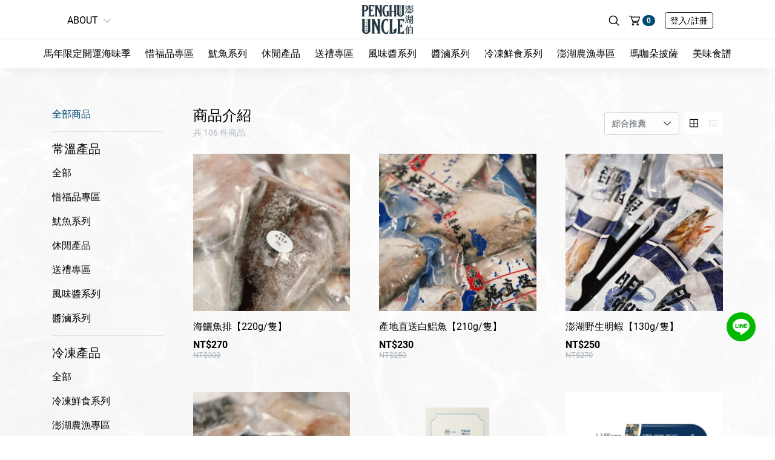

--- FILE ---
content_type: text/html; charset=UTF-8
request_url: https://www.fusan.tw/web/_pages/product/index.php
body_size: 11885
content:
<!DOCTYPE html>
<html lang="zh-TW">

<head>
    <title>商品介紹 - 澎湖伯伴手禮坊</title>
<meta name="title" content="商品介紹 - 澎湖伯伴手禮坊" />
<meta name="description" content="" />
<meta name="keywords" content="" />
<meta name="viewport" content="width=device-width, initial-scale=1, maximum-scale=1">
<meta charset="utf-8">
<meta name="theme-color" content="">

<!-- Favicon -->
<link rel="shortcut icon" href="/upload/logo/20230303034500_1.ico" />
<link rel="bookmark" href="/upload/logo/20230303034500_1.ico" /> 
<link rel="apple-touch-icon" href="/upload/logo/20230303034500_1.ico" />

<!-- CSS file -->
<link href="/web/_css/style.min.css" rel="stylesheet">

<!-- Google font -->
<link rel="preconnect" href="https://fonts.googleapis.com">
<link rel="preconnect" href="https://fonts.gstatic.com" crossorigin>

<!-- Facebook Plugin -->
<div id="fb-root"></div>
<script async defer crossorigin="anonymous" src="https://connect.facebook.net/zh_TW/sdk.js#xfbml=1&version=v13.0&appId=153521269982755&autoLogAppEvents=1" nonce="PJDsrGBs"></script>

<!-- Global site tag (gtag.js) - Google Analytics -->
	<!-- Facebook Pixel Code -->
				<script>
					!function(f,b,e,v,n,t,s){if(f.fbq)return;n=f.fbq=function(){n.callMethod?
					n.callMethod.apply(n,arguments):n.queue.push(arguments)};if(!f._fbq)f._fbq=n;
					n.push=n;n.loaded=!0;n.version='2.0';n.queue=[];t=b.createElement(e);t.async=!0;
					t.src=v;s=b.getElementsByTagName(e)[0];s.parentNode.insertBefore(t,s)}(window,
					document,'script','https://connect.facebook.net/en_US/fbevents.js');

					fbq('init', ' 2671493089802698', {em: 'insert_email_variable,'});
					fbq('track', 'PageView');
		 
	</script>


	<noscript><img height="1" width="1" style="display:none"
	src="https://www.facebook.com/tr?id= 2671493089802698&ev=PageView&noscript=1"
	/></noscript>
	<!-- DO NOT MODIFY -->
	<!-- End Facebook Pixel Code -->
		
	
		<!-- Global site tag (gtag.js) - Google Analytics -->
	<script async src="https://www.googletagmanager.com/gtag/js?id=UA-72638092-25"></script>
	<script>
			  window.dataLayer = window.dataLayer || [];
			  function gtag(){dataLayer.push(arguments);}
				gtag('js', new Date());

				gtag('config', 'UA-72638092-25');
		
				gtag('event', 'conversion', {
					  'send_to': 'UA-72638092-25/x-eYCKKcrswBEP2mqrcC',
					  'transaction_id': ''
				});

			  		
				gtag('event', 'view_item', {
				  "items": [
					{
					  "id": "1123",
					  "name": "【招牌】澎湖漁市場(7吋)",
					  "list_name": "【招牌】澎湖漁市場(7吋)"
					}
				  ]
				});
			  		
		
			
	</script>
	
	    <!-- Jquery and Bootstap core js files -->
<script src="/web/plugins/bootstrap/popper.min.js"></script>
<script src="/web/plugins/jquery-3.4.1.min.js"></script>
<script src="/web/plugins/bootstrap/bootstrap.min.js"></script>

<!-- Modernizr javascript 偵測瀏覽器是否支援-->
<script src="/web/plugins/modernizr.js"></script>

<!-- Form -->
<script src="/web/plugins/jquery.validate.js?v=1.1"></script>

<!-- Slick -->
<script src="/web/plugins/slick/slick.min.js"></script>

<!-- Pager -->
<script src="/web/plugins/jquery.twbsPagination.js"></script>

<!-- Notify -->
<script src="/plugins/sweetalert2.min.js"></script>
<script src="/web/plugins/blockui.min.js"></script>
<script src="/web/plugins/toastr.min.js"></script>
<script src="/web/plugins/lozad.min.js"></script>

<!-- Custom Scripts -->
<script src="/web/js/web.js"></script>
<script src="/module/js/twzipcode/jquery.twzipcode.js"></script>
<script src="/web/js/custom.js?v=2"></script>
<script src="/web/js/member.js"></script>
<script type="text/javascript" src="/web/js/checkout.js?v=1.2"></script>

<!-- Language -->
<script>
$(function () {
//    $('.langChg').click(function (e) {
//
//		location.href='?langChg='+$(this).data('lang');
//		localStorage.setItem('lang',$(this).data('lang'));
//       
//    });
	
	 $('.cookie_agree').click(function (e) {

		localStorage.setItem('cookie_agree','1');
       
    });
	
	if( localStorage.getItem('cookie_agree')==null){;
	   	$("#declareHtml").removeClass("d-none");
	 }
	
		
});
</script>    </head>

<body class="product tw" id="app-loading-area">
    <!--購物車-->
               
<nav class="pushy pushy-right">
    <div class="pushy-content" id="cartbox_area">
        <div class="pushy_header">
            <div class="pushy_title">購物車</div>
                        <button class="btn menu-btn-close close align-self-center"><svg xmlns="http://www.w3.org/2000/svg" viewBox="0 0 512 512"><path d="M294.93,256,437,113.88a27.58,27.58,0,0,0,0-39c-4.45-4.44-11.6-7.39-19.12-7.91h-.44A27.47,27.47,0,0,0,398,74.93L256,217.05,114,75c-4.67-4.72-11.71-7.45-19.34-7.48s-14.84,2.68-19.63,7.45a27.51,27.51,0,0,0,0,38.93L217.07,256l-142,142.13A27.44,27.44,0,0,0,67,417.6a26.85,26.85,0,0,0,27.4,27.1h.12A27.62,27.62,0,0,0,114,437.07L256,295,398,437.07a27.89,27.89,0,0,0,39,0,27.28,27.28,0,0,0,8.05-19.4A27.59,27.59,0,0,0,437,398.1Z"/></svg></button>
        </div>
        <div class="pushy_scrollbox">
            			
					<div class="col-12">
						<div class="empty">
							<i class="img-no-deta"></i>
							<div class="py-3">購物車內尚無商品</div>
							<a href="/web/_pages/product/index.php" class="btn btn-outline-secondary">前往選購</a>
						</div>
					</div>
			
                    </div>
		    </div>
</nav>

<div class="site-overlay"></div>   
<header class="header animated">
  	<div class="d-none d-lg-block">
        <div class="container">
            <div class="navbar">
                <div class="about">
                    <div class="dropdown dropdown-hover">
                        <a href="/web/_pages/about/index.php" class="btn nav-icon dropdownBtn">ABOUT<i class="font-size-sm ml-2"><svg xmlns="http://www.w3.org/2000/svg" viewBox="0 0 512 512"><path d="M256.07,322.72,74.27,140.34A23,23,0,0,0,41.74,173L239.81,371.66a22.92,22.92,0,0,0,32.52,0L470.37,173a23.45,23.45,0,0,0,0-32.67,22.94,22.94,0,0,0-32.53,0Z"/></svg></i></a>
                        <div class="dropdown-menu">
                            <div class="dropdown-header">品牌</div><a class="dropdown-item " href="/web/_pages/sale/index.php" target="_top">優惠活動</a><a class="dropdown-item active" href="/web/_pages/product/index.php" target="_top">商品介紹</a><a class="dropdown-item " href="/web/_pages/note/about.html" target="_top">品牌故事</a><a class="dropdown-item " href="/web/_pages/news/index.php" target="_top">美味食譜</a><a class="dropdown-item " href="/web/_pages/about/contact.php" target="_top">聯絡我們</a><a class="dropdown-item " href="/web/_pages/about/faq.php" target="_top">常見Q&amp;A</a><div class="dropdown-divider"></div><div class="dropdown-header">服務/政策</div><a class="dropdown-item " href="/web/_pages/member/orders-guest.php" target="_top">訪客訂單查詢</a><a class="dropdown-item " href="/web/_pages/note/bonus.html" target="_top">紅利點數說明</a><a class="dropdown-item " href="/web/_pages/note/service.html" target="_top">網站使用條款</a><a class="dropdown-item " href="/web/_pages/note/privacy.html" target="_top">隱私權政策</a><a class="dropdown-item " href="/web/_pages/note/return_order.html" target="_top">退換貨政策</a><a class="dropdown-item " href="/web/_pages/note/anti-fraud.html" target="_top">防詐騙宣導</a>                        </div>
                    </div>
                </div>
                <div class="logo">
                    <a href="/web/index.php" title="澎湖伯伴手禮坊"><img class="logo_img" src="https://www.fusan.tw/upload/logo/20230303034500_0.png" alt=""></a>
                </div>
                <ul class="navbar-nav align-items-center">
                    <li class="nav-item d-none d-lg-flex">
                        <section class="search">
    <div class="search_form">
        <form name="searchForm" id="searchForm" class="form searchForm" method="get" action="/web/_pages/product/index.php">
            <input type="hidden" name="" value="">
            <input class="form-control form-control-sm rounded-pill" name="keyword" value="" type="text" placeholder="搜尋">
            <button type="submit" title="搜尋" class="btn btn-sm search_btn_submit"><svg xmlns="http://www.w3.org/2000/svg" viewBox="0 0 512 512"><path d="M487.89,458.42,379.58,350.14a203.43,203.43,0,0,0,45.85-128.43C425.43,109.38,334,18,221.71,18S18,109.38,18,221.71s91.38,203.71,203.71,203.71A203.55,203.55,0,0,0,350.13,379.6L458.42,487.89a20.84,20.84,0,1,0,29.47-29.47ZM383.73,221.71c0,89.34-72.68,162-162,162s-162-72.68-162-162,72.68-162,162-162S383.73,132.37,383.73,221.71Z"/></svg></button>
        </form>
    </div>
    <button type="button" class="nav-link nav-icon btn border-0 font-size-lg search_btn_open">
        <i class="search_open"><svg xmlns="http://www.w3.org/2000/svg" viewBox="0 0 512 512"><path d="M487.89,458.42,379.58,350.14a203.43,203.43,0,0,0,45.85-128.43C425.43,109.38,334,18,221.71,18S18,109.38,18,221.71s91.38,203.71,203.71,203.71A203.55,203.55,0,0,0,350.13,379.6L458.42,487.89a20.84,20.84,0,1,0,29.47-29.47ZM383.73,221.71c0,89.34-72.68,162-162,162s-162-72.68-162-162,72.68-162,162-162S383.73,132.37,383.73,221.71Z"/></svg></i>
        <i class="search_close d-none"><svg xmlns="http://www.w3.org/2000/svg" viewBox="0 0 512 512"><path d="M294.93,256,437,113.88a27.58,27.58,0,0,0,0-39c-4.45-4.44-11.6-7.39-19.12-7.91h-.44A27.47,27.47,0,0,0,398,74.93L256,217.05,114,75c-4.67-4.72-11.71-7.45-19.34-7.48s-14.84,2.68-19.63,7.45a27.51,27.51,0,0,0,0,38.93L217.07,256l-142,142.13A27.44,27.44,0,0,0,67,417.6a26.85,26.85,0,0,0,27.4,27.1h.12A27.62,27.62,0,0,0,114,437.07L256,295,398,437.07a27.89,27.89,0,0,0,39,0,27.28,27.28,0,0,0,8.05-19.4A27.59,27.59,0,0,0,437,398.1Z"/></svg></i>
    </button>
</section>                    </li>
                                        <li class="nav-item cart_nav-link">
                        <button type="button" class="nav-link nav-icon btn border-0 menu-btn">
                            <i class="font-size-lg mr-1"><svg xmlns="http://www.w3.org/2000/svg" viewBox="0 0 512 512"><path d="M185.91,384.77c-28.5,0-51.68,23-51.68,51.16s23.18,51.17,51.68,51.17,51.68-23,51.68-51.17S214.4,384.77,185.91,384.77Zm0,38.17a13,13,0,1,1-13.17,13A13.09,13.09,0,0,1,185.91,422.94Z"/><path d="M401.64,384.77c-28.49,0-51.68,23-51.68,51.16s23.19,51.17,51.68,51.17,51.69-23,51.69-51.17S430.14,384.77,401.64,384.77Zm0,38.17a13,13,0,1,1-13.14,13A13.09,13.09,0,0,1,401.64,422.94Z"/><path d="M506.07,79.61a29.83,29.83,0,0,0-24.15-12H116.25l-4.2-13.88A40.56,40.56,0,0,0,73,24.9H19.27a19.09,19.09,0,1,0,0,38.17H73a2.27,2.27,0,0,1,2.21,1.68l87.76,276.78A40.56,40.56,0,0,0,202,370.32h198.6a19.09,19.09,0,1,0,0-38.17H202a2.26,2.26,0,0,1-2.21-1.62l-9.49-22.11H418A40.57,40.57,0,0,0,457,279.81L510.65,106A29.19,29.19,0,0,0,506.07,79.61Zm-35.62,26.14L420.16,268.63a2.29,2.29,0,0,1-2.21,1.62H177.69l-49.87-164.5Z"/></svg></i>
                            <span class="badge badge-pill badge-primary shop-number">0</span>
                        </button>
                    </li>
                                        <li class="nav-item member_nav-link">
                        
<div class="nav-link nav-icon">
   <button type="button" class="btn btn-sm btn-outline" data-toggle="modal" data-target="#modalMember">登入<font class="d-none d-sm-inline">/註冊</font></button>                 
</div>




                    </li>
                </ul>
            </div>
        </div>
        <div class="border-top d-none d-lg-block">
            <div class="container-fluid">
                <ul class="navbar-nav mainmenu flex-wrap">
                    <li class="nav-item"><a class="nav-link" href="/web/_pages/sale/index.php" target="_top">馬年限定開運海味季</a></li><li class="nav-item "><a href="/web/_pages/product/index.php?kind=218" target="_top" class="nav-link">惜福品專區</a></li><li class="nav-item "><a href="/web/_pages/product/index.php?kind=207" target="_top" class="nav-link">魷魚系列</a></li><li class="nav-item "><a href="/web/_pages/product/index.php?kind=205" target="_top" class="nav-link">休閒產品</a></li><li class="nav-item "><a href="/web/_pages/product/index.php?kind=204" target="_top" class="nav-link">送禮專區</a></li><li class="nav-item "><a href="/web/_pages/product/index.php?kind=206" target="_top" class="nav-link">風味醬系列</a></li><li class="nav-item "><a href="/web/_pages/product/index.php?kind=209" target="_top" class="nav-link">醬滷系列</a></li><li class="nav-item "><a href="/web/_pages/product/index.php?kind=202" target="_top" class="nav-link">冷凍鮮食系列</a></li><li class="nav-item "><a href="/web/_pages/product/index.php?kind=208" target="_top" class="nav-link">澎湖農漁專區</a></li><li class="nav-item "><a href="/web/_pages/product/index.php?kind=215" target="_top" class="nav-link">瑪咖朵披薩</a></li><li class="nav-item"><a class="nav-link" href="/web/_pages/news/index.php" target="_top">美味食譜</a></li>                </ul>
            </div>
        </div>
    </div>

    <!--Mobile-->
    <div class="navbar d-flex d-lg-none bg-white px-2 py-1 position-relative" style="z-index:1;">
        <div class="navbar-nav align-items-center">
            <button type="button" class="btn font-size-lg border-0 menuBtn">
                <i class="line"></i>
                <i class="line"></i>
                <i class="line"></i>
            </button>
            <a class="logo" href="/web/index.php" title="澎湖伯伴手禮坊"><img class="logo_img" src="https://www.fusan.tw/upload/logo/20230303034500_0.png" alt=""></a>
        </div>
		
        <ul class="navbar-nav align-items-center">
			
			            <li class="nav-item cart_nav-link">
                <button type="button" class="nav-link nav-icon btn border-0 px-2 menu-btn">
                    <i class="font-size-lg mr-1"><svg xmlns="http://www.w3.org/2000/svg" viewBox="0 0 512 512"><path d="M185.91,384.77c-28.5,0-51.68,23-51.68,51.16s23.18,51.17,51.68,51.17,51.68-23,51.68-51.17S214.4,384.77,185.91,384.77Zm0,38.17a13,13,0,1,1-13.17,13A13.09,13.09,0,0,1,185.91,422.94Z"/><path d="M401.64,384.77c-28.49,0-51.68,23-51.68,51.16s23.19,51.17,51.68,51.17,51.69-23,51.69-51.17S430.14,384.77,401.64,384.77Zm0,38.17a13,13,0,1,1-13.14,13A13.09,13.09,0,0,1,401.64,422.94Z"/><path d="M506.07,79.61a29.83,29.83,0,0,0-24.15-12H116.25l-4.2-13.88A40.56,40.56,0,0,0,73,24.9H19.27a19.09,19.09,0,1,0,0,38.17H73a2.27,2.27,0,0,1,2.21,1.68l87.76,276.78A40.56,40.56,0,0,0,202,370.32h198.6a19.09,19.09,0,1,0,0-38.17H202a2.26,2.26,0,0,1-2.21-1.62l-9.49-22.11H418A40.57,40.57,0,0,0,457,279.81L510.65,106A29.19,29.19,0,0,0,506.07,79.61Zm-35.62,26.14L420.16,268.63a2.29,2.29,0,0,1-2.21,1.62H177.69l-49.87-164.5Z"/></svg></i>
                    <span class="badge badge-pill badge-primary shop-number">0</span>
                </button>
            </li>
						
			            <li class="nav-item member_nav-link">
                <div class="nav-link nav-icon py-0">
                    <button type="button" class="btn btn-outline-dark border-dark btn-sm" data-toggle="modal" data-target="#modalMember">登入<font class="d-none d-sm-inline">/註冊</font></button>
                </div>
            </li>
			        </ul>
    </div>
</header>


<!--手機-->

<div class="menuMobile d-block d-lg-none">
    <section class="search_mb">
        <form name="searchForm" id="searchForm" class="form searchForm" method="get" action="/web/_pages/product/index.php">
            <input type="hidden" name="" value="">
            <input class="form-control border-0 bg-light pl-3" name="keyword" value="" type="text" placeholder="搜尋">
            <button type="submit" class="btn btn-sm search_btn_submit"><svg xmlns="http://www.w3.org/2000/svg" viewBox="0 0 512 512"><path d="M487.89,458.42,379.58,350.14a203.43,203.43,0,0,0,45.85-128.43C425.43,109.38,334,18,221.71,18S18,109.38,18,221.71s91.38,203.71,203.71,203.71A203.55,203.55,0,0,0,350.13,379.6L458.42,487.89a20.84,20.84,0,1,0,29.47-29.47ZM383.73,221.71c0,89.34-72.68,162-162,162s-162-72.68-162-162,72.68-162,162-162S383.73,132.37,383.73,221.71Z"/></svg></button>
        </form>
    </section>
    
    <section class="mainmenu_mb mb-3">
        <ul class="nav flex-column">
			
						  <li class="nav-item">
                <ul class="nav flex-column">
                    <li class="nav-item"><a href="/web/_pages/sale/son.php?num=43" class="nav-link ">團長最愛馬年組-魚骨口味任選50包</a></li><li class="nav-item"><a href="/web/_pages/sale/son.php?num=42" class="nav-link ">馬年必買六醬組</a></li><li class="nav-item"><a href="/web/_pages/sale/son.php?num=44" class="nav-link ">馬年開運六醬組</a></li><li class="nav-item"><a href="/web/_pages/sale/son.php?num=46" class="nav-link ">馬年限定蝦餅六六大順組</a></li><li class="nav-item"><a href="/web/_pages/sale/son.php?num=41" class="nav-link ">官網年終活動 魷魚絲魷魚片買五送一</a></li><li class="nav-item"><a href="/web/_pages/sale/son.php?num=47" class="nav-link ">魚皮超值組(5+1)</a></li>                </ul>
            </li>
			 			
			
                        <li class="nav-item">
                <ul class="nav flex-column">
                    <li class="nav-item">
                        <a class="nav-link active" href="/web/_pages/product/index.php">全部商品</a>
                    </li>
                                        <li class="nav-item">
                        <a class="nav-link " href="/web/_pages/product/index.php?kind=218">惜福品專區</a>                    </li>
                                        <li class="nav-item">
                        <a class="nav-link " href="/web/_pages/product/index.php?kind=207">魷魚系列</a>                    </li>
                                        <li class="nav-item">
                        <a class="nav-link " href="/web/_pages/product/index.php?kind=205">休閒產品</a>                    </li>
                                        <li class="nav-item">
                        <a class="nav-link " href="/web/_pages/product/index.php?kind=204">送禮專區</a>                    </li>
                                        <li class="nav-item">
                        <a class="nav-link " href="/web/_pages/product/index.php?kind=206">風味醬系列</a>                    </li>
                                        <li class="nav-item">
                        <a class="nav-link " href="/web/_pages/product/index.php?kind=209">醬滷系列</a>                    </li>
                                        <li class="nav-item">
                        <a class="nav-link " href="/web/_pages/product/index.php?kind=202">冷凍鮮食系列</a>                    </li>
                                        <li class="nav-item">
                        <a class="nav-link " href="/web/_pages/product/index.php?kind=208">澎湖農漁專區</a>                    </li>
                                        <li class="nav-item">
                        <a class="nav-link " href="/web/_pages/product/index.php?kind=215">瑪咖朵披薩</a>                    </li>
                                    </ul>
            </li>
            
                        
           <li class="nav-item"><a href="#collapseMobileMenu1" class="nav-link nav-link-icon btn-light collapsed" data-toggle="collapse" role="button" aria-expanded="false" aria-controls="collapseMobileMenu1" >品牌<svg xmlns="http://www.w3.org/2000/svg" viewBox="0 0 512 512"><path d="M256.07,322.72,74.27,140.34A23,23,0,0,0,41.74,173L239.81,371.66a22.92,22.92,0,0,0,32.52,0L470.37,173a23.45,23.45,0,0,0,0-32.67,22.94,22.94,0,0,0-32.53,0Z"/></svg></a><div class="collapse " id="collapseMobileMenu1"><ul class="nav flex-column mt-1"><li class="nav-item"> <li class="nav-item d-none d-lg-block"><a class="nav-link " href="/web/_pages/sale/index.php" target="_top">優惠活動</a></li></li><li class="nav-item"> <li class="nav-item d-none d-lg-block"><a class="nav-link active" href="/web/_pages/product/index.php" target="_top">商品介紹</a></li></li><li class="nav-item"> <li class="nav-item "><a class="nav-link " href="/web/_pages/note/about.html" target="_top">品牌故事</a></li></li><li class="nav-item"><a class="nav-link nav-link-icon submenuBtn_mb " data-submenu="submenu_news" href="#">美味食譜<svg xmlns="http://www.w3.org/2000/svg" viewBox="0 0 512 512"><path d="M189.28,256.07,371.66,74.27A23,23,0,0,0,339,41.74L140.34,239.81a22.92,22.92,0,0,0,0,32.52L339,470.37a23.45,23.45,0,0,0,32.67,0,22.94,22.94,0,0,0,0-32.53Z"/></svg></a></li><li class="nav-item"> <li class="nav-item "><a class="nav-link " href="/web/_pages/about/contact.php" target="_top">聯絡我們</a></li></li><li class="nav-item"><a class="nav-link nav-link-icon submenuBtn_mb " data-submenu="submenu_qa" href="#">常見Q&amp;A<svg xmlns="http://www.w3.org/2000/svg" viewBox="0 0 512 512"><path d="M189.28,256.07,371.66,74.27A23,23,0,0,0,339,41.74L140.34,239.81a22.92,22.92,0,0,0,0,32.52L339,470.37a23.45,23.45,0,0,0,32.67,0,22.94,22.94,0,0,0,0-32.53Z"/></svg></a></li></ul></div><li class="nav-item"><a href="#collapseMobileMenu2" class="nav-link nav-link-icon btn-light collapsed" data-toggle="collapse" role="button" aria-expanded="false" aria-controls="collapseMobileMenu2" >服務/政策<svg xmlns="http://www.w3.org/2000/svg" viewBox="0 0 512 512"><path d="M256.07,322.72,74.27,140.34A23,23,0,0,0,41.74,173L239.81,371.66a22.92,22.92,0,0,0,32.52,0L470.37,173a23.45,23.45,0,0,0,0-32.67,22.94,22.94,0,0,0-32.53,0Z"/></svg></a><div class="collapse " id="collapseMobileMenu2"><ul class="nav flex-column mt-1"><li class="nav-item"> <li class="nav-item "><a class="nav-link " href="/web/_pages/member/orders-guest.php" target="_top">訪客訂單查詢</a></li></li><li class="nav-item"> <li class="nav-item "><a class="nav-link " href="/web/_pages/note/bonus.html" target="_top">紅利點數說明</a></li></li><li class="nav-item"> <li class="nav-item "><a class="nav-link " href="/web/_pages/note/service.html" target="_top">網站使用條款</a></li></li><li class="nav-item"> <li class="nav-item "><a class="nav-link " href="/web/_pages/note/privacy.html" target="_top">隱私權政策</a></li></li><li class="nav-item"> <li class="nav-item "><a class="nav-link " href="/web/_pages/note/return_order.html" target="_top">退換貨政策</a></li></li><li class="nav-item"> <li class="nav-item "><a class="nav-link " href="/web/_pages/note/anti-fraud.html" target="_top">防詐騙宣導</a></li></li></ul></div>        </ul>
    </section>
    
	    <section class="sns_mb px-3 mb-3">
        <div class="small mb-1">Follow us</div>
        <ul class="nav flex-column">
                        <li class="nav-item">
                <a class="nav-link sns-link font-size-sm" href="https://www.facebook.com/fusan.co/" target="_blank"><i class="bg-sns-facebook"><svg xmlns="http://www.w3.org/2000/svg" viewBox="0 0 512 512"><path d="M362,284.75l12.65-83.25H295.55v-54c0-22.77,11.05-45,46.48-45h36V31.63S345.36,26,314.16,26C249,26,206.42,65.87,206.42,138.06V201.5H134v83.25h72.42V486h89.13V284.75Z"/></svg></i>Facebook</a>
            </li>
                        <li class="nav-item">
                <a class="nav-link sns-link font-size-sm" href="line://ti/p/@penghuuncle" target="_blank"><i class="bg-sns-line"><svg xmlns="http://www.w3.org/2000/svg" viewBox="0 0 512 512"><path d="M256,13C114.89,13,0,105.85,0,220,0,322.2,91,407.86,214.09,424.11c30,6.41,26.53,17.36,19.78,57.53-1.1,6.41-5.18,25.17,22.13,13.76s147.38-86.45,201.22-148C494.26,306.72,512,265.61,512,220,512,105.85,397.11,13,256,13ZM168.15,280.77a7.49,7.49,0,0,1-7.58,7.56H88.85a8,8,0,0,1-5.1-2,7.39,7.39,0,0,1-2.33-5.43V169.79A7.49,7.49,0,0,1,89,162.24h17.9a7.49,7.49,0,0,1,7.58,7.55V255.4h46.25a7.59,7.59,0,0,1,7.42,7.55Zm43.33.15a7.49,7.49,0,0,1-7.58,7.56H186a7.49,7.49,0,0,1-7.58-7.56V169.79a7.49,7.49,0,0,1,7.58-7.55h17.9a7.58,7.58,0,0,1,7.58,7.55Zm123.67,0a7.49,7.49,0,0,1-7.58,7.56h-17.9a7.77,7.77,0,0,1-6.17-3.11L257,222.84v58.24a7.49,7.49,0,0,1-7.58,7.56H231.52a7.48,7.48,0,0,1-7.57-7.56V169.94a7.49,7.49,0,0,1,7.57-7.56h17.73a7.21,7.21,0,0,1,6.32,3.52L302,228.19V169.94a7.49,7.49,0,0,1,7.57-7.56h17.9a7.62,7.62,0,0,1,5.38,2.06,7.38,7.38,0,0,1,2.35,5.35Zm99.2-93.31a7.49,7.49,0,0,1-7.58,7.55H380.5v13.66h46.27a7.48,7.48,0,0,1,7.58,7.54v18a7.49,7.49,0,0,1-7.58,7.55H380.5v13.65h46.27a7.5,7.5,0,0,1,7.58,7.56v17.81a7.49,7.49,0,0,1-7.58,7.56H355.05a7.57,7.57,0,0,1-7.57-7.56V169.79a7.56,7.56,0,0,1,7.57-7.55h71.72a7.88,7.88,0,0,1,7.58,7.39Z"/></svg></i>Line</a>
            </li>
                    </ul>
    </section>
    	
    </div>




<div id="submenu_news" class="submenu_mb">
    <div class="border-bottom submenuClose_mb">
        <div class="btn font-size-lg border-0"><svg xmlns="http://www.w3.org/2000/svg" viewBox="0 0 512 512"><path d="M189.28,256.07,371.66,74.27A23,23,0,0,0,339,41.74L140.34,239.81a22.92,22.92,0,0,0,0,32.52L339,470.37a23.45,23.45,0,0,0,32.67,0,22.94,22.94,0,0,0,0-32.53Z"/></svg></div>
    </div>
    <div class="submenu_mb_content">
        <ul class="nav nav-group flex-column">
            <li class="nav-item nav-title">
                <a class="nav-link " href="/web/_pages/news/index.php">全部</a>
            </li>
            
                        <li class="nav-item">
                            <a class="nav-link " href="/web/_pages/news/index.php?kind=3">美味食譜</a>
                        </li>
                        
                        <li class="nav-item">
                            <a class="nav-link " href="/web/_pages/news/index.php?kind=2">優惠活動 (off)</a>
                        </li>
                        
                        <li class="nav-item">
                            <a class="nav-link " href="/web/_pages/news/index.php?kind=1">全部 (off)</a>
                        </li>
                                </ul>
    </div>
</div>

<div id="submenu_qa" class="submenu_mb">
    <div class="border-bottom submenuClose_mb">
        <div class="btn font-size-lg border-0"><svg xmlns="http://www.w3.org/2000/svg" viewBox="0 0 512 512"><path d="M189.28,256.07,371.66,74.27A23,23,0,0,0,339,41.74L140.34,239.81a22.92,22.92,0,0,0,0,32.52L339,470.37a23.45,23.45,0,0,0,32.67,0,22.94,22.94,0,0,0,0-32.53Z"/></svg></div>
    </div>
    <div class="submenu_mb_content">
        <ul class="nav nav-group flex-column">
            <li class="nav-item nav-title">
                <a class="nav-link " href="/web/_pages/about/faq.php">全部</a>
            </li>
            
                        <li class="nav-item">
                            <a class="nav-link " href="/web/_pages/about/faq.php?kind=6">網路商店與訂單</a>
                        </li>
                        
                        <li class="nav-item">
                            <a class="nav-link " href="/web/_pages/about/faq.php?kind=7">退貨相關</a>
                        </li>
                        
                        <li class="nav-item">
                            <a class="nav-link " href="/web/_pages/about/faq.php?kind=8">發票開立與寄送</a>
                        </li>
                        
                        <li class="nav-item">
                            <a class="nav-link " href="/web/_pages/about/faq.php?kind=9">會員權益</a>
                        </li>
                                </ul>
    </div>
    
    
    
    <div class="submenu_mb_content px-3">
        <ul class="nav  nav-group  flex-column">
            <li class="nav-item nav-title">
                <a class="nav-link" href="/web/_pages/about/faq.php">全部</a>
            </li>
                        <li class="nav-item">
                <a class="nav-link" href="/web/_pages/about/faq.php?kind=6">網路商店與訂單</a>
            </li>
                        <li class="nav-item">
                <a class="nav-link" href="/web/_pages/about/faq.php?kind=7">退貨相關</a>
            </li>
                        <li class="nav-item">
                <a class="nav-link" href="/web/_pages/about/faq.php?kind=8">發票開立與寄送</a>
            </li>
                        <li class="nav-item">
                <a class="nav-link" href="/web/_pages/about/faq.php?kind=9">會員權益</a>
            </li>
                    </ul>
    </div>
</div>
    
    <main>
<div class="container">
    <div class="row no-gutters">
                <div class="col-2 d-none d-lg-block">
            <section class="sidebar"><ul class="nav nav-group flex-column"><li class="nav-item"><a class="nav-link px-0 active" title="全部商品" href="/web/_pages/product/index.php">全部商品</a></li><li class="nav-item"><h5 class="font-weight-normal mt-2">常溫產品</h5><ul class="nav flex-column"><li class="nav-item"><a class="nav-link px-0 " href="/web/_pages/product/index.php?kind=201">全部</a></li><li class="nav-item"><a class="nav-link px-0 " title="惜福品專區" href="/web/_pages/product/index.php?kind=218">惜福品專區</a></li><li class="nav-item"><a class="nav-link px-0 " title="魷魚系列" href="/web/_pages/product/index.php?kind=207">魷魚系列</a></li><li class="nav-item"><a class="nav-link px-0 " title="休閒產品" href="/web/_pages/product/index.php?kind=205">休閒產品</a></li><li class="nav-item"><a class="nav-link px-0 " title="送禮專區" href="/web/_pages/product/index.php?kind=204">送禮專區</a></li><li class="nav-item"><a class="nav-link px-0 " title="風味醬系列" href="/web/_pages/product/index.php?kind=206">風味醬系列</a></li><li class="nav-item"><a class="nav-link px-0 " title="醬滷系列" href="/web/_pages/product/index.php?kind=209">醬滷系列</a></li></ul></li><li class="nav-item"><h5 class="font-weight-normal mt-2">冷凍產品</h5><ul class="nav flex-column"><li class="nav-item"><a class="nav-link px-0 " href="/web/_pages/product/index.php?kind=200">全部</a></li><li class="nav-item"><a class="nav-link px-0 " title="冷凍鮮食系列" href="/web/_pages/product/index.php?kind=202">冷凍鮮食系列</a></li><li class="nav-item"><a class="nav-link px-0 " title="澎湖農漁專區" href="/web/_pages/product/index.php?kind=208">澎湖農漁專區</a></li><li class="nav-item"><a class="nav-link px-0 " title="瑪咖朵披薩" href="/web/_pages/product/index.php?kind=215">瑪咖朵披薩</a></li></ul></li></ul></section>        </div>
                
        <div class="col-lg-10 pl-lg-5 pr-lg-0 px-0">
            
            			
            <section class="sec_titlebox">
                <div class="sec_toolbox">
                    <div>
                        <h4 class="mb-1">商品介紹</h4>
                        <div class="font-size-sm text-muted">共 106 件商品</div>
                    </div>
                    <div class="filterbox">
                        <select name="sort_by" id="sort_by" class="custom-select custom-select-sm mr-2" >
                            <option value="">綜合推薦</option>
                            <option value="new">最新上架</option>
                            <option value="price_desc">價格高至低</option>
                            <option value="price_asc">價格低至高</option>
                        </select>
                        <button type="button" class="btn btn-sm btn-bglight-gray btnLayout_box active"><svg xmlns="http://www.w3.org/2000/svg" viewBox="0 0 512 512"><path d="M491.2,0H20.81A20.82,20.82,0,0,0,0,20.8V491.2A20.82,20.82,0,0,0,20.81,512H491.2A20.82,20.82,0,0,0,512,491.2V20.8A20.82,20.82,0,0,0,491.2,0ZM470.41,235.35H276.64V41.6H470.41ZM235.36,41.6V235.35H41.6V41.6ZM41.6,276.65H235.36V470.4H41.6Zm235,193.75V276.65H470.41V470.4Z"/></svg></button>
                        <button type="button" class="btn btn-sm btn-bglight-gray btnLayout_list"><svg xmlns="http://www.w3.org/2000/svg" viewBox="0 0 512 512"><path d="M80.22,145.88H18.51A18.47,18.47,0,0,1,0,127.43V65.94A18.48,18.48,0,0,1,18.51,47.48H80.22A18.48,18.48,0,0,1,98.74,65.94v61.49a18.47,18.47,0,0,1-18.52,18.45Z"/><rect x="160.37" y="73.72" width="351.63" height="45.92" rx="20"/><path d="M80.22,305.2H18.51A18.47,18.47,0,0,1,0,286.75v-61.5A18.47,18.47,0,0,1,18.51,206.8H80.22a18.47,18.47,0,0,1,18.52,18.45v61.5A18.47,18.47,0,0,1,80.22,305.2Z"/><rect x="160.37" y="233.04" width="351.63" height="45.92" rx="20"/><path d="M80.22,464.52H18.51A18.48,18.48,0,0,1,0,446.06V384.57a18.47,18.47,0,0,1,18.51-18.45H80.22a18.47,18.47,0,0,1,18.52,18.45v61.49a18.48,18.48,0,0,1-18.52,18.46Z"/><rect x="160.37" y="392.36" width="351.63" height="45.92" rx="20"/></svg></button>
                    </div>
                </div>
            </section>
            
            <section class="mainhtml">
                <div class="pd_list row reloadhtml">
                    <div class="pd_item  col-md-4 col-6  ">
    <a href="/web/_pages/product/son.php?num=1258" class="pd_img pd_img_hover lozad" data-background-image="https://www.fusan.tw/upload/product/20251210_04581116.webp" title="海鱺魚排【220g/隻】">
        
                
        <div class="badge-group">
                        <!--            <div class="badge badge-dark mb-1"></div>-->
                                </div>
    </a>
    <div class="pd_txt">
        <a class="pd_title d-block" href="/web/_pages/product/son.php?num=1258" title="海鱺魚排【220g/隻】">
                        海鱺魚排【220g/隻】                    </a>
        <div class="pd_btnbox">
            <div class="pd_price flex-fill">
                <div>NT$270</div>
                <del class="small text-muted">NT$300</del>            </div>
                             <button type="button" class="btn btn-outline-dark btn_hover btnAddcart" data-num="1258"><svg xmlns="http://www.w3.org/2000/svg" viewBox="0 0 512 512"><path d="M185.91,384.77c-28.5,0-51.68,23-51.68,51.16s23.18,51.17,51.68,51.17,51.68-23,51.68-51.17S214.4,384.77,185.91,384.77Zm0,38.17a13,13,0,1,1-13.17,13A13.09,13.09,0,0,1,185.91,422.94Z"/><path d="M401.64,384.77c-28.49,0-51.68,23-51.68,51.16s23.19,51.17,51.68,51.17,51.69-23,51.69-51.17S430.14,384.77,401.64,384.77Zm0,38.17a13,13,0,1,1-13.14,13A13.09,13.09,0,0,1,401.64,422.94Z"/><path d="M506.07,79.61a29.83,29.83,0,0,0-24.15-12H116.25l-4.2-13.88A40.56,40.56,0,0,0,73,24.9H19.27a19.09,19.09,0,1,0,0,38.17H73a2.27,2.27,0,0,1,2.21,1.68l87.76,276.78A40.56,40.56,0,0,0,202,370.32h198.6a19.09,19.09,0,1,0,0-38.17H202a2.26,2.26,0,0,1-2.21-1.62l-9.49-22.11H418A40.57,40.57,0,0,0,457,279.81L510.65,106A29.19,29.19,0,0,0,506.07,79.61Zm-35.62,26.14L420.16,268.63a2.29,2.29,0,0,1-2.21,1.62H177.69l-49.87-164.5Z"/></svg></button>

                    </div>
    </div>
</div><div class="pd_item  col-md-4 col-6  ">
    <a href="/web/_pages/product/son.php?num=1257" class="pd_img pd_img_hover lozad" data-background-image="https://www.fusan.tw/upload/product/20251210_04343612.webp" title="產地直送白鯧魚【210g/隻】">
        
                
        <div class="badge-group">
                        <!--            <div class="badge badge-dark mb-1"></div>-->
                                </div>
    </a>
    <div class="pd_txt">
        <a class="pd_title d-block" href="/web/_pages/product/son.php?num=1257" title="產地直送白鯧魚【210g/隻】">
                        產地直送白鯧魚【210g/隻】                    </a>
        <div class="pd_btnbox">
            <div class="pd_price flex-fill">
                <div>NT$230</div>
                <del class="small text-muted">NT$250</del>            </div>
                             <button type="button" class="btn btn-outline-dark btn_hover btnAddcart" data-num="1257"><svg xmlns="http://www.w3.org/2000/svg" viewBox="0 0 512 512"><path d="M185.91,384.77c-28.5,0-51.68,23-51.68,51.16s23.18,51.17,51.68,51.17,51.68-23,51.68-51.17S214.4,384.77,185.91,384.77Zm0,38.17a13,13,0,1,1-13.17,13A13.09,13.09,0,0,1,185.91,422.94Z"/><path d="M401.64,384.77c-28.49,0-51.68,23-51.68,51.16s23.19,51.17,51.68,51.17,51.69-23,51.69-51.17S430.14,384.77,401.64,384.77Zm0,38.17a13,13,0,1,1-13.14,13A13.09,13.09,0,0,1,401.64,422.94Z"/><path d="M506.07,79.61a29.83,29.83,0,0,0-24.15-12H116.25l-4.2-13.88A40.56,40.56,0,0,0,73,24.9H19.27a19.09,19.09,0,1,0,0,38.17H73a2.27,2.27,0,0,1,2.21,1.68l87.76,276.78A40.56,40.56,0,0,0,202,370.32h198.6a19.09,19.09,0,1,0,0-38.17H202a2.26,2.26,0,0,1-2.21-1.62l-9.49-22.11H418A40.57,40.57,0,0,0,457,279.81L510.65,106A29.19,29.19,0,0,0,506.07,79.61Zm-35.62,26.14L420.16,268.63a2.29,2.29,0,0,1-2.21,1.62H177.69l-49.87-164.5Z"/></svg></button>

                    </div>
    </div>
</div><div class="pd_item  col-md-4 col-6  ">
    <a href="/web/_pages/product/son.php?num=1256" class="pd_img pd_img_hover lozad" data-background-image="https://www.fusan.tw/upload/product/20251210_04300273.webp" title="澎湖野生明蝦【130g/隻】">
        
                
        <div class="badge-group">
                        <!--            <div class="badge badge-dark mb-1"></div>-->
                                </div>
    </a>
    <div class="pd_txt">
        <a class="pd_title d-block" href="/web/_pages/product/son.php?num=1256" title="澎湖野生明蝦【130g/隻】">
                        澎湖野生明蝦【130g/隻】                    </a>
        <div class="pd_btnbox">
            <div class="pd_price flex-fill">
                <div>NT$250</div>
                <del class="small text-muted">NT$270</del>            </div>
                             <button type="button" class="btn btn-outline-dark btn_hover btnAddcart" data-num="1256"><svg xmlns="http://www.w3.org/2000/svg" viewBox="0 0 512 512"><path d="M185.91,384.77c-28.5,0-51.68,23-51.68,51.16s23.18,51.17,51.68,51.17,51.68-23,51.68-51.17S214.4,384.77,185.91,384.77Zm0,38.17a13,13,0,1,1-13.17,13A13.09,13.09,0,0,1,185.91,422.94Z"/><path d="M401.64,384.77c-28.49,0-51.68,23-51.68,51.16s23.19,51.17,51.68,51.17,51.69-23,51.69-51.17S430.14,384.77,401.64,384.77Zm0,38.17a13,13,0,1,1-13.14,13A13.09,13.09,0,0,1,401.64,422.94Z"/><path d="M506.07,79.61a29.83,29.83,0,0,0-24.15-12H116.25l-4.2-13.88A40.56,40.56,0,0,0,73,24.9H19.27a19.09,19.09,0,1,0,0,38.17H73a2.27,2.27,0,0,1,2.21,1.68l87.76,276.78A40.56,40.56,0,0,0,202,370.32h198.6a19.09,19.09,0,1,0,0-38.17H202a2.26,2.26,0,0,1-2.21-1.62l-9.49-22.11H418A40.57,40.57,0,0,0,457,279.81L510.65,106A29.19,29.19,0,0,0,506.07,79.61Zm-35.62,26.14L420.16,268.63a2.29,2.29,0,0,1-2.21,1.62H177.69l-49.87-164.5Z"/></svg></button>

                    </div>
    </div>
</div><div class="pd_item  col-md-4 col-6  ">
    <a href="/web/_pages/product/son.php?num=1255" class="pd_img pd_img_hover lozad" data-background-image="https://www.fusan.tw/upload/product/20251210_04185916.webp" title="龍虎班魚排【220g/片】">
        
                
        <div class="badge-group">
                        <!--            <div class="badge badge-dark mb-1"></div>-->
                                </div>
    </a>
    <div class="pd_txt">
        <a class="pd_title d-block" href="/web/_pages/product/son.php?num=1255" title="龍虎班魚排【220g/片】">
                        龍虎班魚排【220g/片】                    </a>
        <div class="pd_btnbox">
            <div class="pd_price flex-fill">
                <div>NT$270</div>
                            </div>
                             <button type="button" class="btn btn-outline-dark btn_hover btnAddcart" data-num="1255"><svg xmlns="http://www.w3.org/2000/svg" viewBox="0 0 512 512"><path d="M185.91,384.77c-28.5,0-51.68,23-51.68,51.16s23.18,51.17,51.68,51.17,51.68-23,51.68-51.17S214.4,384.77,185.91,384.77Zm0,38.17a13,13,0,1,1-13.17,13A13.09,13.09,0,0,1,185.91,422.94Z"/><path d="M401.64,384.77c-28.49,0-51.68,23-51.68,51.16s23.19,51.17,51.68,51.17,51.69-23,51.69-51.17S430.14,384.77,401.64,384.77Zm0,38.17a13,13,0,1,1-13.14,13A13.09,13.09,0,0,1,401.64,422.94Z"/><path d="M506.07,79.61a29.83,29.83,0,0,0-24.15-12H116.25l-4.2-13.88A40.56,40.56,0,0,0,73,24.9H19.27a19.09,19.09,0,1,0,0,38.17H73a2.27,2.27,0,0,1,2.21,1.68l87.76,276.78A40.56,40.56,0,0,0,202,370.32h198.6a19.09,19.09,0,1,0,0-38.17H202a2.26,2.26,0,0,1-2.21-1.62l-9.49-22.11H418A40.57,40.57,0,0,0,457,279.81L510.65,106A29.19,29.19,0,0,0,506.07,79.61Zm-35.62,26.14L420.16,268.63a2.29,2.29,0,0,1-2.21,1.62H177.69l-49.87-164.5Z"/></svg></button>

                    </div>
    </div>
</div><div class="pd_item  col-md-4 col-6  ">
    <a href="/web/_pages/product/son.php?num=1236" class="pd_img pd_img_hover lozad" data-background-image="https://www.fusan.tw/upload/product/20250412_09042474.png" title="香酥餅">
        
                
        <div class="badge-group">
                        <!--            <div class="badge badge-dark mb-1"></div>-->
                                </div>
    </a>
    <div class="pd_txt">
        <a class="pd_title d-block" href="/web/_pages/product/son.php?num=1236" title="香酥餅">
            <div class="small pb-1">30</div>            香酥餅                    </a>
        <div class="pd_btnbox">
            <div class="pd_price flex-fill">
                <div>NT$120</div>
                <del class="small text-muted">NT$150</del>            </div>
                             <button type="button" class="btn btn-outline-dark btn_hover btnAddcart" data-num="1236"><svg xmlns="http://www.w3.org/2000/svg" viewBox="0 0 512 512"><path d="M185.91,384.77c-28.5,0-51.68,23-51.68,51.16s23.18,51.17,51.68,51.17,51.68-23,51.68-51.17S214.4,384.77,185.91,384.77Zm0,38.17a13,13,0,1,1-13.17,13A13.09,13.09,0,0,1,185.91,422.94Z"/><path d="M401.64,384.77c-28.49,0-51.68,23-51.68,51.16s23.19,51.17,51.68,51.17,51.69-23,51.69-51.17S430.14,384.77,401.64,384.77Zm0,38.17a13,13,0,1,1-13.14,13A13.09,13.09,0,0,1,401.64,422.94Z"/><path d="M506.07,79.61a29.83,29.83,0,0,0-24.15-12H116.25l-4.2-13.88A40.56,40.56,0,0,0,73,24.9H19.27a19.09,19.09,0,1,0,0,38.17H73a2.27,2.27,0,0,1,2.21,1.68l87.76,276.78A40.56,40.56,0,0,0,202,370.32h198.6a19.09,19.09,0,1,0,0-38.17H202a2.26,2.26,0,0,1-2.21-1.62l-9.49-22.11H418A40.57,40.57,0,0,0,457,279.81L510.65,106A29.19,29.19,0,0,0,506.07,79.61Zm-35.62,26.14L420.16,268.63a2.29,2.29,0,0,1-2.21,1.62H177.69l-49.87-164.5Z"/></svg></button>

                    </div>
    </div>
</div><div class="pd_item  col-md-4 col-6  ">
    <a href="/web/_pages/product/son.php?num=1214" class="pd_img pd_img_hover lozad" data-background-image="https://www.fusan.tw/upload/product/20250313_04013229.webp" title="花枝蝦油條">
        
                
        <div class="badge-group">
                        <!--            <div class="badge badge-dark mb-1"></div>-->
                                </div>
    </a>
    <div class="pd_txt">
        <a class="pd_title d-block" href="/web/_pages/product/son.php?num=1214" title="花枝蝦油條">
            <div class="small pb-1">87</div>            花枝蝦油條                    </a>
        <div class="pd_btnbox">
            <div class="pd_price flex-fill">
                <div>NT$230</div>
                <del class="small text-muted">NT$260</del>            </div>
                             <button type="button" class="btn btn-outline-dark btn_hover btnAddcart" data-num="1214"><svg xmlns="http://www.w3.org/2000/svg" viewBox="0 0 512 512"><path d="M185.91,384.77c-28.5,0-51.68,23-51.68,51.16s23.18,51.17,51.68,51.17,51.68-23,51.68-51.17S214.4,384.77,185.91,384.77Zm0,38.17a13,13,0,1,1-13.17,13A13.09,13.09,0,0,1,185.91,422.94Z"/><path d="M401.64,384.77c-28.49,0-51.68,23-51.68,51.16s23.19,51.17,51.68,51.17,51.69-23,51.69-51.17S430.14,384.77,401.64,384.77Zm0,38.17a13,13,0,1,1-13.14,13A13.09,13.09,0,0,1,401.64,422.94Z"/><path d="M506.07,79.61a29.83,29.83,0,0,0-24.15-12H116.25l-4.2-13.88A40.56,40.56,0,0,0,73,24.9H19.27a19.09,19.09,0,1,0,0,38.17H73a2.27,2.27,0,0,1,2.21,1.68l87.76,276.78A40.56,40.56,0,0,0,202,370.32h198.6a19.09,19.09,0,1,0,0-38.17H202a2.26,2.26,0,0,1-2.21-1.62l-9.49-22.11H418A40.57,40.57,0,0,0,457,279.81L510.65,106A29.19,29.19,0,0,0,506.07,79.61Zm-35.62,26.14L420.16,268.63a2.29,2.29,0,0,1-2.21,1.62H177.69l-49.87-164.5Z"/></svg></button>

                    </div>
    </div>
</div><div class="pd_item  col-md-4 col-6  ">
    <a href="/web/_pages/product/son.php?num=1212" class="pd_img pd_img_hover lozad" data-background-image="https://www.fusan.tw/upload/product/20250623_08583871.png" title="丁香魚乾">
        
                
        <div class="badge-group">
                        <!--            <div class="badge badge-dark mb-1"></div>-->
                                </div>
    </a>
    <div class="pd_txt">
        <a class="pd_title d-block" href="/web/_pages/product/son.php?num=1212" title="丁香魚乾">
            <div class="small pb-1">81</div>            丁香魚乾                    </a>
        <div class="pd_btnbox">
            <div class="pd_price flex-fill">
                <div>NT$150</div>
                            </div>
                             <button type="button" class="btn btn-outline-dark btn_hover btnAddcart" data-num="1212"><svg xmlns="http://www.w3.org/2000/svg" viewBox="0 0 512 512"><path d="M185.91,384.77c-28.5,0-51.68,23-51.68,51.16s23.18,51.17,51.68,51.17,51.68-23,51.68-51.17S214.4,384.77,185.91,384.77Zm0,38.17a13,13,0,1,1-13.17,13A13.09,13.09,0,0,1,185.91,422.94Z"/><path d="M401.64,384.77c-28.49,0-51.68,23-51.68,51.16s23.19,51.17,51.68,51.17,51.69-23,51.69-51.17S430.14,384.77,401.64,384.77Zm0,38.17a13,13,0,1,1-13.14,13A13.09,13.09,0,0,1,401.64,422.94Z"/><path d="M506.07,79.61a29.83,29.83,0,0,0-24.15-12H116.25l-4.2-13.88A40.56,40.56,0,0,0,73,24.9H19.27a19.09,19.09,0,1,0,0,38.17H73a2.27,2.27,0,0,1,2.21,1.68l87.76,276.78A40.56,40.56,0,0,0,202,370.32h198.6a19.09,19.09,0,1,0,0-38.17H202a2.26,2.26,0,0,1-2.21-1.62l-9.49-22.11H418A40.57,40.57,0,0,0,457,279.81L510.65,106A29.19,29.19,0,0,0,506.07,79.61Zm-35.62,26.14L420.16,268.63a2.29,2.29,0,0,1-2.21,1.62H177.69l-49.87-164.5Z"/></svg></button>

                    </div>
    </div>
</div><div class="pd_item  col-md-4 col-6  ">
    <a href="/web/_pages/product/son.php?num=1210" class="pd_img pd_img_hover lozad" data-background-image="https://www.fusan.tw/upload/product/20250311_04195747.png" title="油蔥櫻花蝦醬">
        
                
        <div class="badge-group">
                        <!--            <div class="badge badge-dark mb-1"></div>-->
                                </div>
    </a>
    <div class="pd_txt">
        <a class="pd_title d-block" href="/web/_pages/product/son.php?num=1210" title="油蔥櫻花蝦醬">
            <div class="small pb-1">93</div>            油蔥櫻花蝦醬                    </a>
        <div class="pd_btnbox">
            <div class="pd_price flex-fill">
                <div>NT$150</div>
                <del class="small text-muted">NT$200</del>            </div>
                             <button type="button" class="btn btn-outline-dark btn_hover btnAddcart" data-num="1210"><svg xmlns="http://www.w3.org/2000/svg" viewBox="0 0 512 512"><path d="M185.91,384.77c-28.5,0-51.68,23-51.68,51.16s23.18,51.17,51.68,51.17,51.68-23,51.68-51.17S214.4,384.77,185.91,384.77Zm0,38.17a13,13,0,1,1-13.17,13A13.09,13.09,0,0,1,185.91,422.94Z"/><path d="M401.64,384.77c-28.49,0-51.68,23-51.68,51.16s23.19,51.17,51.68,51.17,51.69-23,51.69-51.17S430.14,384.77,401.64,384.77Zm0,38.17a13,13,0,1,1-13.14,13A13.09,13.09,0,0,1,401.64,422.94Z"/><path d="M506.07,79.61a29.83,29.83,0,0,0-24.15-12H116.25l-4.2-13.88A40.56,40.56,0,0,0,73,24.9H19.27a19.09,19.09,0,1,0,0,38.17H73a2.27,2.27,0,0,1,2.21,1.68l87.76,276.78A40.56,40.56,0,0,0,202,370.32h198.6a19.09,19.09,0,1,0,0-38.17H202a2.26,2.26,0,0,1-2.21-1.62l-9.49-22.11H418A40.57,40.57,0,0,0,457,279.81L510.65,106A29.19,29.19,0,0,0,506.07,79.61Zm-35.62,26.14L420.16,268.63a2.29,2.29,0,0,1-2.21,1.62H177.69l-49.87-164.5Z"/></svg></button>

                    </div>
    </div>
</div><div class="pd_item  col-md-4 col-6  ">
    <a href="/web/_pages/product/son.php?num=1204" class="pd_img pd_img_hover lozad" data-background-image="https://www.fusan.tw/upload/product/20250311_12005259.png" title="原味蝦餅">
        
                
        <div class="badge-group">
                        <!--            <div class="badge badge-dark mb-1"></div>-->
                                </div>
    </a>
    <div class="pd_txt">
        <a class="pd_title d-block" href="/web/_pages/product/son.php?num=1204" title="原味蝦餅">
            <div class="small pb-1">24</div>            原味蝦餅                    </a>
        <div class="pd_btnbox">
            <div class="pd_price flex-fill">
                <div>NT$120</div>
                <del class="small text-muted">NT$150</del>            </div>
                             <button type="button" class="btn btn-outline-dark btn_hover btnAddcart" data-num="1204"><svg xmlns="http://www.w3.org/2000/svg" viewBox="0 0 512 512"><path d="M185.91,384.77c-28.5,0-51.68,23-51.68,51.16s23.18,51.17,51.68,51.17,51.68-23,51.68-51.17S214.4,384.77,185.91,384.77Zm0,38.17a13,13,0,1,1-13.17,13A13.09,13.09,0,0,1,185.91,422.94Z"/><path d="M401.64,384.77c-28.49,0-51.68,23-51.68,51.16s23.19,51.17,51.68,51.17,51.69-23,51.69-51.17S430.14,384.77,401.64,384.77Zm0,38.17a13,13,0,1,1-13.14,13A13.09,13.09,0,0,1,401.64,422.94Z"/><path d="M506.07,79.61a29.83,29.83,0,0,0-24.15-12H116.25l-4.2-13.88A40.56,40.56,0,0,0,73,24.9H19.27a19.09,19.09,0,1,0,0,38.17H73a2.27,2.27,0,0,1,2.21,1.68l87.76,276.78A40.56,40.56,0,0,0,202,370.32h198.6a19.09,19.09,0,1,0,0-38.17H202a2.26,2.26,0,0,1-2.21-1.62l-9.49-22.11H418A40.57,40.57,0,0,0,457,279.81L510.65,106A29.19,29.19,0,0,0,506.07,79.61Zm-35.62,26.14L420.16,268.63a2.29,2.29,0,0,1-2.21,1.62H177.69l-49.87-164.5Z"/></svg></button>

                    </div>
    </div>
</div><div class="pd_item  col-md-4 col-6  ">
    <a href="/web/_pages/product/son.php?num=1203" class="pd_img pd_img_hover lozad" data-background-image="https://www.fusan.tw/upload/product/20240925_04062259.webp" title="澎湖伯吉祥物環保購物袋">
        
                
        <div class="badge-group">
                        <!--            <div class="badge badge-dark mb-1"></div>-->
                                </div>
    </a>
    <div class="pd_txt">
        <a class="pd_title d-block" href="/web/_pages/product/son.php?num=1203" title="澎湖伯吉祥物環保購物袋">
            <div class="small pb-1">E</div>            澎湖伯吉祥物環保購物袋                    </a>
        <div class="pd_btnbox">
            <div class="pd_price flex-fill">
                <div>NT$100</div>
                <del class="small text-muted">NT$130</del>            </div>
                             <button type="button" class="btn btn-outline-dark btn_hover btnAddcart" data-num="1203"><svg xmlns="http://www.w3.org/2000/svg" viewBox="0 0 512 512"><path d="M185.91,384.77c-28.5,0-51.68,23-51.68,51.16s23.18,51.17,51.68,51.17,51.68-23,51.68-51.17S214.4,384.77,185.91,384.77Zm0,38.17a13,13,0,1,1-13.17,13A13.09,13.09,0,0,1,185.91,422.94Z"/><path d="M401.64,384.77c-28.49,0-51.68,23-51.68,51.16s23.19,51.17,51.68,51.17,51.69-23,51.69-51.17S430.14,384.77,401.64,384.77Zm0,38.17a13,13,0,1,1-13.14,13A13.09,13.09,0,0,1,401.64,422.94Z"/><path d="M506.07,79.61a29.83,29.83,0,0,0-24.15-12H116.25l-4.2-13.88A40.56,40.56,0,0,0,73,24.9H19.27a19.09,19.09,0,1,0,0,38.17H73a2.27,2.27,0,0,1,2.21,1.68l87.76,276.78A40.56,40.56,0,0,0,202,370.32h198.6a19.09,19.09,0,1,0,0-38.17H202a2.26,2.26,0,0,1-2.21-1.62l-9.49-22.11H418A40.57,40.57,0,0,0,457,279.81L510.65,106A29.19,29.19,0,0,0,506.07,79.61Zm-35.62,26.14L420.16,268.63a2.29,2.29,0,0,1-2.21,1.62H177.69l-49.87-164.5Z"/></svg></button>

                    </div>
    </div>
</div><div class="pd_item  col-md-4 col-6  ">
    <a href="/web/_pages/product/son.php?num=1193" class="pd_img pd_img_hover lozad" data-background-image="https://www.fusan.tw/upload/product/20250311_12053465.png" title="芥末蝦餅">
        
                
        <div class="badge-group">
                        <!--            <div class="badge badge-dark mb-1"></div>-->
                                </div>
    </a>
    <div class="pd_txt">
        <a class="pd_title d-block" href="/web/_pages/product/son.php?num=1193" title="芥末蝦餅">
            <div class="small pb-1">25</div>            芥末蝦餅                    </a>
        <div class="pd_btnbox">
            <div class="pd_price flex-fill">
                <div>NT$120</div>
                <del class="small text-muted">NT$150</del>            </div>
                             <button type="button" class="btn btn-outline-dark btn_hover btnAddcart" data-num="1193"><svg xmlns="http://www.w3.org/2000/svg" viewBox="0 0 512 512"><path d="M185.91,384.77c-28.5,0-51.68,23-51.68,51.16s23.18,51.17,51.68,51.17,51.68-23,51.68-51.17S214.4,384.77,185.91,384.77Zm0,38.17a13,13,0,1,1-13.17,13A13.09,13.09,0,0,1,185.91,422.94Z"/><path d="M401.64,384.77c-28.49,0-51.68,23-51.68,51.16s23.19,51.17,51.68,51.17,51.69-23,51.69-51.17S430.14,384.77,401.64,384.77Zm0,38.17a13,13,0,1,1-13.14,13A13.09,13.09,0,0,1,401.64,422.94Z"/><path d="M506.07,79.61a29.83,29.83,0,0,0-24.15-12H116.25l-4.2-13.88A40.56,40.56,0,0,0,73,24.9H19.27a19.09,19.09,0,1,0,0,38.17H73a2.27,2.27,0,0,1,2.21,1.68l87.76,276.78A40.56,40.56,0,0,0,202,370.32h198.6a19.09,19.09,0,1,0,0-38.17H202a2.26,2.26,0,0,1-2.21-1.62l-9.49-22.11H418A40.57,40.57,0,0,0,457,279.81L510.65,106A29.19,29.19,0,0,0,506.07,79.61Zm-35.62,26.14L420.16,268.63a2.29,2.29,0,0,1-2.21,1.62H177.69l-49.87-164.5Z"/></svg></button>

                    </div>
    </div>
</div><div class="pd_item  col-md-4 col-6  ">
    <a href="/web/_pages/product/son.php?num=1136" class="pd_img pd_img_hover lozad" data-background-image="https://www.fusan.tw/upload/product/20231124_04034662.png" title="澎湖伯大紙袋">
        
                
        <div class="badge-group">
                        <!--            <div class="badge badge-dark mb-1"></div>-->
                                </div>
    </a>
    <div class="pd_txt">
        <a class="pd_title d-block" href="/web/_pages/product/son.php?num=1136" title="澎湖伯大紙袋">
            <div class="small pb-1">C03</div>            澎湖伯大紙袋                    </a>
        <div class="pd_btnbox">
            <div class="pd_price flex-fill">
                <div>NT$10</div>
                            </div>
                             <button type="button" class="btn btn-outline-dark btn_hover btnAddcart" data-num="1136"><svg xmlns="http://www.w3.org/2000/svg" viewBox="0 0 512 512"><path d="M185.91,384.77c-28.5,0-51.68,23-51.68,51.16s23.18,51.17,51.68,51.17,51.68-23,51.68-51.17S214.4,384.77,185.91,384.77Zm0,38.17a13,13,0,1,1-13.17,13A13.09,13.09,0,0,1,185.91,422.94Z"/><path d="M401.64,384.77c-28.49,0-51.68,23-51.68,51.16s23.19,51.17,51.68,51.17,51.69-23,51.69-51.17S430.14,384.77,401.64,384.77Zm0,38.17a13,13,0,1,1-13.14,13A13.09,13.09,0,0,1,401.64,422.94Z"/><path d="M506.07,79.61a29.83,29.83,0,0,0-24.15-12H116.25l-4.2-13.88A40.56,40.56,0,0,0,73,24.9H19.27a19.09,19.09,0,1,0,0,38.17H73a2.27,2.27,0,0,1,2.21,1.68l87.76,276.78A40.56,40.56,0,0,0,202,370.32h198.6a19.09,19.09,0,1,0,0-38.17H202a2.26,2.26,0,0,1-2.21-1.62l-9.49-22.11H418A40.57,40.57,0,0,0,457,279.81L510.65,106A29.19,29.19,0,0,0,506.07,79.61Zm-35.62,26.14L420.16,268.63a2.29,2.29,0,0,1-2.21,1.62H177.69l-49.87-164.5Z"/></svg></button>

                    </div>
    </div>
</div><div class="pd_item  col-md-4 col-6  ">
    <a href="/web/_pages/product/son.php?num=1134" class="pd_img pd_img_hover lozad" data-background-image="https://www.fusan.tw/upload/product/20230913_11382034.webp" title="焦糖堅果布朗尼(7吋)">
        
                
        <div class="badge-group">
                        <!--            <div class="badge badge-dark mb-1"></div>-->
                                </div>
    </a>
    <div class="pd_txt">
        <a class="pd_title d-block" href="/web/_pages/product/son.php?num=1134" title="焦糖堅果布朗尼(7吋)">
            <div class="small pb-1">M003</div>            焦糖堅果布朗尼(7吋)                    </a>
        <div class="pd_btnbox">
            <div class="pd_price flex-fill">
                <div>NT$240</div>
                <del class="small text-muted">NT$290</del>            </div>
                             <button type="button" class="btn btn-outline-dark btn_hover btnAddcart" data-num="1134"><svg xmlns="http://www.w3.org/2000/svg" viewBox="0 0 512 512"><path d="M185.91,384.77c-28.5,0-51.68,23-51.68,51.16s23.18,51.17,51.68,51.17,51.68-23,51.68-51.17S214.4,384.77,185.91,384.77Zm0,38.17a13,13,0,1,1-13.17,13A13.09,13.09,0,0,1,185.91,422.94Z"/><path d="M401.64,384.77c-28.49,0-51.68,23-51.68,51.16s23.19,51.17,51.68,51.17,51.69-23,51.69-51.17S430.14,384.77,401.64,384.77Zm0,38.17a13,13,0,1,1-13.14,13A13.09,13.09,0,0,1,401.64,422.94Z"/><path d="M506.07,79.61a29.83,29.83,0,0,0-24.15-12H116.25l-4.2-13.88A40.56,40.56,0,0,0,73,24.9H19.27a19.09,19.09,0,1,0,0,38.17H73a2.27,2.27,0,0,1,2.21,1.68l87.76,276.78A40.56,40.56,0,0,0,202,370.32h198.6a19.09,19.09,0,1,0,0-38.17H202a2.26,2.26,0,0,1-2.21-1.62l-9.49-22.11H418A40.57,40.57,0,0,0,457,279.81L510.65,106A29.19,29.19,0,0,0,506.07,79.61Zm-35.62,26.14L420.16,268.63a2.29,2.29,0,0,1-2.21,1.62H177.69l-49.87-164.5Z"/></svg></button>

                    </div>
    </div>
</div><div class="pd_item  col-md-4 col-6  ">
    <a href="/web/_pages/product/son.php?num=1133" class="pd_img pd_img_hover lozad" data-background-image="https://www.fusan.tw/upload/product/20230913_11374330.png" title="原味雲朵餅皮｜奶素(10吋)">
        
                
        <div class="badge-group">
                        <!--            <div class="badge badge-dark mb-1"></div>-->
                                </div>
    </a>
    <div class="pd_txt">
        <a class="pd_title d-block" href="/web/_pages/product/son.php?num=1133" title="原味雲朵餅皮｜奶素(10吋)">
            <div class="small pb-1">M015</div>            原味雲朵餅皮｜奶素(10吋)                    </a>
        <div class="pd_btnbox">
            <div class="pd_price flex-fill">
                <div>NT$120</div>
                <del class="small text-muted">NT$170</del>            </div>
                             <button type="button" class="btn btn-outline-dark btn_hover btnAddcart" data-num="1133"><svg xmlns="http://www.w3.org/2000/svg" viewBox="0 0 512 512"><path d="M185.91,384.77c-28.5,0-51.68,23-51.68,51.16s23.18,51.17,51.68,51.17,51.68-23,51.68-51.17S214.4,384.77,185.91,384.77Zm0,38.17a13,13,0,1,1-13.17,13A13.09,13.09,0,0,1,185.91,422.94Z"/><path d="M401.64,384.77c-28.49,0-51.68,23-51.68,51.16s23.19,51.17,51.68,51.17,51.69-23,51.69-51.17S430.14,384.77,401.64,384.77Zm0,38.17a13,13,0,1,1-13.14,13A13.09,13.09,0,0,1,401.64,422.94Z"/><path d="M506.07,79.61a29.83,29.83,0,0,0-24.15-12H116.25l-4.2-13.88A40.56,40.56,0,0,0,73,24.9H19.27a19.09,19.09,0,1,0,0,38.17H73a2.27,2.27,0,0,1,2.21,1.68l87.76,276.78A40.56,40.56,0,0,0,202,370.32h198.6a19.09,19.09,0,1,0,0-38.17H202a2.26,2.26,0,0,1-2.21-1.62l-9.49-22.11H418A40.57,40.57,0,0,0,457,279.81L510.65,106A29.19,29.19,0,0,0,506.07,79.61Zm-35.62,26.14L420.16,268.63a2.29,2.29,0,0,1-2.21,1.62H177.69l-49.87-164.5Z"/></svg></button>

                    </div>
    </div>
</div><div class="pd_item  col-md-4 col-6  ">
    <a href="/web/_pages/product/son.php?num=1132" class="pd_img pd_img_hover lozad" data-background-image="https://www.fusan.tw/upload/product/20251225_12101567.webp" title="培根起司四重奏(7吋)">
        
                
        <div class="badge-group">
                        <!--            <div class="badge badge-dark mb-1"></div>-->
                                </div>
    </a>
    <div class="pd_txt">
        <a class="pd_title d-block" href="/web/_pages/product/son.php?num=1132" title="培根起司四重奏(7吋)">
            <div class="small pb-1">M014</div>            培根起司四重奏(7吋)                    </a>
        <div class="pd_btnbox">
            <div class="pd_price flex-fill">
                <div>NT$240</div>
                <del class="small text-muted">NT$290</del>            </div>
                             <button type="button" class="btn btn-outline-dark btn_hover btnAddcart" data-num="1132"><svg xmlns="http://www.w3.org/2000/svg" viewBox="0 0 512 512"><path d="M185.91,384.77c-28.5,0-51.68,23-51.68,51.16s23.18,51.17,51.68,51.17,51.68-23,51.68-51.17S214.4,384.77,185.91,384.77Zm0,38.17a13,13,0,1,1-13.17,13A13.09,13.09,0,0,1,185.91,422.94Z"/><path d="M401.64,384.77c-28.49,0-51.68,23-51.68,51.16s23.19,51.17,51.68,51.17,51.69-23,51.69-51.17S430.14,384.77,401.64,384.77Zm0,38.17a13,13,0,1,1-13.14,13A13.09,13.09,0,0,1,401.64,422.94Z"/><path d="M506.07,79.61a29.83,29.83,0,0,0-24.15-12H116.25l-4.2-13.88A40.56,40.56,0,0,0,73,24.9H19.27a19.09,19.09,0,1,0,0,38.17H73a2.27,2.27,0,0,1,2.21,1.68l87.76,276.78A40.56,40.56,0,0,0,202,370.32h198.6a19.09,19.09,0,1,0,0-38.17H202a2.26,2.26,0,0,1-2.21-1.62l-9.49-22.11H418A40.57,40.57,0,0,0,457,279.81L510.65,106A29.19,29.19,0,0,0,506.07,79.61Zm-35.62,26.14L420.16,268.63a2.29,2.29,0,0,1-2.21,1.62H177.69l-49.87-164.5Z"/></svg></button>

                    </div>
    </div>
</div><div class="pd_item  col-md-4 col-6  ">
    <a href="/web/_pages/product/son.php?num=1131" class="pd_img pd_img_hover lozad" data-background-image="https://www.fusan.tw/upload/product/20251222_02264815.webp" title="夏威夷披薩(7吋)">
        
                
        <div class="badge-group">
                        <!--            <div class="badge badge-dark mb-1"></div>-->
                                </div>
    </a>
    <div class="pd_txt">
        <a class="pd_title d-block" href="/web/_pages/product/son.php?num=1131" title="夏威夷披薩(7吋)">
            <div class="small pb-1">M013</div>            夏威夷披薩(7吋)                    </a>
        <div class="pd_btnbox">
            <div class="pd_price flex-fill">
                <div>NT$240</div>
                <del class="small text-muted">NT$290</del>            </div>
                             <button type="button" class="btn btn-outline-dark btn_hover btnAddcart" data-num="1131"><svg xmlns="http://www.w3.org/2000/svg" viewBox="0 0 512 512"><path d="M185.91,384.77c-28.5,0-51.68,23-51.68,51.16s23.18,51.17,51.68,51.17,51.68-23,51.68-51.17S214.4,384.77,185.91,384.77Zm0,38.17a13,13,0,1,1-13.17,13A13.09,13.09,0,0,1,185.91,422.94Z"/><path d="M401.64,384.77c-28.49,0-51.68,23-51.68,51.16s23.19,51.17,51.68,51.17,51.69-23,51.69-51.17S430.14,384.77,401.64,384.77Zm0,38.17a13,13,0,1,1-13.14,13A13.09,13.09,0,0,1,401.64,422.94Z"/><path d="M506.07,79.61a29.83,29.83,0,0,0-24.15-12H116.25l-4.2-13.88A40.56,40.56,0,0,0,73,24.9H19.27a19.09,19.09,0,1,0,0,38.17H73a2.27,2.27,0,0,1,2.21,1.68l87.76,276.78A40.56,40.56,0,0,0,202,370.32h198.6a19.09,19.09,0,1,0,0-38.17H202a2.26,2.26,0,0,1-2.21-1.62l-9.49-22.11H418A40.57,40.57,0,0,0,457,279.81L510.65,106A29.19,29.19,0,0,0,506.07,79.61Zm-35.62,26.14L420.16,268.63a2.29,2.29,0,0,1-2.21,1.62H177.69l-49.87-164.5Z"/></svg></button>

                    </div>
    </div>
</div><div class="pd_item  col-md-4 col-6  ">
    <a href="/web/_pages/product/son.php?num=1130" class="pd_img pd_img_hover lozad" data-background-image="https://www.fusan.tw/upload/product/20230913_11350153.png" title="起司四重奏｜奶素(7吋)">
        
                
        <div class="badge-group">
                        <!--            <div class="badge badge-dark mb-1"></div>-->
                                </div>
    </a>
    <div class="pd_txt">
        <a class="pd_title d-block" href="/web/_pages/product/son.php?num=1130" title="起司四重奏｜奶素(7吋)">
            <div class="small pb-1">M012</div>            起司四重奏｜奶素(7吋)                    </a>
        <div class="pd_btnbox">
            <div class="pd_price flex-fill">
                <div>NT$240</div>
                <del class="small text-muted">NT$290</del>            </div>
                             <button type="button" class="btn btn-outline-dark btn_hover btnAddcart" data-num="1130"><svg xmlns="http://www.w3.org/2000/svg" viewBox="0 0 512 512"><path d="M185.91,384.77c-28.5,0-51.68,23-51.68,51.16s23.18,51.17,51.68,51.17,51.68-23,51.68-51.17S214.4,384.77,185.91,384.77Zm0,38.17a13,13,0,1,1-13.17,13A13.09,13.09,0,0,1,185.91,422.94Z"/><path d="M401.64,384.77c-28.49,0-51.68,23-51.68,51.16s23.19,51.17,51.68,51.17,51.69-23,51.69-51.17S430.14,384.77,401.64,384.77Zm0,38.17a13,13,0,1,1-13.14,13A13.09,13.09,0,0,1,401.64,422.94Z"/><path d="M506.07,79.61a29.83,29.83,0,0,0-24.15-12H116.25l-4.2-13.88A40.56,40.56,0,0,0,73,24.9H19.27a19.09,19.09,0,1,0,0,38.17H73a2.27,2.27,0,0,1,2.21,1.68l87.76,276.78A40.56,40.56,0,0,0,202,370.32h198.6a19.09,19.09,0,1,0,0-38.17H202a2.26,2.26,0,0,1-2.21-1.62l-9.49-22.11H418A40.57,40.57,0,0,0,457,279.81L510.65,106A29.19,29.19,0,0,0,506.07,79.61Zm-35.62,26.14L420.16,268.63a2.29,2.29,0,0,1-2.21,1.62H177.69l-49.87-164.5Z"/></svg></button>

                    </div>
    </div>
</div><div class="pd_item  col-md-4 col-6  ">
    <a href="/web/_pages/product/son.php?num=1129" class="pd_img pd_img_hover lozad" data-background-image="https://www.fusan.tw/upload/product/20230913_11342980.png" title="澎湖丁香魚(7吋)">
        
                
        <div class="badge-group">
                        <!--            <div class="badge badge-dark mb-1"></div>-->
                                </div>
    </a>
    <div class="pd_txt">
        <a class="pd_title d-block" href="/web/_pages/product/son.php?num=1129" title="澎湖丁香魚(7吋)">
            <div class="small pb-1">M011</div>            澎湖丁香魚(7吋)                    </a>
        <div class="pd_btnbox">
            <div class="pd_price flex-fill">
                <div>NT$220</div>
                <del class="small text-muted">NT$270</del>            </div>
                             <button type="button" class="btn btn-outline-dark btn_hover btnAddcart" data-num="1129"><svg xmlns="http://www.w3.org/2000/svg" viewBox="0 0 512 512"><path d="M185.91,384.77c-28.5,0-51.68,23-51.68,51.16s23.18,51.17,51.68,51.17,51.68-23,51.68-51.17S214.4,384.77,185.91,384.77Zm0,38.17a13,13,0,1,1-13.17,13A13.09,13.09,0,0,1,185.91,422.94Z"/><path d="M401.64,384.77c-28.49,0-51.68,23-51.68,51.16s23.19,51.17,51.68,51.17,51.69-23,51.69-51.17S430.14,384.77,401.64,384.77Zm0,38.17a13,13,0,1,1-13.14,13A13.09,13.09,0,0,1,401.64,422.94Z"/><path d="M506.07,79.61a29.83,29.83,0,0,0-24.15-12H116.25l-4.2-13.88A40.56,40.56,0,0,0,73,24.9H19.27a19.09,19.09,0,1,0,0,38.17H73a2.27,2.27,0,0,1,2.21,1.68l87.76,276.78A40.56,40.56,0,0,0,202,370.32h198.6a19.09,19.09,0,1,0,0-38.17H202a2.26,2.26,0,0,1-2.21-1.62l-9.49-22.11H418A40.57,40.57,0,0,0,457,279.81L510.65,106A29.19,29.19,0,0,0,506.07,79.61Zm-35.62,26.14L420.16,268.63a2.29,2.29,0,0,1-2.21,1.62H177.69l-49.87-164.5Z"/></svg></button>

                    </div>
    </div>
</div><div class="pd_item  col-md-4 col-6  ">
    <a href="/web/_pages/product/son.php?num=1128" class="pd_img pd_img_hover lozad" data-background-image="https://www.fusan.tw/upload/product/20251222_02372442.webp" title="蜂蜜檸檬QQ | 蛋奶素(7吋)">
        
                
        <div class="badge-group">
                        <!--            <div class="badge badge-dark mb-1"></div>-->
                                </div>
    </a>
    <div class="pd_txt">
        <a class="pd_title d-block" href="/web/_pages/product/son.php?num=1128" title="蜂蜜檸檬QQ | 蛋奶素(7吋)">
            <div class="small pb-1">M010</div>            蜂蜜檸檬QQ | 蛋奶素(7吋)                    </a>
        <div class="pd_btnbox">
            <div class="pd_price flex-fill">
                <div>NT$220</div>
                <del class="small text-muted">NT$270</del>            </div>
                             <button type="button" class="btn btn-outline-dark btn_hover btnAddcart" data-num="1128"><svg xmlns="http://www.w3.org/2000/svg" viewBox="0 0 512 512"><path d="M185.91,384.77c-28.5,0-51.68,23-51.68,51.16s23.18,51.17,51.68,51.17,51.68-23,51.68-51.17S214.4,384.77,185.91,384.77Zm0,38.17a13,13,0,1,1-13.17,13A13.09,13.09,0,0,1,185.91,422.94Z"/><path d="M401.64,384.77c-28.49,0-51.68,23-51.68,51.16s23.19,51.17,51.68,51.17,51.69-23,51.69-51.17S430.14,384.77,401.64,384.77Zm0,38.17a13,13,0,1,1-13.14,13A13.09,13.09,0,0,1,401.64,422.94Z"/><path d="M506.07,79.61a29.83,29.83,0,0,0-24.15-12H116.25l-4.2-13.88A40.56,40.56,0,0,0,73,24.9H19.27a19.09,19.09,0,1,0,0,38.17H73a2.27,2.27,0,0,1,2.21,1.68l87.76,276.78A40.56,40.56,0,0,0,202,370.32h198.6a19.09,19.09,0,1,0,0-38.17H202a2.26,2.26,0,0,1-2.21-1.62l-9.49-22.11H418A40.57,40.57,0,0,0,457,279.81L510.65,106A29.19,29.19,0,0,0,506.07,79.61Zm-35.62,26.14L420.16,268.63a2.29,2.29,0,0,1-2.21,1.62H177.69l-49.87-164.5Z"/></svg></button>

                    </div>
    </div>
</div><div class="pd_item  col-md-4 col-6  ">
    <a href="/web/_pages/product/son.php?num=1127" class="pd_img pd_img_hover lozad" data-background-image="https://www.fusan.tw/upload/product/20251222_02414185.webp" title="瑪格麗特｜奶素(7吋)">
        
                
        <div class="badge-group">
                        <!--            <div class="badge badge-dark mb-1"></div>-->
                                </div>
    </a>
    <div class="pd_txt">
        <a class="pd_title d-block" href="/web/_pages/product/son.php?num=1127" title="瑪格麗特｜奶素(7吋)">
            <div class="small pb-1">M009</div>            瑪格麗特｜奶素(7吋)                    </a>
        <div class="pd_btnbox">
            <div class="pd_price flex-fill">
                <div>NT$200</div>
                <del class="small text-muted">NT$250</del>            </div>
                             <button type="button" class="btn btn-outline-dark btn_hover btnAddcart" data-num="1127"><svg xmlns="http://www.w3.org/2000/svg" viewBox="0 0 512 512"><path d="M185.91,384.77c-28.5,0-51.68,23-51.68,51.16s23.18,51.17,51.68,51.17,51.68-23,51.68-51.17S214.4,384.77,185.91,384.77Zm0,38.17a13,13,0,1,1-13.17,13A13.09,13.09,0,0,1,185.91,422.94Z"/><path d="M401.64,384.77c-28.49,0-51.68,23-51.68,51.16s23.19,51.17,51.68,51.17,51.69-23,51.69-51.17S430.14,384.77,401.64,384.77Zm0,38.17a13,13,0,1,1-13.14,13A13.09,13.09,0,0,1,401.64,422.94Z"/><path d="M506.07,79.61a29.83,29.83,0,0,0-24.15-12H116.25l-4.2-13.88A40.56,40.56,0,0,0,73,24.9H19.27a19.09,19.09,0,1,0,0,38.17H73a2.27,2.27,0,0,1,2.21,1.68l87.76,276.78A40.56,40.56,0,0,0,202,370.32h198.6a19.09,19.09,0,1,0,0-38.17H202a2.26,2.26,0,0,1-2.21-1.62l-9.49-22.11H418A40.57,40.57,0,0,0,457,279.81L510.65,106A29.19,29.19,0,0,0,506.07,79.61Zm-35.62,26.14L420.16,268.63a2.29,2.29,0,0,1-2.21,1.62H177.69l-49.87-164.5Z"/></svg></button>

                    </div>
    </div>
</div><div class="pd_item  col-md-4 col-6  ">
    <a href="/web/_pages/product/son.php?num=1126" class="pd_img pd_img_hover lozad" data-background-image="https://www.fusan.tw/upload/product/20230913_11320588.png" title="獨門紅醬起司雞肉(7吋)">
        
                
        <div class="badge-group">
                        <!--            <div class="badge badge-dark mb-1"></div>-->
                                </div>
    </a>
    <div class="pd_txt">
        <a class="pd_title d-block" href="/web/_pages/product/son.php?num=1126" title="獨門紅醬起司雞肉(7吋)">
            <div class="small pb-1">M008</div>            獨門紅醬起司雞肉(7吋)                    </a>
        <div class="pd_btnbox">
            <div class="pd_price flex-fill">
                <div>NT$220</div>
                <del class="small text-muted">NT$270</del>            </div>
                             <button type="button" class="btn btn-outline-dark btn_hover btnAddcart" data-num="1126"><svg xmlns="http://www.w3.org/2000/svg" viewBox="0 0 512 512"><path d="M185.91,384.77c-28.5,0-51.68,23-51.68,51.16s23.18,51.17,51.68,51.17,51.68-23,51.68-51.17S214.4,384.77,185.91,384.77Zm0,38.17a13,13,0,1,1-13.17,13A13.09,13.09,0,0,1,185.91,422.94Z"/><path d="M401.64,384.77c-28.49,0-51.68,23-51.68,51.16s23.19,51.17,51.68,51.17,51.69-23,51.69-51.17S430.14,384.77,401.64,384.77Zm0,38.17a13,13,0,1,1-13.14,13A13.09,13.09,0,0,1,401.64,422.94Z"/><path d="M506.07,79.61a29.83,29.83,0,0,0-24.15-12H116.25l-4.2-13.88A40.56,40.56,0,0,0,73,24.9H19.27a19.09,19.09,0,1,0,0,38.17H73a2.27,2.27,0,0,1,2.21,1.68l87.76,276.78A40.56,40.56,0,0,0,202,370.32h198.6a19.09,19.09,0,1,0,0-38.17H202a2.26,2.26,0,0,1-2.21-1.62l-9.49-22.11H418A40.57,40.57,0,0,0,457,279.81L510.65,106A29.19,29.19,0,0,0,506.07,79.61Zm-35.62,26.14L420.16,268.63a2.29,2.29,0,0,1-2.21,1.62H177.69l-49.87-164.5Z"/></svg></button>

                    </div>
    </div>
</div><div class="pd_item  col-md-4 col-6  ">
    <a href="/web/_pages/product/son.php?num=1125" class="pd_img pd_img_hover lozad" data-background-image="https://www.fusan.tw/upload/product/20230913_11313162.png" title="墨西哥香料雞肉｜微辣(7吋)">
        
                
        <div class="badge-group">
                        <!--            <div class="badge badge-dark mb-1"></div>-->
                                </div>
    </a>
    <div class="pd_txt">
        <a class="pd_title d-block" href="/web/_pages/product/son.php?num=1125" title="墨西哥香料雞肉｜微辣(7吋)">
            <div class="small pb-1">M007</div>            墨西哥香料雞肉｜微辣(7吋)                    </a>
        <div class="pd_btnbox">
            <div class="pd_price flex-fill">
                <div>NT$240</div>
                <del class="small text-muted">NT$290</del>            </div>
                             <button type="button" class="btn btn-outline-dark btn_hover btnAddcart" data-num="1125"><svg xmlns="http://www.w3.org/2000/svg" viewBox="0 0 512 512"><path d="M185.91,384.77c-28.5,0-51.68,23-51.68,51.16s23.18,51.17,51.68,51.17,51.68-23,51.68-51.17S214.4,384.77,185.91,384.77Zm0,38.17a13,13,0,1,1-13.17,13A13.09,13.09,0,0,1,185.91,422.94Z"/><path d="M401.64,384.77c-28.49,0-51.68,23-51.68,51.16s23.19,51.17,51.68,51.17,51.69-23,51.69-51.17S430.14,384.77,401.64,384.77Zm0,38.17a13,13,0,1,1-13.14,13A13.09,13.09,0,0,1,401.64,422.94Z"/><path d="M506.07,79.61a29.83,29.83,0,0,0-24.15-12H116.25l-4.2-13.88A40.56,40.56,0,0,0,73,24.9H19.27a19.09,19.09,0,1,0,0,38.17H73a2.27,2.27,0,0,1,2.21,1.68l87.76,276.78A40.56,40.56,0,0,0,202,370.32h198.6a19.09,19.09,0,1,0,0-38.17H202a2.26,2.26,0,0,1-2.21-1.62l-9.49-22.11H418A40.57,40.57,0,0,0,457,279.81L510.65,106A29.19,29.19,0,0,0,506.07,79.61Zm-35.62,26.14L420.16,268.63a2.29,2.29,0,0,1-2.21,1.62H177.69l-49.87-164.5Z"/></svg></button>

                    </div>
    </div>
</div><div class="pd_item  col-md-4 col-6  ">
    <a href="/web/_pages/product/son.php?num=1124" class="pd_img pd_img_hover lozad" data-background-image="https://www.fusan.tw/upload/product/20230913_09520579.png" title="人見人愛小管章魚(7吋)">
        
                
        <div class="badge-group">
                        <!--            <div class="badge badge-dark mb-1"></div>-->
                                </div>
    </a>
    <div class="pd_txt">
        <a class="pd_title d-block" href="/web/_pages/product/son.php?num=1124" title="人見人愛小管章魚(7吋)">
            <div class="small pb-1">M006</div>            人見人愛小管章魚(7吋)                    </a>
        <div class="pd_btnbox">
            <div class="pd_price flex-fill">
                <div>NT$280</div>
                <del class="small text-muted">NT$330</del>            </div>
                             <button type="button" class="btn btn-outline-dark btn_hover btnAddcart" data-num="1124"><svg xmlns="http://www.w3.org/2000/svg" viewBox="0 0 512 512"><path d="M185.91,384.77c-28.5,0-51.68,23-51.68,51.16s23.18,51.17,51.68,51.17,51.68-23,51.68-51.17S214.4,384.77,185.91,384.77Zm0,38.17a13,13,0,1,1-13.17,13A13.09,13.09,0,0,1,185.91,422.94Z"/><path d="M401.64,384.77c-28.49,0-51.68,23-51.68,51.16s23.19,51.17,51.68,51.17,51.69-23,51.69-51.17S430.14,384.77,401.64,384.77Zm0,38.17a13,13,0,1,1-13.14,13A13.09,13.09,0,0,1,401.64,422.94Z"/><path d="M506.07,79.61a29.83,29.83,0,0,0-24.15-12H116.25l-4.2-13.88A40.56,40.56,0,0,0,73,24.9H19.27a19.09,19.09,0,1,0,0,38.17H73a2.27,2.27,0,0,1,2.21,1.68l87.76,276.78A40.56,40.56,0,0,0,202,370.32h198.6a19.09,19.09,0,1,0,0-38.17H202a2.26,2.26,0,0,1-2.21-1.62l-9.49-22.11H418A40.57,40.57,0,0,0,457,279.81L510.65,106A29.19,29.19,0,0,0,506.07,79.61Zm-35.62,26.14L420.16,268.63a2.29,2.29,0,0,1-2.21,1.62H177.69l-49.87-164.5Z"/></svg></button>

                    </div>
    </div>
</div><div class="pd_item  col-md-4 col-6  ">
    <a href="/web/_pages/product/son.php?num=1123" class="pd_img pd_img_hover lozad" data-background-image="https://www.fusan.tw/upload/product/20230913_11303990.png" title="【招牌】澎湖漁市場(7吋)">
        
                
        <div class="badge-group">
                        <!--            <div class="badge badge-dark mb-1"></div>-->
                                </div>
    </a>
    <div class="pd_txt">
        <a class="pd_title d-block" href="/web/_pages/product/son.php?num=1123" title="【招牌】澎湖漁市場(7吋)">
            <div class="small pb-1">M005</div>            【招牌】澎湖漁市場(7吋)                    </a>
        <div class="pd_btnbox">
            <div class="pd_price flex-fill">
                <div>NT$300</div>
                <del class="small text-muted">NT$350</del>            </div>
                             <button type="button" class="btn btn-outline-dark btn_hover btnAddcart" data-num="1123"><svg xmlns="http://www.w3.org/2000/svg" viewBox="0 0 512 512"><path d="M185.91,384.77c-28.5,0-51.68,23-51.68,51.16s23.18,51.17,51.68,51.17,51.68-23,51.68-51.17S214.4,384.77,185.91,384.77Zm0,38.17a13,13,0,1,1-13.17,13A13.09,13.09,0,0,1,185.91,422.94Z"/><path d="M401.64,384.77c-28.49,0-51.68,23-51.68,51.16s23.19,51.17,51.68,51.17,51.69-23,51.69-51.17S430.14,384.77,401.64,384.77Zm0,38.17a13,13,0,1,1-13.14,13A13.09,13.09,0,0,1,401.64,422.94Z"/><path d="M506.07,79.61a29.83,29.83,0,0,0-24.15-12H116.25l-4.2-13.88A40.56,40.56,0,0,0,73,24.9H19.27a19.09,19.09,0,1,0,0,38.17H73a2.27,2.27,0,0,1,2.21,1.68l87.76,276.78A40.56,40.56,0,0,0,202,370.32h198.6a19.09,19.09,0,1,0,0-38.17H202a2.26,2.26,0,0,1-2.21-1.62l-9.49-22.11H418A40.57,40.57,0,0,0,457,279.81L510.65,106A29.19,29.19,0,0,0,506.07,79.61Zm-35.62,26.14L420.16,268.63a2.29,2.29,0,0,1-2.21,1.62H177.69l-49.87-164.5Z"/></svg></button>

                    </div>
    </div>
</div>                </div>
            </section>
            
			<div class="pagerBox text-center">
    <ul id="pagination" class="pagination mt-5 mb-3" data-total="5"></ul>
</div>        </div>
    </div>
</div>


</main>
    
        
    <footer class="footer">
    <div class="ft_list">
        <div class="container">
            <div class="row">
                <div class="col-lg-3 d-none d-lg-block"><div class="nav_title">品牌</div><ul class="nav flex-column"><li class="nav-item"> <li class="nav-item d-none d-lg-block"><a class="nav-link " href="/web/_pages/sale/index.php" target="_top">優惠活動</a></li></li><li class="nav-item"> <li class="nav-item d-none d-lg-block"><a class="nav-link active" href="/web/_pages/product/index.php" target="_top">商品介紹</a></li></li><li class="nav-item"> <li class="nav-item "><a class="nav-link " href="/web/_pages/note/about.html" target="_top">品牌故事</a></li></li><li class="nav-item"> <li class="nav-item "><a class="nav-link " href="/web/_pages/news/index.php" target="_top">美味食譜</a></li></li><li class="nav-item"> <li class="nav-item "><a class="nav-link " href="/web/_pages/about/contact.php" target="_top">聯絡我們</a></li></li><li class="nav-item"> <li class="nav-item "><a class="nav-link " href="/web/_pages/about/faq.php" target="_top">常見Q&amp;A</a></li></li></ul></div><div class="col-lg-3 d-none d-lg-block"><div class="nav_title">服務/政策</div><ul class="nav flex-column"><li class="nav-item"> <li class="nav-item "><a class="nav-link " href="/web/_pages/member/orders-guest.php" target="_top">訪客訂單查詢</a></li></li><li class="nav-item"> <li class="nav-item "><a class="nav-link " href="/web/_pages/note/bonus.html" target="_top">紅利點數說明</a></li></li><li class="nav-item"> <li class="nav-item "><a class="nav-link " href="/web/_pages/note/service.html" target="_top">網站使用條款</a></li></li><li class="nav-item"> <li class="nav-item "><a class="nav-link " href="/web/_pages/note/privacy.html" target="_top">隱私權政策</a></li></li><li class="nav-item"> <li class="nav-item "><a class="nav-link " href="/web/_pages/note/return_order.html" target="_top">退換貨政策</a></li></li><li class="nav-item"> <li class="nav-item "><a class="nav-link " href="/web/_pages/note/anti-fraud.html" target="_top">防詐騙宣導</a></li></li></ul></div>                        <div class="col-lg-3 col-md-6"><div class="nav_title">聯絡</div><ul class="nav flex-column"><li class="nav-item"><div class="nav-link d-flex"><div class="label flex-shrink-0 mr-3" style="min-width:2.5rem">電話</div><div class="value">+886-6-9260513</div></div></li><li class="nav-item"><div class="nav-link d-flex"><div class="label flex-shrink-0 mr-3" style="min-width:2.5rem">傳真</div><div class="value">+886-6-9952388</div></div></li><li class="nav-item"><div class="nav-link d-flex flex-wrap"><div class="label flex-shrink-0 mr-3" style="min-width:2.5rem">信箱</div><div class="value"><a href="/cdn-cgi/l/email-protection#71170402101f5f0214030718121431161c10181d5f121e1c" class="nav-link p-0"><span class="__cf_email__" data-cfemail="fd9b888e9c93d38e988f8b949e98bd9a909c9491d39e9290">[email&#160;protected]</span></a></div></div></li><li class="nav-item"><div class="nav-link d-flex"><div class="label flex-shrink-0 mr-3" style="min-width:2.5rem">營業</div><div class="value">08:00-17:00</div></div></li><li class="nav-item"><div class="nav-link d-flex"><div class="label flex-shrink-0 mr-3" style="min-width:2.5rem">地址</div><div class="value"><a href="https://www.google.com/maps/search/?api=1&query=880澎湖縣馬公市中華路302號" target="_blank" title="Google Map [另開分頁]" class="nav-link p-0">880澎湖縣馬公市中華路302號</a></div></div></li></ul></div>                        
                                <div class="col-lg-3 col-md-6 d-none d-md-block">
                    <div class="nav_title">追蹤</div>
                    <ul class="nav flex-column">
                                                        <li class="nav-item">
                                    <a class="nav-link d-flex flex-nowrap" href="https://www.facebook.com/fusan.co/" target="_blank">
                                        <div class="font-size-sm mr-3"><svg xmlns="http://www.w3.org/2000/svg" viewBox="0 0 512 512"><path d="M362,284.75l12.65-83.25H295.55v-54c0-22.77,11.05-45,46.48-45h36V31.63S345.36,26,314.16,26C249,26,206.42,65.87,206.42,138.06V201.5H134v83.25h72.42V486h89.13V284.75Z"/></svg></div>
                                        <div class="value">Facebook</div>
                                    </a>
                                </li>
                                                        <li class="nav-item">
                                    <a class="nav-link d-flex flex-nowrap" href="line://ti/p/@penghuuncle" target="_blank">
                                        <div class="font-size-sm mr-3"><svg xmlns="http://www.w3.org/2000/svg" viewBox="0 0 512 512"><path d="M256,13C114.89,13,0,105.85,0,220,0,322.2,91,407.86,214.09,424.11c30,6.41,26.53,17.36,19.78,57.53-1.1,6.41-5.18,25.17,22.13,13.76s147.38-86.45,201.22-148C494.26,306.72,512,265.61,512,220,512,105.85,397.11,13,256,13ZM168.15,280.77a7.49,7.49,0,0,1-7.58,7.56H88.85a8,8,0,0,1-5.1-2,7.39,7.39,0,0,1-2.33-5.43V169.79A7.49,7.49,0,0,1,89,162.24h17.9a7.49,7.49,0,0,1,7.58,7.55V255.4h46.25a7.59,7.59,0,0,1,7.42,7.55Zm43.33.15a7.49,7.49,0,0,1-7.58,7.56H186a7.49,7.49,0,0,1-7.58-7.56V169.79a7.49,7.49,0,0,1,7.58-7.55h17.9a7.58,7.58,0,0,1,7.58,7.55Zm123.67,0a7.49,7.49,0,0,1-7.58,7.56h-17.9a7.77,7.77,0,0,1-6.17-3.11L257,222.84v58.24a7.49,7.49,0,0,1-7.58,7.56H231.52a7.48,7.48,0,0,1-7.57-7.56V169.94a7.49,7.49,0,0,1,7.57-7.56h17.73a7.21,7.21,0,0,1,6.32,3.52L302,228.19V169.94a7.49,7.49,0,0,1,7.57-7.56h17.9a7.62,7.62,0,0,1,5.38,2.06,7.38,7.38,0,0,1,2.35,5.35Zm99.2-93.31a7.49,7.49,0,0,1-7.58,7.55H380.5v13.66h46.27a7.48,7.48,0,0,1,7.58,7.54v18a7.49,7.49,0,0,1-7.58,7.55H380.5v13.65h46.27a7.5,7.5,0,0,1,7.58,7.56v17.81a7.49,7.49,0,0,1-7.58,7.56H355.05a7.57,7.57,0,0,1-7.57-7.56V169.79a7.56,7.56,0,0,1,7.57-7.55h71.72a7.88,7.88,0,0,1,7.58,7.39Z"/></svg></div>
                                        <div class="value">Line</div>
                                    </a>
                                </li>
                                            </ul>
                </div>
                            </div>
        </div>
    </div>
    <div class="ft_navbar">
        <div class="container">
            <div class="d-flex justify-content-between align-items-center">
                                <div class="copyright">© 2026 澎湖伯伴手禮坊 │ <span class="d-inline-block">統一編號 47936374</span></div>
                                
                            </div>
        </div>
    </div>
</footer>


<div class="contact-fixed-btnbox">
	    <a href="line://ti/p/@penghuuncle" class="btn btn-sns-line p-0 border-0" target="_blank" title="Line@"><svg xmlns="http://www.w3.org/2000/svg" viewBox="0 0 512 512"><path d="M256,13C114.89,13,0,105.85,0,220,0,322.2,91,407.86,214.09,424.11c30,6.41,26.53,17.36,19.78,57.53-1.1,6.41-5.18,25.17,22.13,13.76s147.38-86.45,201.22-148C494.26,306.72,512,265.61,512,220,512,105.85,397.11,13,256,13ZM168.15,280.77a7.49,7.49,0,0,1-7.58,7.56H88.85a8,8,0,0,1-5.1-2,7.39,7.39,0,0,1-2.33-5.43V169.79A7.49,7.49,0,0,1,89,162.24h17.9a7.49,7.49,0,0,1,7.58,7.55V255.4h46.25a7.59,7.59,0,0,1,7.42,7.55Zm43.33.15a7.49,7.49,0,0,1-7.58,7.56H186a7.49,7.49,0,0,1-7.58-7.56V169.79a7.49,7.49,0,0,1,7.58-7.55h17.9a7.58,7.58,0,0,1,7.58,7.55Zm123.67,0a7.49,7.49,0,0,1-7.58,7.56h-17.9a7.77,7.77,0,0,1-6.17-3.11L257,222.84v58.24a7.49,7.49,0,0,1-7.58,7.56H231.52a7.48,7.48,0,0,1-7.57-7.56V169.94a7.49,7.49,0,0,1,7.57-7.56h17.73a7.21,7.21,0,0,1,6.32,3.52L302,228.19V169.94a7.49,7.49,0,0,1,7.57-7.56h17.9a7.62,7.62,0,0,1,5.38,2.06,7.38,7.38,0,0,1,2.35,5.35Zm99.2-93.31a7.49,7.49,0,0,1-7.58,7.55H380.5v13.66h46.27a7.48,7.48,0,0,1,7.58,7.54v18a7.49,7.49,0,0,1-7.58,7.55H380.5v13.65h46.27a7.5,7.5,0,0,1,7.58,7.56v17.81a7.49,7.49,0,0,1-7.58,7.56H355.05a7.57,7.57,0,0,1-7.57-7.56V169.79a7.56,7.56,0,0,1,7.57-7.55h71.72a7.88,7.88,0,0,1,7.58,7.39Z"/></svg></a>
			<div class="scrollToTop hide"><svg xmlns="http://www.w3.org/2000/svg" viewBox="0 0 512 512"><path d="M255.93,189.28l181.8,182.38A23,23,0,0,0,470.26,339L272.19,140.34a22.92,22.92,0,0,0-32.52,0L41.63,339a23.45,23.45,0,0,0,0,32.67,22.94,22.94,0,0,0,32.53,0Z"/></svg></div>
</div>    
        <div class="modal fade" id="modalProduct" tabindex="-1" role="dialog" aria-hidden="true">
        <div class="modal-dialog modal-lg modal-dialog-centered modal-dialog-scrollable" role="document">
    <div class="modal-content">
        <button type="button" class="close" data-dismiss="modal" aria-label="Close"></button>
        <div class="modal-body">
           
        </div>
    </div>
</div>
    </div>
        <div class="modal fade" id="modalMember" tabindex="-1" role="dialog" aria-hidden="true">
        <div class="modal-dialog modal-dialog-centered modal-dialog-scrollable" role="document">
    <div class="modal-content">
        <div class="modal-header modal-header-sm">
            <ul class="nav nav-tabs nav-tabs-border-bottom" id="myTab" role="tablist">
                <li class="nav-item flex-fill">
                    <a class="nav-link active" data-toggle="tab" href="#memLogin" role="tab" aria-controls="memLogin" aria-selected="true">登入</a>
                </li>
                <li class="nav-item flex-fill">
                    <a class="nav-link" data-toggle="tab" href="#memRegister" role="tab" aria-controls="memRegister" aria-selected="false">註冊</a>
                </li>
            </ul>
            <button type="button" class="close" data-dismiss="modal" aria-label="Close"></button>
        </div>
        <div class="modal-body p-4">
            <div class="tab-content">
                <div class="tab-pane fade show active" id="memLogin" role="tabpanel">
                    <a href="https://www.fusan.tw/web/lineAuth.php?rtn=%2Fweb%2F_pages%2Fproduct%2Findex.php"" class="btn btn-lg btn-block bg-light btn-icon-absolute border position-relative"><i class="text-sns-line position-absolute"><svg xmlns="http://www.w3.org/2000/svg" viewBox="0 0 512 512"><path d="M256,13C114.89,13,0,105.85,0,220,0,322.2,91,407.86,214.09,424.11c30,6.41,26.53,17.36,19.78,57.53-1.1,6.41-5.18,25.17,22.13,13.76s147.38-86.45,201.22-148C494.26,306.72,512,265.61,512,220,512,105.85,397.11,13,256,13ZM168.15,280.77a7.49,7.49,0,0,1-7.58,7.56H88.85a8,8,0,0,1-5.1-2,7.39,7.39,0,0,1-2.33-5.43V169.79A7.49,7.49,0,0,1,89,162.24h17.9a7.49,7.49,0,0,1,7.58,7.55V255.4h46.25a7.59,7.59,0,0,1,7.42,7.55Zm43.33.15a7.49,7.49,0,0,1-7.58,7.56H186a7.49,7.49,0,0,1-7.58-7.56V169.79a7.49,7.49,0,0,1,7.58-7.55h17.9a7.58,7.58,0,0,1,7.58,7.55Zm123.67,0a7.49,7.49,0,0,1-7.58,7.56h-17.9a7.77,7.77,0,0,1-6.17-3.11L257,222.84v58.24a7.49,7.49,0,0,1-7.58,7.56H231.52a7.48,7.48,0,0,1-7.57-7.56V169.94a7.49,7.49,0,0,1,7.57-7.56h17.73a7.21,7.21,0,0,1,6.32,3.52L302,228.19V169.94a7.49,7.49,0,0,1,7.57-7.56h17.9a7.62,7.62,0,0,1,5.38,2.06,7.38,7.38,0,0,1,2.35,5.35Zm99.2-93.31a7.49,7.49,0,0,1-7.58,7.55H380.5v13.66h46.27a7.48,7.48,0,0,1,7.58,7.54v18a7.49,7.49,0,0,1-7.58,7.55H380.5v13.65h46.27a7.5,7.5,0,0,1,7.58,7.56v17.81a7.49,7.49,0,0,1-7.58,7.56H355.05a7.57,7.57,0,0,1-7.57-7.56V169.79a7.56,7.56,0,0,1,7.57-7.55h71.72a7.88,7.88,0,0,1,7.58,7.39Z"/></svg></i>以<b>Line</b>帳號繼續</a>

<a href="https://www.fusan.tw/web/fbAuth.php?rtn=%2Fweb%2F_pages%2Fproduct%2Findex.php"" class="btn btn-lg btn-block bg-light btn-icon-absolute border position-relative"><i class="text-sns-facebook position-absolute"><svg xmlns="http://www.w3.org/2000/svg" viewBox="0 0 512 512"><path d="M362,284.75l12.65-83.25H295.55v-54c0-22.77,11.05-45,46.48-45h36V31.63S345.36,26,314.16,26C249,26,206.42,65.87,206.42,138.06V201.5H134v83.25h72.42V486h89.13V284.75Z"/></svg></i>以<b>Facebook</b>帳號繼續</a>

<div class="divider">或登入本站帳號</div>

<form id="loginForm" name="loginForm" action="" method="post" class="form mb-3">
    <input name="todo" type="hidden" value="login">
    <input name="rtn" type="hidden" id="rtn" value="" />
    <fieldset>
				<div class="form-group">
            <label class="label">Email</label>
            <input type="email" class="form-control required no-mark email" id="login_id" name="login_id">
        </div>
		        <div class="form-group">
            <label class="label">密碼</label>
            <input type="password" class="form-control required no-mark" id="login_password" name="login_password">
        </div>
    </fieldset>
    <footer>
        <button class="btn btn-lg btn-block btn-primary" type="submit">登入</button>
		<small class="form-text text-danger mt-2 message"></small>
    </footer>
</form>


<div class="accordion" id="accordionMember">

    <div class="text-center mx-n2">
        <a class="btn btn-sm px-2 border-right" data-toggle="collapse" href="#collapseForgot" role="button" aria-expanded="false" aria-controls="collapseForgot">忘記密碼？</a>
        <a class="btn btn-sm px-2" data-toggle="collapse" href="#collapseRsend" role="button" aria-expanded="false" aria-controls="collapseRsend">補寄驗證信</a>
    </div>

    <div class="collapse" id="collapseForgot" data-parent="#accordionMember">
        <div class="pt-1">
            <form id="forgotForm" name="forgotForm" action="" method="post" class="form">
                <input name="todo" type="hidden" value="forget">
                <input name="rtn" type="hidden" id="rtn" value="" />
                <fieldset>
                    <div class="input-group">
                       
												
								<input type="email" class="form-control required no-mark email" id="u_id" name="u_id" placeholder="Email">
												
                        <div class="input-group-append">
                            <button class="btn btn-primary" type="submit">送出</button>
                        </div>
                    </div>
                    <small class="form-text text-danger mt-2 message"></small>
                </fieldset>
            </form>
        </div>
    </div>
    <div class="collapse" id="collapseRsend" data-parent="#accordionMember">
        <div class="pt-1">
            <form id="resendForm" name="resendForm" action="" method="post" class="form">
                <input name="todo" type="hidden" value="resend">
                <fieldset>
                    <div class="input-group">
						
												
								<input type="email" class="form-control required no-mark email" id="resend_email" name="resend_email" placeholder="Email">
												
                        <div class="input-group-append">
                            <button class="btn btn-primary" type="submit">送出</button>
                        </div>
                    </div>
                    <small class="form-text text-danger mt-2 message"></small>
                </fieldset>
            </form>
        </div>
    </div>
</div>                </div>
                <div class="tab-pane fade" id="memRegister" role="tabpanel">
                    <form id="registerForm" name="registerForm" action="" method="post" class="form">
    <input name="todo" type="hidden" value="join">
    <input name="rtn" type="hidden" id="rtn" value="" />
    <fieldset>
		
		 		
        <div class="d-flex flex-column">
            <div class="form-group order-0">
                <label class="label">手機</label>
                <input type="text" id="phone1" name="phone1" class="mobile2 required form-control" data-mask="0000-000000" maxlength="11" placeholder="請輸入手機">
				<div class="small line-height-sm text-danger pt-1 phone_chk_text">
								</div>
            </div>
            <div class="form-group order-1 ">
                <label class="label">Email</label>
                <input type="email" class="form-control required email" id="u_id" name="u_id" maxlength="100" placeholder="請輸入您的電子信箱">
				<div class="small line-height-sm text-danger pt-1 email_chk_text">
					 送出註冊後，驗證碼將傳送至此Email				</div>
            </div>
            <div class="form-group order-2">
                <label class="label">姓名</label>
                <input type="text" class="form-control required stringCheck" name="u_name" id="u_name" maxlength="10" placeholder="請輸入真實姓名" minlength="2">
            </div>
        </div>
        <div class="form-group">
            <label class="label">密碼</label>
            <input type="password" class="form-control required" id="u_password" name="u_password" placeholder="請輸入6~12位的密碼" maxlength="12">
        </div>
        <div class="form-group">
            <label class="label">再次確認密碼</label>
            <input type="password" class="form-control required" id="u_password2" name="u_password2" placeholder="請再次輸入您的密碼" maxlength="12">
        </div>
    </fieldset>
    <footer>
        <div class="my-3">
            <small class="font-text">註冊並擁有帳號後，即表示您已詳閱並同意本官網的<a href="/web/_pages/note/privacy.html" target="_blank" class="btn-link">「隱私權政策」</a>與<a href="/web/_pages/note/service.html" target="_blank" class="btn-link">「網站使用條款」</a>。</small>
        </div>
        <button class="btn btn-lg btn-block btn-primary" type="submit">送出註冊</button>
    </footer>
	  <small class="form-text text-brand mt-3 message"></small></form>                </div>
            </div>
        </div>
    </div>
</div>
    </div>
        <div class="modal fade" id="modalChkMember" tabindex="-1" role="dialog" aria-hidden="true">
        <div class="modal-dialog modal-dialog-centered modal-dialog-scrollable" role="document">
    <div class="modal-content">
        
		<div class="modal-header modal-header-sm">
			
			<ul class="nav nav-tabs nav-tabs-border-bottom" id="myTab" role="tablist">
                <li class="nav-item flex-fill">
                    <a class="nav-link active">驗證碼</a>
                </li>
            </ul>
			
            <button type="button" class="close" data-dismiss="modal" aria-label="Close">
                <i class="i-times"></i>
            </button>
        </div>
        <div class="modal-body">
			
             <form id="chkForm" name="chkForm" action="" method="post" class="form">
                <input name="todo" type="hidden" value="chk_id">
				<input name="chk_login_id" id="chk_login_id" type="hidden" value="">
                <fieldset>
					 <div class="form-group">
						 <label class="label">手機</label>	
						 <div id="chk_phone_text"></div>
					</div>
					 <div class="form-group">
						 <label class="label">驗證碼</label>	
						 <input type="text" class="form-control required no-mark digits" id="chknum" name="chknum" placeholder="驗證碼">
					</div>
                    
                </fieldset>
				 <footer>
					<button class="btn btn-lg btn-block btn-primary" type="submit">送出</button>
				</footer>
				<small class="form-text text-danger mt-2 message"></small>
            </form>
        </div>
    </div>
</div>
    </div>
        
    <!-- Pushy -->
    <script data-cfasync="false" src="/cdn-cgi/scripts/5c5dd728/cloudflare-static/email-decode.min.js"></script><script src="/web/plugins/pushy/pushy.min.js"></script>

    <!-- Module Web -->
    <script src="https://www.fusan.tw/module/js/input-mask.min.js"></script>
    
    <!-- js start -->
<script>
(function($) {
$(document).ready(function() {
    
// Slick
var bnNum=$(".sliderBanner").find(".banner_item").length;
$('.sliderBanner').slick({
    infinite: true,
    dots: (bnNum<=1?false:true),
    arrows: true,
    autoplay: true,
    autoplaySpeed: 3000,
});
    
});
})(this.jQuery);
</script>
<script src="../../js/numeral.min.js"></script>
<!-- js end -->

    <!-- Lozad -->
    <script type="text/javascript">
        var backgroundObserver = lozad('.lozad', {
            threshold: 0
        })
        backgroundObserver.observe()
    </script>
<script defer src="https://static.cloudflareinsights.com/beacon.min.js/vcd15cbe7772f49c399c6a5babf22c1241717689176015" integrity="sha512-ZpsOmlRQV6y907TI0dKBHq9Md29nnaEIPlkf84rnaERnq6zvWvPUqr2ft8M1aS28oN72PdrCzSjY4U6VaAw1EQ==" data-cf-beacon='{"version":"2024.11.0","token":"9d4393d5370a4b50948aa5c90582b8db","r":1,"server_timing":{"name":{"cfCacheStatus":true,"cfEdge":true,"cfExtPri":true,"cfL4":true,"cfOrigin":true,"cfSpeedBrain":true},"location_startswith":null}}' crossorigin="anonymous"></script>
</body>

</html>

--- FILE ---
content_type: text/css
request_url: https://www.fusan.tw/web/_css/style.min.css
body_size: 39208
content:
@font-face{font-family:'Roboto';src:url("../_fonts/Roboto/Roboto-Light.ttf") format("truetype");font-weight:300;font-style:normal}@font-face{font-family:'Roboto';src:url("../_fonts/Roboto/Roboto-Regular.ttf") format("truetype");font-weight:400;font-style:normal}@font-face{font-family:'Roboto';src:url("../_fonts/Roboto/Roboto-Bold.ttf") format("truetype");font-weight:700;font-style:normal}.custom-control-input:invalid ~ .custom-control-label,.custom-control-input.is-invalid ~ .custom-control-label{color:#c8444a}.custom-control-input:invalid ~ .custom-control-label::before,.custom-control-input.is-invalid ~ .custom-control-label::before{border-color:#c8444a}.custom-control-input:invalid:checked ~ .custom-control-label::before,.custom-control-input.is-invalid:checked ~ .custom-control-label::before{border-color:#d46b70;background-color:#d46b70}.custom-control-input:invalid:focus ~ .custom-control-label::before,.custom-control-input.is-invalid:focus ~ .custom-control-label::before{-webkit-box-shadow:0 0 0 .2rem rgba(200,68,74,0.25);box-shadow:0 0 0 .2rem rgba(200,68,74,0.25)}.custom-control-input:invalid:focus:not(:checked) ~ .custom-control-label::before,.custom-control-input.is-invalid:focus:not(:checked) ~ .custom-control-label::before{border-color:#c8444a}.custom-control-input ~ .error{-webkit-box-ordinal-group:3;-ms-flex-order:2;order:2}*,*::before,*::after{-webkit-box-sizing:border-box;box-sizing:border-box;outline:none}html{font-family:sans-serif;line-height:1.15;-webkit-text-size-adjust:100%;-webkit-tap-highlight-color:rgba(0,0,0,0);-webkit-overflow-scrolling:touch}article,aside,figcaption,figure,footer,header,hgroup,main,nav,section{display:block}body{margin:0;font-family:"Roboto","WenQuanYi Zen Hei","Microsoft JhengHei","Heiti TC","Droid Sans","Open Sans",sans-serif;font-size:1rem;font-weight:400;line-height:1.5;color:#000;text-align:left;background-color:#fff;-webkit-overflow-scrolling:touch;position:relative;-webkit-overflow-scrolling:touch;background-image:url("../_images/bg.jpg");background-position:-99999px -99999px;background-size:cover;background-repeat:no-repeat;background-attachment:fixed;z-index:-1}body svg{width:1rem;height:1.125rem}body path,body polygon,body rect{fill:#000;-webkit-transition:all 0.15s ease-in-out;transition:all 0.15s ease-in-out}@media (prefers-reduced-motion: reduce){body path,body polygon,body rect{-webkit-transition:none;transition:none}}@media (min-width: 992px){body{padding-top:113px}}@media (max-width: 991px){body{padding-top:3.25rem}}body:before{content:'';position:fixed;z-index:-1;top:0;left:0;width:100%;height:100%;background-image:inherit;background-size:cover !important}[tabindex="-1"]:focus:not(:focus-visible){outline:0 !important}hr{-webkit-box-sizing:content-box;box-sizing:content-box;height:0;overflow:visible}h1,h2,h3,h4,h5,h6{margin-top:0;margin-bottom:.5rem}p{margin-top:0;margin-bottom:0}abbr[title],abbr[data-original-title]{text-decoration:underline;-webkit-text-decoration:underline dotted;text-decoration:underline dotted;cursor:help;border-bottom:0;text-decoration-skip-ink:none}address{margin-bottom:1rem;font-style:normal;line-height:inherit}ol,ul,dl{list-style:none;padding:0;margin:0}ul.disc,ol.disc{padding-left:1.5em}ul.disc>li,ol.disc>li{list-style:disc;-webkit-padding-start:0;padding-inline-start:0;-webkit-margin-before:.5em;margin-block-start:.5em;-webkit-margin-after:.5em;margin-block-end:.5em}ul.decimal,ol.decimal{padding-left:1.5em}ul.decimal>li,ol.decimal>li{list-style:decimal;-webkit-padding-start:0;padding-inline-start:0;-webkit-margin-before:.5em;margin-block-start:.5em;-webkit-margin-after:.5em;margin-block-end:.5em}ol ol,ul ul,ol ul,ul ol{margin-bottom:0}dt{font-weight:700}dd{margin-bottom:.5rem;margin-left:0}blockquote{margin:0 0 1rem}b,strong{font-weight:bolder}small{font-size:80%}sub,sup{position:relative;font-size:75%;line-height:0;vertical-align:baseline}sub{bottom:-.25em}sup{top:-.5em}a{color:inherit;text-decoration:none}a:hover,a:focus{color:inherit;outline:none;-webkit-box-shadow:none;box-shadow:none}a[href^=tel]{text-decoration:inherit;color:inherit}a:not([href]){color:inherit;text-decoration:none}a:not([href]):hover{color:inherit;text-decoration:none}button:hover,button:focus{outline:none;-webkit-box-shadow:none;box-shadow:none}figure{margin:0 0 1rem}img{vertical-align:middle;border-style:none}svg{overflow:hidden;vertical-align:text-top;-webkit-transition:all 0.15s ease-in-out;transition:all 0.15s ease-in-out}@media (prefers-reduced-motion: reduce){svg{-webkit-transition:none;transition:none}}path,polygon,rect{fill:#000;-webkit-transition:all 0.15s ease-in-out;transition:all 0.15s ease-in-out}@media (prefers-reduced-motion: reduce){path,polygon,rect{-webkit-transition:none;transition:none}}table{border-collapse:collapse}caption{padding-top:.75rem;padding-bottom:.75rem;color:#adb5bd;text-align:left;caption-side:bottom}th{text-align:inherit}label{display:inline-block;margin-bottom:.25rem}button{border-radius:0}input,button,select,optgroup,textarea{margin:0;font-family:inherit;font-size:inherit;line-height:inherit}button,input{overflow:visible}button,select{text-transform:none}select{word-wrap:normal}button,[type="button"],[type="reset"],[type="submit"]{-webkit-appearance:button}button:not(:disabled),[type="button"]:not(:disabled),[type="reset"]:not(:disabled),[type="submit"]:not(:disabled){cursor:pointer}button::-moz-focus-inner,[type="button"]::-moz-focus-inner,[type="reset"]::-moz-focus-inner,[type="submit"]::-moz-focus-inner{padding:0;border-style:none}input[type="radio"],input[type="checkbox"]{-webkit-box-sizing:border-box;box-sizing:border-box;padding:0}input[type="date"],input[type="time"],input[type="datetime-local"],input[type="month"]{-webkit-appearance:listbox}textarea{overflow:auto;resize:vertical}fieldset{min-width:0;padding:0;margin:0;border:0}legend{display:block;width:100%;max-width:100%;padding:0;margin-bottom:.5rem;font-size:1.5rem;line-height:inherit;color:inherit;white-space:normal}progress{vertical-align:baseline}[type="number"]::-webkit-inner-spin-button,[type="number"]::-webkit-outer-spin-button{height:auto}[type="search"]{outline-offset:-2px;-webkit-appearance:none}[type="search"]::-webkit-search-decoration{-webkit-appearance:none}::-webkit-file-upload-button{font:inherit;-webkit-appearance:button}output{display:inline-block}summary{display:list-item;cursor:pointer}template{display:none}[hidden]{display:none !important}h1,h2,h3,h4,h5,h6,.h1,.h2,.h3,.h4,.h5,.h6{margin-bottom:.5rem;line-height:1.2}h1,.h1{font-size:2.5rem;font-weight:400}h1 svg,.h1 svg{width:2.5rem;height:2.8125rem}@media (max-width: 575px){h1,.h1{font-size:2rem}h1 svg,.h1 svg{width:2rem;height:2.25rem}}h2,.h2{font-size:2rem;font-weight:400}h2 svg,.h2 svg{width:2rem;height:2.25rem}@media (max-width: 575px){h2,.h2{font-size:1.75rem}h2 svg,.h2 svg{width:1.75rem;height:1.96875rem}}h3,.h3{font-size:1.75rem;font-weight:400}h3 svg,.h3 svg{width:1.75rem;height:1.96875rem}@media (max-width: 575px){h3,.h3{font-size:1.5rem}h3 svg,.h3 svg{width:1.5rem;height:1.6875rem}}h4,.h4{font-size:1.5rem;font-weight:400}h4 svg,.h4 svg{width:1.5rem;height:1.6875rem}@media (max-width: 575px){h4,.h4{font-size:1.25rem}h4 svg,.h4 svg{width:1.25rem;height:1.40625rem}}h5,.h5{font-size:1.25rem;font-weight:400}h5 svg,.h5 svg{width:1.25rem;height:1.40625rem}h6,.h6{font-size:1rem;font-weight:400}h6 svg,.h6 svg{width:1rem;height:1.125rem}hr{margin-top:1rem;margin-bottom:1rem;border:0;border-top:1px solid rgba(0,0,0,0.1)}small,.small{font-size:80%;font-weight:400}small svg,.small svg{width:.8rem;height:.9rem}.img-fluid{max-width:100%;height:auto}.img_zoom{overflow:hidden}.img_zoom .img{-webkit-transition:-webkit-transform .3s ease-in-out;transition:-webkit-transform .3s ease-in-out;transition:transform .3s ease-in-out;transition:transform .3s ease-in-out, -webkit-transform .3s ease-in-out}.img_zoom:hover .img{-webkit-transform:scale(1.05);transform:scale(1.05)}.img_hover_zoom{position:relative;overflow:hidden;background-repeat:no-repeat;background-size:150%;cursor:-webkit-zoom-in;cursor:zoom-in;position:relative}.img_hover_zoom::before{content:'';display:block;width:100%;height:100%;background:#fff;position:absolute;top:0;left:0;z-index:0;-webkit-transition:all 0.15s ease-in-out;transition:all 0.15s ease-in-out}@media (prefers-reduced-motion: reduce){.img_hover_zoom::before{-webkit-transition:none;transition:none}}.img_hover_zoom:hover::before,.img_hover_zoom:hover .img{opacity:0}.img_hover_zoom .img{-webkit-transition:all 0.15s ease-in-out;transition:all 0.15s ease-in-out;display:block;position:relative;z-index:1;background-size:contain}@media (prefers-reduced-motion: reduce){.img_hover_zoom .img{-webkit-transition:none;transition:none}}.container{width:100%;padding-right:1rem;padding-left:1rem;margin-right:auto;margin-left:auto}@media (min-width: 576px){.container{max-width:540px}}@media (min-width: 768px){.container{max-width:720px}}@media (min-width: 992px){.container{max-width:960px}}@media (min-width: 1200px){.container{max-width:1140px}}.container-fluid,.container-sm,.container-md,.container-lg,.container-xl{width:100%;padding-right:1rem;padding-left:1rem;margin-right:auto;margin-left:auto}@media (min-width: 576px){.container,.container-sm{max-width:540px}}@media (min-width: 768px){.container,.container-sm,.container-md{max-width:720px}}@media (min-width: 992px){.container,.container-sm,.container-md,.container-lg{max-width:960px}}@media (min-width: 1200px){.container,.container-sm,.container-md,.container-lg,.container-xl{max-width:1140px}}.row{display:-webkit-box;display:-ms-flexbox;display:flex;-ms-flex-wrap:wrap;flex-wrap:wrap;margin-right:-1rem;margin-left:-1rem}.no-gutters{margin-right:0;margin-left:0}.no-gutters>.col,.no-gutters>[class*="col-"]{padding-right:0;padding-left:0}.col-1,.col-2,.col-3,.col-4,.col-5,.col-6,.col-7,.col-8,.col-9,.col-10,.col-11,.col-12,.col,.col-auto,.col-sm-1,.col-sm-2,.col-sm-3,.col-sm-4,.col-sm-5,.col-sm-6,.col-sm-7,.col-sm-8,.col-sm-9,.col-sm-10,.col-sm-11,.col-sm-12,.col-sm,.col-sm-auto,.col-md-1,.col-md-2,.col-md-3,.col-md-4,.col-md-5,.col-md-6,.col-md-7,.col-md-8,.col-md-9,.col-md-10,.col-md-11,.col-md-12,.col-md,.col-md-auto,.col-lg-1,.col-lg-2,.col-lg-3,.col-lg-4,.col-lg-5,.col-lg-6,.col-lg-7,.col-lg-8,.col-lg-9,.col-lg-10,.col-lg-11,.col-lg-12,.col-lg,.col-lg-auto,.col-xl-1,.col-xl-2,.col-xl-3,.col-xl-4,.col-xl-5,.col-xl-6,.col-xl-7,.col-xl-8,.col-xl-9,.col-xl-10,.col-xl-11,.col-xl-12,.col-xl,.col-xl-auto{position:relative;width:100%;padding-right:1rem;padding-left:1rem}.col{-ms-flex-preferred-size:0;flex-basis:0;-webkit-box-flex:1;-ms-flex-positive:1;flex-grow:1;max-width:100%}.row-cols-1>*{-webkit-box-flex:0;-ms-flex:0 0 100%;flex:0 0 100%;max-width:100%}.row-cols-2>*{-webkit-box-flex:0;-ms-flex:0 0 50%;flex:0 0 50%;max-width:50%}.row-cols-3>*{-webkit-box-flex:0;-ms-flex:0 0 33.33333%;flex:0 0 33.33333%;max-width:33.33333%}.row-cols-4>*{-webkit-box-flex:0;-ms-flex:0 0 25%;flex:0 0 25%;max-width:25%}.row-cols-5>*{-webkit-box-flex:0;-ms-flex:0 0 20%;flex:0 0 20%;max-width:20%}.row-cols-6>*{-webkit-box-flex:0;-ms-flex:0 0 16.66667%;flex:0 0 16.66667%;max-width:16.66667%}.col-auto{-webkit-box-flex:0;-ms-flex:0 0 auto;flex:0 0 auto;width:auto;max-width:100%}.col-1{-webkit-box-flex:0;-ms-flex:0 0 8.33333%;flex:0 0 8.33333%;max-width:8.33333%}.col-2{-webkit-box-flex:0;-ms-flex:0 0 16.66667%;flex:0 0 16.66667%;max-width:16.66667%}.col-3{-webkit-box-flex:0;-ms-flex:0 0 25%;flex:0 0 25%;max-width:25%}.col-4{-webkit-box-flex:0;-ms-flex:0 0 33.33333%;flex:0 0 33.33333%;max-width:33.33333%}.col-5{-webkit-box-flex:0;-ms-flex:0 0 41.66667%;flex:0 0 41.66667%;max-width:41.66667%}.col-6{-webkit-box-flex:0;-ms-flex:0 0 50%;flex:0 0 50%;max-width:50%}.col-7{-webkit-box-flex:0;-ms-flex:0 0 58.33333%;flex:0 0 58.33333%;max-width:58.33333%}.col-8{-webkit-box-flex:0;-ms-flex:0 0 66.66667%;flex:0 0 66.66667%;max-width:66.66667%}.col-9{-webkit-box-flex:0;-ms-flex:0 0 75%;flex:0 0 75%;max-width:75%}.col-10{-webkit-box-flex:0;-ms-flex:0 0 83.33333%;flex:0 0 83.33333%;max-width:83.33333%}.col-11{-webkit-box-flex:0;-ms-flex:0 0 91.66667%;flex:0 0 91.66667%;max-width:91.66667%}.col-12{-webkit-box-flex:0;-ms-flex:0 0 100%;flex:0 0 100%;max-width:100%}.order-first{-webkit-box-ordinal-group:0;-ms-flex-order:-1;order:-1}.order-last{-webkit-box-ordinal-group:14;-ms-flex-order:13;order:13}.order-0{-webkit-box-ordinal-group:1;-ms-flex-order:0;order:0}.order-1{-webkit-box-ordinal-group:2;-ms-flex-order:1;order:1}.order-2{-webkit-box-ordinal-group:3;-ms-flex-order:2;order:2}.order-3{-webkit-box-ordinal-group:4;-ms-flex-order:3;order:3}.order-4{-webkit-box-ordinal-group:5;-ms-flex-order:4;order:4}.order-5{-webkit-box-ordinal-group:6;-ms-flex-order:5;order:5}.order-6{-webkit-box-ordinal-group:7;-ms-flex-order:6;order:6}.order-7{-webkit-box-ordinal-group:8;-ms-flex-order:7;order:7}.order-8{-webkit-box-ordinal-group:9;-ms-flex-order:8;order:8}.order-9{-webkit-box-ordinal-group:10;-ms-flex-order:9;order:9}.order-10{-webkit-box-ordinal-group:11;-ms-flex-order:10;order:10}.order-11{-webkit-box-ordinal-group:12;-ms-flex-order:11;order:11}.order-12{-webkit-box-ordinal-group:13;-ms-flex-order:12;order:12}.offset-1{margin-left:8.33333%}.offset-2{margin-left:16.66667%}.offset-3{margin-left:25%}.offset-4{margin-left:33.33333%}.offset-5{margin-left:41.66667%}.offset-6{margin-left:50%}.offset-7{margin-left:58.33333%}.offset-8{margin-left:66.66667%}.offset-9{margin-left:75%}.offset-10{margin-left:83.33333%}.offset-11{margin-left:91.66667%}@media (min-width: 576px){.col-sm{-ms-flex-preferred-size:0;flex-basis:0;-webkit-box-flex:1;-ms-flex-positive:1;flex-grow:1;max-width:100%}.row-cols-sm-1>*{-webkit-box-flex:0;-ms-flex:0 0 100%;flex:0 0 100%;max-width:100%}.row-cols-sm-2>*{-webkit-box-flex:0;-ms-flex:0 0 50%;flex:0 0 50%;max-width:50%}.row-cols-sm-3>*{-webkit-box-flex:0;-ms-flex:0 0 33.33333%;flex:0 0 33.33333%;max-width:33.33333%}.row-cols-sm-4>*{-webkit-box-flex:0;-ms-flex:0 0 25%;flex:0 0 25%;max-width:25%}.row-cols-sm-5>*{-webkit-box-flex:0;-ms-flex:0 0 20%;flex:0 0 20%;max-width:20%}.row-cols-sm-6>*{-webkit-box-flex:0;-ms-flex:0 0 16.66667%;flex:0 0 16.66667%;max-width:16.66667%}.col-sm-auto{-webkit-box-flex:0;-ms-flex:0 0 auto;flex:0 0 auto;width:auto;max-width:100%}.col-sm-1{-webkit-box-flex:0;-ms-flex:0 0 8.33333%;flex:0 0 8.33333%;max-width:8.33333%}.col-sm-2{-webkit-box-flex:0;-ms-flex:0 0 16.66667%;flex:0 0 16.66667%;max-width:16.66667%}.col-sm-3{-webkit-box-flex:0;-ms-flex:0 0 25%;flex:0 0 25%;max-width:25%}.col-sm-4{-webkit-box-flex:0;-ms-flex:0 0 33.33333%;flex:0 0 33.33333%;max-width:33.33333%}.col-sm-5{-webkit-box-flex:0;-ms-flex:0 0 41.66667%;flex:0 0 41.66667%;max-width:41.66667%}.col-sm-6{-webkit-box-flex:0;-ms-flex:0 0 50%;flex:0 0 50%;max-width:50%}.col-sm-7{-webkit-box-flex:0;-ms-flex:0 0 58.33333%;flex:0 0 58.33333%;max-width:58.33333%}.col-sm-8{-webkit-box-flex:0;-ms-flex:0 0 66.66667%;flex:0 0 66.66667%;max-width:66.66667%}.col-sm-9{-webkit-box-flex:0;-ms-flex:0 0 75%;flex:0 0 75%;max-width:75%}.col-sm-10{-webkit-box-flex:0;-ms-flex:0 0 83.33333%;flex:0 0 83.33333%;max-width:83.33333%}.col-sm-11{-webkit-box-flex:0;-ms-flex:0 0 91.66667%;flex:0 0 91.66667%;max-width:91.66667%}.col-sm-12{-webkit-box-flex:0;-ms-flex:0 0 100%;flex:0 0 100%;max-width:100%}.order-sm-first{-webkit-box-ordinal-group:0;-ms-flex-order:-1;order:-1}.order-sm-last{-webkit-box-ordinal-group:14;-ms-flex-order:13;order:13}.order-sm-0{-webkit-box-ordinal-group:1;-ms-flex-order:0;order:0}.order-sm-1{-webkit-box-ordinal-group:2;-ms-flex-order:1;order:1}.order-sm-2{-webkit-box-ordinal-group:3;-ms-flex-order:2;order:2}.order-sm-3{-webkit-box-ordinal-group:4;-ms-flex-order:3;order:3}.order-sm-4{-webkit-box-ordinal-group:5;-ms-flex-order:4;order:4}.order-sm-5{-webkit-box-ordinal-group:6;-ms-flex-order:5;order:5}.order-sm-6{-webkit-box-ordinal-group:7;-ms-flex-order:6;order:6}.order-sm-7{-webkit-box-ordinal-group:8;-ms-flex-order:7;order:7}.order-sm-8{-webkit-box-ordinal-group:9;-ms-flex-order:8;order:8}.order-sm-9{-webkit-box-ordinal-group:10;-ms-flex-order:9;order:9}.order-sm-10{-webkit-box-ordinal-group:11;-ms-flex-order:10;order:10}.order-sm-11{-webkit-box-ordinal-group:12;-ms-flex-order:11;order:11}.order-sm-12{-webkit-box-ordinal-group:13;-ms-flex-order:12;order:12}.offset-sm-0{margin-left:0}.offset-sm-1{margin-left:8.33333%}.offset-sm-2{margin-left:16.66667%}.offset-sm-3{margin-left:25%}.offset-sm-4{margin-left:33.33333%}.offset-sm-5{margin-left:41.66667%}.offset-sm-6{margin-left:50%}.offset-sm-7{margin-left:58.33333%}.offset-sm-8{margin-left:66.66667%}.offset-sm-9{margin-left:75%}.offset-sm-10{margin-left:83.33333%}.offset-sm-11{margin-left:91.66667%}}@media (min-width: 768px){.col-md{-ms-flex-preferred-size:0;flex-basis:0;-webkit-box-flex:1;-ms-flex-positive:1;flex-grow:1;max-width:100%}.row-cols-md-1>*{-webkit-box-flex:0;-ms-flex:0 0 100%;flex:0 0 100%;max-width:100%}.row-cols-md-2>*{-webkit-box-flex:0;-ms-flex:0 0 50%;flex:0 0 50%;max-width:50%}.row-cols-md-3>*{-webkit-box-flex:0;-ms-flex:0 0 33.33333%;flex:0 0 33.33333%;max-width:33.33333%}.row-cols-md-4>*{-webkit-box-flex:0;-ms-flex:0 0 25%;flex:0 0 25%;max-width:25%}.row-cols-md-5>*{-webkit-box-flex:0;-ms-flex:0 0 20%;flex:0 0 20%;max-width:20%}.row-cols-md-6>*{-webkit-box-flex:0;-ms-flex:0 0 16.66667%;flex:0 0 16.66667%;max-width:16.66667%}.col-md-auto{-webkit-box-flex:0;-ms-flex:0 0 auto;flex:0 0 auto;width:auto;max-width:100%}.col-md-1{-webkit-box-flex:0;-ms-flex:0 0 8.33333%;flex:0 0 8.33333%;max-width:8.33333%}.col-md-2{-webkit-box-flex:0;-ms-flex:0 0 16.66667%;flex:0 0 16.66667%;max-width:16.66667%}.col-md-3{-webkit-box-flex:0;-ms-flex:0 0 25%;flex:0 0 25%;max-width:25%}.col-md-4{-webkit-box-flex:0;-ms-flex:0 0 33.33333%;flex:0 0 33.33333%;max-width:33.33333%}.col-md-5{-webkit-box-flex:0;-ms-flex:0 0 41.66667%;flex:0 0 41.66667%;max-width:41.66667%}.col-md-6{-webkit-box-flex:0;-ms-flex:0 0 50%;flex:0 0 50%;max-width:50%}.col-md-7{-webkit-box-flex:0;-ms-flex:0 0 58.33333%;flex:0 0 58.33333%;max-width:58.33333%}.col-md-8{-webkit-box-flex:0;-ms-flex:0 0 66.66667%;flex:0 0 66.66667%;max-width:66.66667%}.col-md-9{-webkit-box-flex:0;-ms-flex:0 0 75%;flex:0 0 75%;max-width:75%}.col-md-10{-webkit-box-flex:0;-ms-flex:0 0 83.33333%;flex:0 0 83.33333%;max-width:83.33333%}.col-md-11{-webkit-box-flex:0;-ms-flex:0 0 91.66667%;flex:0 0 91.66667%;max-width:91.66667%}.col-md-12{-webkit-box-flex:0;-ms-flex:0 0 100%;flex:0 0 100%;max-width:100%}.order-md-first{-webkit-box-ordinal-group:0;-ms-flex-order:-1;order:-1}.order-md-last{-webkit-box-ordinal-group:14;-ms-flex-order:13;order:13}.order-md-0{-webkit-box-ordinal-group:1;-ms-flex-order:0;order:0}.order-md-1{-webkit-box-ordinal-group:2;-ms-flex-order:1;order:1}.order-md-2{-webkit-box-ordinal-group:3;-ms-flex-order:2;order:2}.order-md-3{-webkit-box-ordinal-group:4;-ms-flex-order:3;order:3}.order-md-4{-webkit-box-ordinal-group:5;-ms-flex-order:4;order:4}.order-md-5{-webkit-box-ordinal-group:6;-ms-flex-order:5;order:5}.order-md-6{-webkit-box-ordinal-group:7;-ms-flex-order:6;order:6}.order-md-7{-webkit-box-ordinal-group:8;-ms-flex-order:7;order:7}.order-md-8{-webkit-box-ordinal-group:9;-ms-flex-order:8;order:8}.order-md-9{-webkit-box-ordinal-group:10;-ms-flex-order:9;order:9}.order-md-10{-webkit-box-ordinal-group:11;-ms-flex-order:10;order:10}.order-md-11{-webkit-box-ordinal-group:12;-ms-flex-order:11;order:11}.order-md-12{-webkit-box-ordinal-group:13;-ms-flex-order:12;order:12}.offset-md-0{margin-left:0}.offset-md-1{margin-left:8.33333%}.offset-md-2{margin-left:16.66667%}.offset-md-3{margin-left:25%}.offset-md-4{margin-left:33.33333%}.offset-md-5{margin-left:41.66667%}.offset-md-6{margin-left:50%}.offset-md-7{margin-left:58.33333%}.offset-md-8{margin-left:66.66667%}.offset-md-9{margin-left:75%}.offset-md-10{margin-left:83.33333%}.offset-md-11{margin-left:91.66667%}}@media (min-width: 992px){.col-lg{-ms-flex-preferred-size:0;flex-basis:0;-webkit-box-flex:1;-ms-flex-positive:1;flex-grow:1;max-width:100%}.row-cols-lg-1>*{-webkit-box-flex:0;-ms-flex:0 0 100%;flex:0 0 100%;max-width:100%}.row-cols-lg-2>*{-webkit-box-flex:0;-ms-flex:0 0 50%;flex:0 0 50%;max-width:50%}.row-cols-lg-3>*{-webkit-box-flex:0;-ms-flex:0 0 33.33333%;flex:0 0 33.33333%;max-width:33.33333%}.row-cols-lg-4>*{-webkit-box-flex:0;-ms-flex:0 0 25%;flex:0 0 25%;max-width:25%}.row-cols-lg-5>*{-webkit-box-flex:0;-ms-flex:0 0 20%;flex:0 0 20%;max-width:20%}.row-cols-lg-6>*{-webkit-box-flex:0;-ms-flex:0 0 16.66667%;flex:0 0 16.66667%;max-width:16.66667%}.col-lg-auto{-webkit-box-flex:0;-ms-flex:0 0 auto;flex:0 0 auto;width:auto;max-width:100%}.col-lg-1{-webkit-box-flex:0;-ms-flex:0 0 8.33333%;flex:0 0 8.33333%;max-width:8.33333%}.col-lg-2{-webkit-box-flex:0;-ms-flex:0 0 16.66667%;flex:0 0 16.66667%;max-width:16.66667%}.col-lg-3{-webkit-box-flex:0;-ms-flex:0 0 25%;flex:0 0 25%;max-width:25%}.col-lg-4{-webkit-box-flex:0;-ms-flex:0 0 33.33333%;flex:0 0 33.33333%;max-width:33.33333%}.col-lg-5{-webkit-box-flex:0;-ms-flex:0 0 41.66667%;flex:0 0 41.66667%;max-width:41.66667%}.col-lg-6{-webkit-box-flex:0;-ms-flex:0 0 50%;flex:0 0 50%;max-width:50%}.col-lg-7{-webkit-box-flex:0;-ms-flex:0 0 58.33333%;flex:0 0 58.33333%;max-width:58.33333%}.col-lg-8{-webkit-box-flex:0;-ms-flex:0 0 66.66667%;flex:0 0 66.66667%;max-width:66.66667%}.col-lg-9{-webkit-box-flex:0;-ms-flex:0 0 75%;flex:0 0 75%;max-width:75%}.col-lg-10{-webkit-box-flex:0;-ms-flex:0 0 83.33333%;flex:0 0 83.33333%;max-width:83.33333%}.col-lg-11{-webkit-box-flex:0;-ms-flex:0 0 91.66667%;flex:0 0 91.66667%;max-width:91.66667%}.col-lg-12{-webkit-box-flex:0;-ms-flex:0 0 100%;flex:0 0 100%;max-width:100%}.order-lg-first{-webkit-box-ordinal-group:0;-ms-flex-order:-1;order:-1}.order-lg-last{-webkit-box-ordinal-group:14;-ms-flex-order:13;order:13}.order-lg-0{-webkit-box-ordinal-group:1;-ms-flex-order:0;order:0}.order-lg-1{-webkit-box-ordinal-group:2;-ms-flex-order:1;order:1}.order-lg-2{-webkit-box-ordinal-group:3;-ms-flex-order:2;order:2}.order-lg-3{-webkit-box-ordinal-group:4;-ms-flex-order:3;order:3}.order-lg-4{-webkit-box-ordinal-group:5;-ms-flex-order:4;order:4}.order-lg-5{-webkit-box-ordinal-group:6;-ms-flex-order:5;order:5}.order-lg-6{-webkit-box-ordinal-group:7;-ms-flex-order:6;order:6}.order-lg-7{-webkit-box-ordinal-group:8;-ms-flex-order:7;order:7}.order-lg-8{-webkit-box-ordinal-group:9;-ms-flex-order:8;order:8}.order-lg-9{-webkit-box-ordinal-group:10;-ms-flex-order:9;order:9}.order-lg-10{-webkit-box-ordinal-group:11;-ms-flex-order:10;order:10}.order-lg-11{-webkit-box-ordinal-group:12;-ms-flex-order:11;order:11}.order-lg-12{-webkit-box-ordinal-group:13;-ms-flex-order:12;order:12}.offset-lg-0{margin-left:0}.offset-lg-1{margin-left:8.33333%}.offset-lg-2{margin-left:16.66667%}.offset-lg-3{margin-left:25%}.offset-lg-4{margin-left:33.33333%}.offset-lg-5{margin-left:41.66667%}.offset-lg-6{margin-left:50%}.offset-lg-7{margin-left:58.33333%}.offset-lg-8{margin-left:66.66667%}.offset-lg-9{margin-left:75%}.offset-lg-10{margin-left:83.33333%}.offset-lg-11{margin-left:91.66667%}}@media (min-width: 1200px){.col-xl{-ms-flex-preferred-size:0;flex-basis:0;-webkit-box-flex:1;-ms-flex-positive:1;flex-grow:1;max-width:100%}.row-cols-xl-1>*{-webkit-box-flex:0;-ms-flex:0 0 100%;flex:0 0 100%;max-width:100%}.row-cols-xl-2>*{-webkit-box-flex:0;-ms-flex:0 0 50%;flex:0 0 50%;max-width:50%}.row-cols-xl-3>*{-webkit-box-flex:0;-ms-flex:0 0 33.33333%;flex:0 0 33.33333%;max-width:33.33333%}.row-cols-xl-4>*{-webkit-box-flex:0;-ms-flex:0 0 25%;flex:0 0 25%;max-width:25%}.row-cols-xl-5>*{-webkit-box-flex:0;-ms-flex:0 0 20%;flex:0 0 20%;max-width:20%}.row-cols-xl-6>*{-webkit-box-flex:0;-ms-flex:0 0 16.66667%;flex:0 0 16.66667%;max-width:16.66667%}.col-xl-auto{-webkit-box-flex:0;-ms-flex:0 0 auto;flex:0 0 auto;width:auto;max-width:100%}.col-xl-1{-webkit-box-flex:0;-ms-flex:0 0 8.33333%;flex:0 0 8.33333%;max-width:8.33333%}.col-xl-2{-webkit-box-flex:0;-ms-flex:0 0 16.66667%;flex:0 0 16.66667%;max-width:16.66667%}.col-xl-3{-webkit-box-flex:0;-ms-flex:0 0 25%;flex:0 0 25%;max-width:25%}.col-xl-4{-webkit-box-flex:0;-ms-flex:0 0 33.33333%;flex:0 0 33.33333%;max-width:33.33333%}.col-xl-5{-webkit-box-flex:0;-ms-flex:0 0 41.66667%;flex:0 0 41.66667%;max-width:41.66667%}.col-xl-6{-webkit-box-flex:0;-ms-flex:0 0 50%;flex:0 0 50%;max-width:50%}.col-xl-7{-webkit-box-flex:0;-ms-flex:0 0 58.33333%;flex:0 0 58.33333%;max-width:58.33333%}.col-xl-8{-webkit-box-flex:0;-ms-flex:0 0 66.66667%;flex:0 0 66.66667%;max-width:66.66667%}.col-xl-9{-webkit-box-flex:0;-ms-flex:0 0 75%;flex:0 0 75%;max-width:75%}.col-xl-10{-webkit-box-flex:0;-ms-flex:0 0 83.33333%;flex:0 0 83.33333%;max-width:83.33333%}.col-xl-11{-webkit-box-flex:0;-ms-flex:0 0 91.66667%;flex:0 0 91.66667%;max-width:91.66667%}.col-xl-12{-webkit-box-flex:0;-ms-flex:0 0 100%;flex:0 0 100%;max-width:100%}.order-xl-first{-webkit-box-ordinal-group:0;-ms-flex-order:-1;order:-1}.order-xl-last{-webkit-box-ordinal-group:14;-ms-flex-order:13;order:13}.order-xl-0{-webkit-box-ordinal-group:1;-ms-flex-order:0;order:0}.order-xl-1{-webkit-box-ordinal-group:2;-ms-flex-order:1;order:1}.order-xl-2{-webkit-box-ordinal-group:3;-ms-flex-order:2;order:2}.order-xl-3{-webkit-box-ordinal-group:4;-ms-flex-order:3;order:3}.order-xl-4{-webkit-box-ordinal-group:5;-ms-flex-order:4;order:4}.order-xl-5{-webkit-box-ordinal-group:6;-ms-flex-order:5;order:5}.order-xl-6{-webkit-box-ordinal-group:7;-ms-flex-order:6;order:6}.order-xl-7{-webkit-box-ordinal-group:8;-ms-flex-order:7;order:7}.order-xl-8{-webkit-box-ordinal-group:9;-ms-flex-order:8;order:8}.order-xl-9{-webkit-box-ordinal-group:10;-ms-flex-order:9;order:9}.order-xl-10{-webkit-box-ordinal-group:11;-ms-flex-order:10;order:10}.order-xl-11{-webkit-box-ordinal-group:12;-ms-flex-order:11;order:11}.order-xl-12{-webkit-box-ordinal-group:13;-ms-flex-order:12;order:12}.offset-xl-0{margin-left:0}.offset-xl-1{margin-left:8.33333%}.offset-xl-2{margin-left:16.66667%}.offset-xl-3{margin-left:25%}.offset-xl-4{margin-left:33.33333%}.offset-xl-5{margin-left:41.66667%}.offset-xl-6{margin-left:50%}.offset-xl-7{margin-left:58.33333%}.offset-xl-8{margin-left:66.66667%}.offset-xl-9{margin-left:75%}.offset-xl-10{margin-left:83.33333%}.offset-xl-11{margin-left:91.66667%}}@media (min-width: 992px){.container-half{width:100%;padding-right:1rem;padding-left:1rem;margin-right:auto;margin-left:auto}}@media (min-width: 992px) and (min-width: 576px){.container-half{max-width:270px}}@media (min-width: 992px) and (min-width: 768px){.container-half{max-width:360px}}@media (min-width: 992px) and (min-width: 992px){.container-half{max-width:480px}}@media (min-width: 992px) and (min-width: 1200px){.container-half{max-width:570px}}.table{width:100%;margin-bottom:1rem;color:#000}.table th,.table td{padding:.75rem;vertical-align:top;border-top:1px solid #dee2e6}.table thead th{vertical-align:bottom;border-bottom:2px solid #dee2e6}.table tbody+tbody{border-top:2px solid #dee2e6}.table-sm th,.table-sm td{padding:.3rem}.table-bordered{border:1px solid #dee2e6}.table-bordered th,.table-bordered td{border:1px solid #dee2e6}.table-bordered thead th,.table-bordered thead td{border-bottom-width:2px}.table-borderless th,.table-borderless td,.table-borderless thead th,.table-borderless tbody+tbody{border:0}.table-striped tbody tr:nth-of-type(odd){background-color:rgba(0,0,0,0.05)}.table-hover tbody tr:hover{color:#000;background-color:rgba(0,0,0,0.075)}.table-primary,.table-primary>th,.table-primary>td{background-color:#b8cdd8}.table-primary th,.table-primary td,.table-primary thead th,.table-primary tbody+tbody{border-color:#7aa1b6}.table-hover .table-primary:hover{background-color:#a8c1cf}.table-hover .table-primary:hover>td,.table-hover .table-primary:hover>th{background-color:#a8c1cf}.table-secondary,.table-secondary>th,.table-secondary>td{background-color:#d6d8db}.table-secondary th,.table-secondary td,.table-secondary thead th,.table-secondary tbody+tbody{border-color:#b3b7bb}.table-hover .table-secondary:hover{background-color:#c8cbcf}.table-hover .table-secondary:hover>td,.table-hover .table-secondary:hover>th{background-color:#c8cbcf}.table-success,.table-success>th,.table-success>td{background-color:#c8e8c7}.table-success th,.table-success td,.table-success thead th,.table-success tbody+tbody{border-color:#98d496}.table-hover .table-success:hover{background-color:#b6e1b5}.table-hover .table-success:hover>td,.table-hover .table-success:hover>th{background-color:#b6e1b5}.table-info,.table-info>th,.table-info>td{background-color:#f2f8ef}.table-info th,.table-info td,.table-info thead th,.table-info tbody+tbody{border-color:#e6f2e1}.table-hover .table-info:hover{background-color:#e4f0dd}.table-hover .table-info:hover>td,.table-hover .table-info:hover>th{background-color:#e4f0dd}.table-warning,.table-warning>th,.table-warning>td{background-color:#feefbf}.table-warning th,.table-warning td,.table-warning thead th,.table-warning tbody+tbody{border-color:#fee289}.table-hover .table-warning:hover{background-color:#fee9a6}.table-hover .table-warning:hover>td,.table-hover .table-warning:hover>th{background-color:#fee9a6}.table-danger,.table-danger>th,.table-danger>td{background-color:#f0cbcc}.table-danger th,.table-danger td,.table-danger thead th,.table-danger tbody+tbody{border-color:#e29ea1}.table-hover .table-danger:hover{background-color:#eab7b9}.table-hover .table-danger:hover>td,.table-hover .table-danger:hover>th{background-color:#eab7b9}.table-white,.table-white>th,.table-white>td{background-color:#fff}.table-white th,.table-white td,.table-white thead th,.table-white tbody+tbody{border-color:#fff}.table-hover .table-white:hover{background-color:#f2f2f2}.table-hover .table-white:hover>td,.table-hover .table-white:hover>th{background-color:#f2f2f2}.table-light,.table-light>th,.table-light>td{background-color:#fdfdfe}.table-light th,.table-light td,.table-light thead th,.table-light tbody+tbody{border-color:#fbfcfc}.table-hover .table-light:hover{background-color:#ececf6}.table-hover .table-light:hover>td,.table-hover .table-light:hover>th{background-color:#ececf6}.table-gray,.table-gray>th,.table-gray>td{background-color:#f6f7f8}.table-gray th,.table-gray td,.table-gray thead th,.table-gray tbody+tbody{border-color:#eef0f2}.table-hover .table-gray:hover{background-color:#e8eaed}.table-hover .table-gray:hover>td,.table-hover .table-gray:hover>th{background-color:#e8eaed}.table-dark,.table-dark>th,.table-dark>td{background-color:#b8b8b8}.table-dark th,.table-dark td,.table-dark thead th,.table-dark tbody+tbody{border-color:#7a7a7a}.table-hover .table-dark:hover{background-color:#ababab}.table-hover .table-dark:hover>td,.table-hover .table-dark:hover>th{background-color:#ababab}.table-sns-line,.table-sns-line>th,.table-sns-line>td{background-color:#b8ebb8}.table-sns-line th,.table-sns-line td,.table-sns-line thead th,.table-sns-line tbody+tbody{border-color:#7adb7a}.table-hover .table-sns-line:hover{background-color:#a4e5a4}.table-hover .table-sns-line:hover>td,.table-hover .table-sns-line:hover>th{background-color:#a4e5a4}.table-sns-facebook,.table-sns-facebook>th,.table-sns-facebook>td{background-color:#bfd9fc}.table-sns-facebook th,.table-sns-facebook td,.table-sns-facebook thead th,.table-sns-facebook tbody+tbody{border-color:#87b8f9}.table-hover .table-sns-facebook:hover{background-color:#a7cbfb}.table-hover .table-sns-facebook:hover>td,.table-hover .table-sns-facebook:hover>th{background-color:#a7cbfb}.table-sns-messenger,.table-sns-messenger>th,.table-sns-messenger>td{background-color:#b8ddff}.table-sns-messenger th,.table-sns-messenger td,.table-sns-messenger thead th,.table-sns-messenger tbody+tbody{border-color:#7abfff}.table-hover .table-sns-messenger:hover{background-color:#9fd1ff}.table-hover .table-sns-messenger:hover>td,.table-hover .table-sns-messenger:hover>th{background-color:#9fd1ff}.table-active,.table-active>th,.table-active>td{background-color:rgba(0,0,0,0.075)}.table-hover .table-active:hover{background-color:rgba(0,0,0,0.075)}.table-hover .table-active:hover>td,.table-hover .table-active:hover>th{background-color:rgba(0,0,0,0.075)}.table .thead-dark th{color:#fff;background-color:#343a40;border-color:#454d55}.table .thead-light th{color:#495057;background-color:#e9ecef;border-color:#dee2e6}.table-dark{color:#fff;background-color:#343a40}.table-dark th,.table-dark td,.table-dark thead th{border-color:#454d55}.table-dark.table-bordered{border:0}.table-dark.table-striped tbody tr:nth-of-type(odd){background-color:rgba(255,255,255,0.05)}.table-dark.table-hover tbody tr:hover{color:#fff;background-color:rgba(255,255,255,0.075)}@media (max-width: 575.98px){.table-responsive-sm{display:block;width:100%;overflow-x:auto;-webkit-overflow-scrolling:touch}.table-responsive-sm>.table-bordered{border:0}}@media (max-width: 767.98px){.table-responsive-md{display:block;width:100%;overflow-x:auto;-webkit-overflow-scrolling:touch}.table-responsive-md>.table-bordered{border:0}}@media (max-width: 991.98px){.table-responsive-lg{display:block;width:100%;overflow-x:auto;-webkit-overflow-scrolling:touch}.table-responsive-lg>.table-bordered{border:0}}@media (max-width: 1199.98px){.table-responsive-xl{display:block;width:100%;overflow-x:auto;-webkit-overflow-scrolling:touch}.table-responsive-xl>.table-bordered{border:0}}.table-responsive{display:block;width:100%;overflow-x:auto;-webkit-overflow-scrolling:touch}.table-responsive>.table-bordered{border:0}.form-control{display:block;width:100%;height:calc(1.5rem + 1.5rem + 2px);padding:.75rem .75rem;font-size:1rem;font-weight:400;line-height:1.5;color:#495057;background-color:rgba(255,255,255,0.5);background-clip:padding-box;border:1px solid #ced4da;border-radius:.25rem;-webkit-transition:border-color 0.15s ease-in-out,-webkit-box-shadow 0.15s ease-in-out;transition:border-color 0.15s ease-in-out,-webkit-box-shadow 0.15s ease-in-out;transition:border-color 0.15s ease-in-out,box-shadow 0.15s ease-in-out;transition:border-color 0.15s ease-in-out,box-shadow 0.15s ease-in-out,-webkit-box-shadow 0.15s ease-in-out}@media (prefers-reduced-motion: reduce){.form-control{-webkit-transition:none;transition:none}}.form-control::-ms-expand{background-color:transparent;border:0}.form-control:-moz-focusring{color:transparent;text-shadow:0 0 0 #495057}.form-control:focus{color:#495057;background-color:rgba(255,255,255,0.5);border-color:#004b73;outline:0}.form-control:focus::-webkit-input-placeholder{opacity:.45}.form-control:focus:-ms-input-placeholder{opacity:.45}.form-control:focus::-ms-input-placeholder{opacity:.45}.form-control:focus::placeholder{opacity:.45}.form-control::-webkit-input-placeholder{color:#adb5bd;opacity:1}.form-control:-ms-input-placeholder{color:#adb5bd;opacity:1}.form-control::-ms-input-placeholder{color:#adb5bd;opacity:1}.form-control::placeholder{color:#adb5bd;opacity:1}.form-control:disabled,.form-control.disabled,.form-control[readonly]{background-color:#e9ecef;opacity:1}select.form-control:focus::-ms-value{color:#495057;background-color:rgba(255,255,255,0.5)}.form-control-file,.form-control-range{display:block;width:100%}.col-form-label{padding-top:calc(.75rem + 1px);padding-bottom:calc(.75rem + 1px);margin-bottom:0;font-size:inherit;line-height:1.5}.col-form-label-lg{padding-top:calc(1rem + 1px);padding-bottom:calc(1rem + 1px);font-size:1.125rem;line-height:1.75}.col-form-label-sm{padding-top:calc(.5rem + 1px);padding-bottom:calc(.5rem + 1px);font-size:.875rem;line-height:1.25}.form-control-plaintext{display:block;width:100%;padding:.75rem 0;margin-bottom:0;font-size:1rem;line-height:1.5;color:#000;background-color:transparent;border:solid transparent;border-width:1px 0}.form-control-plaintext.form-control-sm,.form-control-plaintext.form-control-lg{padding-right:0;padding-left:0}.form-control-plaintext:focus::-webkit-input-placeholder{opacity:.45}.form-control-plaintext:focus:-ms-input-placeholder{opacity:.45}.form-control-plaintext:focus::-ms-input-placeholder{opacity:.45}.form-control-plaintext:focus::placeholder{opacity:.45}.form-control-sm{height:calc(1.25rem + 1rem + 2px);padding:.5rem .75rem;font-size:.875rem;line-height:1.25;border-radius:.2rem}.form-control-lg{height:calc(1.75rem + 2rem + 2px);padding:1rem 1rem;font-size:1.125rem;line-height:1.75;border-radius:.3rem}select.form-control[size],select.form-control[multiple]{height:auto}textarea.form-control{height:auto}.form-group{margin-bottom:1rem;position:relative}.form-group-sm{margin-bottom:.5rem;position:relative}.form-text{display:block;margin-top:.25rem}.form-row{display:-webkit-box;display:-ms-flexbox;display:flex;-ms-flex-wrap:wrap;flex-wrap:wrap;margin-right:-5px;margin-left:-5px}.form-row>.col,.form-row>[class*="col-"]{padding-right:5px;padding-left:5px}.form-check{position:relative;display:block;padding-left:1.25rem}.form-check-input{position:absolute;margin-top:.3rem;margin-left:-1.25rem}.form-check-input[disabled] ~ .form-check-label,.form-check-input:disabled ~ .form-check-label{color:#adb5bd}.form-check-label{margin-bottom:0}.form-check-inline{display:-webkit-inline-box;display:-ms-inline-flexbox;display:inline-flex;-webkit-box-align:center;-ms-flex-align:center;align-items:center;padding-left:0;margin-right:.75rem}.form-check-inline .form-check-input{position:static;margin-top:0;margin-right:.3125rem;margin-left:0}.valid-feedback{display:none;margin-top:.25rem;font-size:80%;color:#39ad36;line-height:1.25}.invalid-feedback{display:none;margin-top:.25rem;font-size:80%;color:#c8444a;line-height:1.25}.was-validated :invalid ~ .invalid-feedback,.is-invalid ~ .invalid-feedback{display:block}.was-validated .form-control:invalid,.form-control.is-invalid{border-color:#c8444a;padding-right:calc(1.5em + 1.5rem);background-image:url("data:image/svg+xml,%3csvg xmlns='http://www.w3.org/2000/svg' width='12' height='12' fill='none' stroke='%23c8444a' viewBox='0 0 12 12'%3e%3ccircle cx='6' cy='6' r='4.5'/%3e%3cpath stroke-linejoin='round' d='M5.8 3.6h.4L6 6.5z'/%3e%3ccircle cx='6' cy='8.2' r='.6' fill='%23c8444a' stroke='none'/%3e%3c/svg%3e");background-repeat:no-repeat;background-position:right calc(.375em + .375rem) center;background-size:calc(.75em + .5rem) calc(.75em + .5rem)}.was-validated .form-control:invalid:focus,.form-control.is-invalid:focus{border-color:#c8444a;-webkit-box-shadow:0 0 0 .2rem rgba(200,68,74,0.25);box-shadow:0 0 0 .2rem rgba(200,68,74,0.25)}.was-validated textarea.form-control:invalid,textarea.form-control.is-invalid{padding-right:calc(1.5em + 1.5rem);background-position:top calc(.375em + .375rem) right calc(.375em + .375rem)}.was-validated .custom-select:invalid,.custom-select.is-invalid{border-color:#c8444a;padding-right:calc(.75em + 2.875rem);background:url("data:image/svg+xml,%3csvg xmlns='http://www.w3.org/2000/svg' width='14' height='14' viewBox='0 0 512 512'%3e%3cpath fill='%23343a40' d='M256.07,322.72,74.27,140.34A23,23,0,0,0,41.74,173L239.81,371.66a22.92,22.92,0,0,0,32.52,0L470.37,173a23.45,23.45,0,0,0,0-32.67,22.94,22.94,0,0,0-32.53,0Z'/%3e%3c/svg%3e") no-repeat right .75rem center/14px 14px,url("data:image/svg+xml,%3csvg xmlns='http://www.w3.org/2000/svg' width='12' height='12' fill='none' stroke='%23c8444a' viewBox='0 0 12 12'%3e%3ccircle cx='6' cy='6' r='4.5'/%3e%3cpath stroke-linejoin='round' d='M5.8 3.6h.4L6 6.5z'/%3e%3ccircle cx='6' cy='8.2' r='.6' fill='%23c8444a' stroke='none'/%3e%3c/svg%3e") rgba(255,255,255,0.5) no-repeat center right 1.75rem/calc(.75em + .5rem) calc(.75em + .5rem)}.was-validated .custom-select:invalid:focus,.custom-select.is-invalid:focus{border-color:#c8444a;-webkit-box-shadow:0 0 0 .2rem rgba(200,68,74,0.25);box-shadow:0 0 0 .2rem rgba(200,68,74,0.25)}.was-validated .custom-file-input:invalid ~ .custom-file-label,.custom-file-input.is-invalid ~ .custom-file-label{border-color:#c8444a}.was-validated .custom-file-input:invalid:focus ~ .custom-file-label,.custom-file-input.is-invalid:focus ~ .custom-file-label{border-color:#c8444a;-webkit-box-shadow:0 0 0 .2rem rgba(200,68,74,0.25);box-shadow:0 0 0 .2rem rgba(200,68,74,0.25)}.form-inline{display:-webkit-box;display:-ms-flexbox;display:flex;-webkit-box-orient:horizontal;-webkit-box-direction:normal;-ms-flex-flow:row wrap;flex-flow:row wrap;-webkit-box-align:center;-ms-flex-align:center;align-items:center}.form-inline .form-check{width:100%}@media (min-width: 576px){.form-inline label{display:-webkit-box;display:-ms-flexbox;display:flex;-webkit-box-align:center;-ms-flex-align:center;align-items:center;-webkit-box-pack:center;-ms-flex-pack:center;justify-content:center;margin-bottom:0}.form-inline .form-group{display:-webkit-box;display:-ms-flexbox;display:flex;-webkit-box-flex:0;-ms-flex:0 0 auto;flex:0 0 auto;-webkit-box-orient:horizontal;-webkit-box-direction:normal;-ms-flex-flow:row wrap;flex-flow:row wrap;-webkit-box-align:center;-ms-flex-align:center;align-items:center;margin-bottom:0}.form-inline .form-control{display:inline-block;width:auto;vertical-align:middle}.form-inline .form-control-plaintext{display:inline-block}.form-inline .input-group,.form-inline .custom-select{width:auto}.form-inline .form-check{display:-webkit-box;display:-ms-flexbox;display:flex;-webkit-box-align:center;-ms-flex-align:center;align-items:center;-webkit-box-pack:center;-ms-flex-pack:center;justify-content:center;width:auto;padding-left:0}.form-inline .form-check-input{position:relative;-ms-flex-negative:0;flex-shrink:0;margin-top:0;margin-right:.25rem;margin-left:0}.form-inline .custom-control{-webkit-box-align:center;-ms-flex-align:center;align-items:center;-webkit-box-pack:center;-ms-flex-pack:center;justify-content:center}.form-inline .custom-control-label{margin-bottom:0}}.btn{display:inline-block;font-weight:400;color:inherit;text-align:center;vertical-align:middle;cursor:pointer;-webkit-user-select:none;-moz-user-select:none;-ms-user-select:none;user-select:none;background-color:transparent;border:1px solid transparent;padding:.75rem 1rem;font-size:1rem;line-height:1;border-radius:.3rem;-webkit-transition:color 0.15s ease-in-out,background-color 0.15s ease-in-out,border-color 0.15s ease-in-out,opacity 0.15s ease-in-out,-webkit-box-shadow 0.15s ease-in-out;transition:color 0.15s ease-in-out,background-color 0.15s ease-in-out,border-color 0.15s ease-in-out,opacity 0.15s ease-in-out,-webkit-box-shadow 0.15s ease-in-out;transition:color 0.15s ease-in-out,background-color 0.15s ease-in-out,border-color 0.15s ease-in-out,box-shadow 0.15s ease-in-out,opacity 0.15s ease-in-out;transition:color 0.15s ease-in-out,background-color 0.15s ease-in-out,border-color 0.15s ease-in-out,box-shadow 0.15s ease-in-out,opacity 0.15s ease-in-out,-webkit-box-shadow 0.15s ease-in-out}.btn svg{width:1rem;height:1.125rem}@media (prefers-reduced-motion: reduce){.btn{-webkit-transition:none;transition:none}}.btn:hover{color:inherit;text-decoration:none}.btn:focus,.btn.focus{outline:0}.btn.disabled,.btn:disabled{opacity:.45}a.btn.disabled,fieldset:disabled a.btn{pointer-events:none}.btn-primary{color:#fff !important;background-color:#004b73;border-color:#004b73}.btn-primary path,.btn-primary polygon,.btn-primary rect{fill:#fff;-webkit-transition:all 0.15s ease-in-out;transition:all 0.15s ease-in-out}@media (prefers-reduced-motion: reduce){.btn-primary path,.btn-primary polygon,.btn-primary rect{-webkit-transition:none;transition:none}}.btn-primary:hover{color:#fff;background-color:#00324d;border-color:#002a40}.btn-primary:hover path,.btn-primary:hover polygon,.btn-primary:hover rect{fill:#fff;-webkit-transition:all 0.15s ease-in-out;transition:all 0.15s ease-in-out}@media (prefers-reduced-motion: reduce){.btn-primary:hover path,.btn-primary:hover polygon,.btn-primary:hover rect{-webkit-transition:none;transition:none}}.btn-primary:focus,.btn-primary.focus{color:#fff;background-color:#00324d;border-color:#002a40}.btn-primary:focus path,.btn-primary:focus polygon,.btn-primary:focus rect,.btn-primary.focus path,.btn-primary.focus polygon,.btn-primary.focus rect{fill:#fff;-webkit-transition:all 0.15s ease-in-out;transition:all 0.15s ease-in-out}@media (prefers-reduced-motion: reduce){.btn-primary:focus path,.btn-primary:focus polygon,.btn-primary:focus rect,.btn-primary.focus path,.btn-primary.focus polygon,.btn-primary.focus rect{-webkit-transition:none;transition:none}}.btn-primary.disabled,.btn-primary:disabled{color:#fff;background-color:#004b73;border-color:#004b73;cursor:not-allowed}.btn-primary.disabled path,.btn-primary.disabled polygon,.btn-primary.disabled rect,.btn-primary:disabled path,.btn-primary:disabled polygon,.btn-primary:disabled rect{fill:#fff;-webkit-transition:all 0.15s ease-in-out;transition:all 0.15s ease-in-out}@media (prefers-reduced-motion: reduce){.btn-primary.disabled path,.btn-primary.disabled polygon,.btn-primary.disabled rect,.btn-primary:disabled path,.btn-primary:disabled polygon,.btn-primary:disabled rect{-webkit-transition:none;transition:none}}.btn-primary:not(:disabled):not(.disabled):active,.btn-primary:not(:disabled):not(.disabled).active,.show>.btn-primary.dropdown-toggle{color:#fff;background-color:#002a40;border-color:#002133}.btn-primary:not(:disabled):not(.disabled):active path,.btn-primary:not(:disabled):not(.disabled):active polygon,.btn-primary:not(:disabled):not(.disabled):active rect,.btn-primary:not(:disabled):not(.disabled).active path,.btn-primary:not(:disabled):not(.disabled).active polygon,.btn-primary:not(:disabled):not(.disabled).active rect,.show>.btn-primary.dropdown-toggle path,.show>.btn-primary.dropdown-toggle polygon,.show>.btn-primary.dropdown-toggle rect{fill:#fff;-webkit-transition:all 0.15s ease-in-out;transition:all 0.15s ease-in-out}@media (prefers-reduced-motion: reduce){.btn-primary:not(:disabled):not(.disabled):active path,.btn-primary:not(:disabled):not(.disabled):active polygon,.btn-primary:not(:disabled):not(.disabled):active rect,.btn-primary:not(:disabled):not(.disabled).active path,.btn-primary:not(:disabled):not(.disabled).active polygon,.btn-primary:not(:disabled):not(.disabled).active rect,.show>.btn-primary.dropdown-toggle path,.show>.btn-primary.dropdown-toggle polygon,.show>.btn-primary.dropdown-toggle rect{-webkit-transition:none;transition:none}}.btn-secondary{color:#fff !important;background-color:#6c757d;border-color:#6c757d}.btn-secondary path,.btn-secondary polygon,.btn-secondary rect{fill:#fff;-webkit-transition:all 0.15s ease-in-out;transition:all 0.15s ease-in-out}@media (prefers-reduced-motion: reduce){.btn-secondary path,.btn-secondary polygon,.btn-secondary rect{-webkit-transition:none;transition:none}}.btn-secondary:hover{color:#fff;background-color:#5a6268;border-color:#545b62}.btn-secondary:hover path,.btn-secondary:hover polygon,.btn-secondary:hover rect{fill:#fff;-webkit-transition:all 0.15s ease-in-out;transition:all 0.15s ease-in-out}@media (prefers-reduced-motion: reduce){.btn-secondary:hover path,.btn-secondary:hover polygon,.btn-secondary:hover rect{-webkit-transition:none;transition:none}}.btn-secondary:focus,.btn-secondary.focus{color:#fff;background-color:#5a6268;border-color:#545b62}.btn-secondary:focus path,.btn-secondary:focus polygon,.btn-secondary:focus rect,.btn-secondary.focus path,.btn-secondary.focus polygon,.btn-secondary.focus rect{fill:#fff;-webkit-transition:all 0.15s ease-in-out;transition:all 0.15s ease-in-out}@media (prefers-reduced-motion: reduce){.btn-secondary:focus path,.btn-secondary:focus polygon,.btn-secondary:focus rect,.btn-secondary.focus path,.btn-secondary.focus polygon,.btn-secondary.focus rect{-webkit-transition:none;transition:none}}.btn-secondary.disabled,.btn-secondary:disabled{color:#fff;background-color:#6c757d;border-color:#6c757d;cursor:not-allowed}.btn-secondary.disabled path,.btn-secondary.disabled polygon,.btn-secondary.disabled rect,.btn-secondary:disabled path,.btn-secondary:disabled polygon,.btn-secondary:disabled rect{fill:#fff;-webkit-transition:all 0.15s ease-in-out;transition:all 0.15s ease-in-out}@media (prefers-reduced-motion: reduce){.btn-secondary.disabled path,.btn-secondary.disabled polygon,.btn-secondary.disabled rect,.btn-secondary:disabled path,.btn-secondary:disabled polygon,.btn-secondary:disabled rect{-webkit-transition:none;transition:none}}.btn-secondary:not(:disabled):not(.disabled):active,.btn-secondary:not(:disabled):not(.disabled).active,.show>.btn-secondary.dropdown-toggle{color:#fff;background-color:#545b62;border-color:#4e555b}.btn-secondary:not(:disabled):not(.disabled):active path,.btn-secondary:not(:disabled):not(.disabled):active polygon,.btn-secondary:not(:disabled):not(.disabled):active rect,.btn-secondary:not(:disabled):not(.disabled).active path,.btn-secondary:not(:disabled):not(.disabled).active polygon,.btn-secondary:not(:disabled):not(.disabled).active rect,.show>.btn-secondary.dropdown-toggle path,.show>.btn-secondary.dropdown-toggle polygon,.show>.btn-secondary.dropdown-toggle rect{fill:#fff;-webkit-transition:all 0.15s ease-in-out;transition:all 0.15s ease-in-out}@media (prefers-reduced-motion: reduce){.btn-secondary:not(:disabled):not(.disabled):active path,.btn-secondary:not(:disabled):not(.disabled):active polygon,.btn-secondary:not(:disabled):not(.disabled):active rect,.btn-secondary:not(:disabled):not(.disabled).active path,.btn-secondary:not(:disabled):not(.disabled).active polygon,.btn-secondary:not(:disabled):not(.disabled).active rect,.show>.btn-secondary.dropdown-toggle path,.show>.btn-secondary.dropdown-toggle polygon,.show>.btn-secondary.dropdown-toggle rect{-webkit-transition:none;transition:none}}.btn-success{color:#fff !important;background-color:#39ad36;border-color:#39ad36}.btn-success path,.btn-success polygon,.btn-success rect{fill:#fff;-webkit-transition:all 0.15s ease-in-out;transition:all 0.15s ease-in-out}@media (prefers-reduced-motion: reduce){.btn-success path,.btn-success polygon,.btn-success rect{-webkit-transition:none;transition:none}}.btn-success:hover{color:#fff;background-color:#2f902d;border-color:#2c862a}.btn-success:hover path,.btn-success:hover polygon,.btn-success:hover rect{fill:#fff;-webkit-transition:all 0.15s ease-in-out;transition:all 0.15s ease-in-out}@media (prefers-reduced-motion: reduce){.btn-success:hover path,.btn-success:hover polygon,.btn-success:hover rect{-webkit-transition:none;transition:none}}.btn-success:focus,.btn-success.focus{color:#fff;background-color:#2f902d;border-color:#2c862a}.btn-success:focus path,.btn-success:focus polygon,.btn-success:focus rect,.btn-success.focus path,.btn-success.focus polygon,.btn-success.focus rect{fill:#fff;-webkit-transition:all 0.15s ease-in-out;transition:all 0.15s ease-in-out}@media (prefers-reduced-motion: reduce){.btn-success:focus path,.btn-success:focus polygon,.btn-success:focus rect,.btn-success.focus path,.btn-success.focus polygon,.btn-success.focus rect{-webkit-transition:none;transition:none}}.btn-success.disabled,.btn-success:disabled{color:#fff;background-color:#39ad36;border-color:#39ad36;cursor:not-allowed}.btn-success.disabled path,.btn-success.disabled polygon,.btn-success.disabled rect,.btn-success:disabled path,.btn-success:disabled polygon,.btn-success:disabled rect{fill:#fff;-webkit-transition:all 0.15s ease-in-out;transition:all 0.15s ease-in-out}@media (prefers-reduced-motion: reduce){.btn-success.disabled path,.btn-success.disabled polygon,.btn-success.disabled rect,.btn-success:disabled path,.btn-success:disabled polygon,.btn-success:disabled rect{-webkit-transition:none;transition:none}}.btn-success:not(:disabled):not(.disabled):active,.btn-success:not(:disabled):not(.disabled).active,.show>.btn-success.dropdown-toggle{color:#fff;background-color:#2c862a;border-color:#297c27}.btn-success:not(:disabled):not(.disabled):active path,.btn-success:not(:disabled):not(.disabled):active polygon,.btn-success:not(:disabled):not(.disabled):active rect,.btn-success:not(:disabled):not(.disabled).active path,.btn-success:not(:disabled):not(.disabled).active polygon,.btn-success:not(:disabled):not(.disabled).active rect,.show>.btn-success.dropdown-toggle path,.show>.btn-success.dropdown-toggle polygon,.show>.btn-success.dropdown-toggle rect{fill:#fff;-webkit-transition:all 0.15s ease-in-out;transition:all 0.15s ease-in-out}@media (prefers-reduced-motion: reduce){.btn-success:not(:disabled):not(.disabled):active path,.btn-success:not(:disabled):not(.disabled):active polygon,.btn-success:not(:disabled):not(.disabled):active rect,.btn-success:not(:disabled):not(.disabled).active path,.btn-success:not(:disabled):not(.disabled).active polygon,.btn-success:not(:disabled):not(.disabled).active rect,.show>.btn-success.dropdown-toggle path,.show>.btn-success.dropdown-toggle polygon,.show>.btn-success.dropdown-toggle rect{-webkit-transition:none;transition:none}}.btn-info{color:#000 !important;background-color:#cfe6c5;border-color:#cfe6c5}.btn-info path,.btn-info polygon,.btn-info rect{fill:#000;-webkit-transition:all 0.15s ease-in-out;transition:all 0.15s ease-in-out}@media (prefers-reduced-motion: reduce){.btn-info path,.btn-info polygon,.btn-info rect{-webkit-transition:none;transition:none}}.btn-info:hover{color:#000;background-color:#b9daaa;border-color:#b2d7a1}.btn-info:hover path,.btn-info:hover polygon,.btn-info:hover rect{fill:#000;-webkit-transition:all 0.15s ease-in-out;transition:all 0.15s ease-in-out}@media (prefers-reduced-motion: reduce){.btn-info:hover path,.btn-info:hover polygon,.btn-info:hover rect{-webkit-transition:none;transition:none}}.btn-info:focus,.btn-info.focus{color:#000;background-color:#b9daaa;border-color:#b2d7a1}.btn-info:focus path,.btn-info:focus polygon,.btn-info:focus rect,.btn-info.focus path,.btn-info.focus polygon,.btn-info.focus rect{fill:#000;-webkit-transition:all 0.15s ease-in-out;transition:all 0.15s ease-in-out}@media (prefers-reduced-motion: reduce){.btn-info:focus path,.btn-info:focus polygon,.btn-info:focus rect,.btn-info.focus path,.btn-info.focus polygon,.btn-info.focus rect{-webkit-transition:none;transition:none}}.btn-info.disabled,.btn-info:disabled{color:#000;background-color:#cfe6c5;border-color:#cfe6c5;cursor:not-allowed}.btn-info.disabled path,.btn-info.disabled polygon,.btn-info.disabled rect,.btn-info:disabled path,.btn-info:disabled polygon,.btn-info:disabled rect{fill:#000;-webkit-transition:all 0.15s ease-in-out;transition:all 0.15s ease-in-out}@media (prefers-reduced-motion: reduce){.btn-info.disabled path,.btn-info.disabled polygon,.btn-info.disabled rect,.btn-info:disabled path,.btn-info:disabled polygon,.btn-info:disabled rect{-webkit-transition:none;transition:none}}.btn-info:not(:disabled):not(.disabled):active,.btn-info:not(:disabled):not(.disabled).active,.show>.btn-info.dropdown-toggle{color:#000;background-color:#b2d7a1;border-color:#aad398}.btn-info:not(:disabled):not(.disabled):active path,.btn-info:not(:disabled):not(.disabled):active polygon,.btn-info:not(:disabled):not(.disabled):active rect,.btn-info:not(:disabled):not(.disabled).active path,.btn-info:not(:disabled):not(.disabled).active polygon,.btn-info:not(:disabled):not(.disabled).active rect,.show>.btn-info.dropdown-toggle path,.show>.btn-info.dropdown-toggle polygon,.show>.btn-info.dropdown-toggle rect{fill:#000;-webkit-transition:all 0.15s ease-in-out;transition:all 0.15s ease-in-out}@media (prefers-reduced-motion: reduce){.btn-info:not(:disabled):not(.disabled):active path,.btn-info:not(:disabled):not(.disabled):active polygon,.btn-info:not(:disabled):not(.disabled):active rect,.btn-info:not(:disabled):not(.disabled).active path,.btn-info:not(:disabled):not(.disabled).active polygon,.btn-info:not(:disabled):not(.disabled).active rect,.show>.btn-info.dropdown-toggle path,.show>.btn-info.dropdown-toggle polygon,.show>.btn-info.dropdown-toggle rect{-webkit-transition:none;transition:none}}.btn-warning{color:#000 !important;background-color:#fdc71c;border-color:#fdc71c}.btn-warning path,.btn-warning polygon,.btn-warning rect{fill:#000;-webkit-transition:all 0.15s ease-in-out;transition:all 0.15s ease-in-out}@media (prefers-reduced-motion: reduce){.btn-warning path,.btn-warning polygon,.btn-warning rect{-webkit-transition:none;transition:none}}.btn-warning:hover{color:#000;background-color:#f1b702;border-color:#e4ae02}.btn-warning:hover path,.btn-warning:hover polygon,.btn-warning:hover rect{fill:#000;-webkit-transition:all 0.15s ease-in-out;transition:all 0.15s ease-in-out}@media (prefers-reduced-motion: reduce){.btn-warning:hover path,.btn-warning:hover polygon,.btn-warning:hover rect{-webkit-transition:none;transition:none}}.btn-warning:focus,.btn-warning.focus{color:#000;background-color:#f1b702;border-color:#e4ae02}.btn-warning:focus path,.btn-warning:focus polygon,.btn-warning:focus rect,.btn-warning.focus path,.btn-warning.focus polygon,.btn-warning.focus rect{fill:#000;-webkit-transition:all 0.15s ease-in-out;transition:all 0.15s ease-in-out}@media (prefers-reduced-motion: reduce){.btn-warning:focus path,.btn-warning:focus polygon,.btn-warning:focus rect,.btn-warning.focus path,.btn-warning.focus polygon,.btn-warning.focus rect{-webkit-transition:none;transition:none}}.btn-warning.disabled,.btn-warning:disabled{color:#000;background-color:#fdc71c;border-color:#fdc71c;cursor:not-allowed}.btn-warning.disabled path,.btn-warning.disabled polygon,.btn-warning.disabled rect,.btn-warning:disabled path,.btn-warning:disabled polygon,.btn-warning:disabled rect{fill:#000;-webkit-transition:all 0.15s ease-in-out;transition:all 0.15s ease-in-out}@media (prefers-reduced-motion: reduce){.btn-warning.disabled path,.btn-warning.disabled polygon,.btn-warning.disabled rect,.btn-warning:disabled path,.btn-warning:disabled polygon,.btn-warning:disabled rect{-webkit-transition:none;transition:none}}.btn-warning:not(:disabled):not(.disabled):active,.btn-warning:not(:disabled):not(.disabled).active,.show>.btn-warning.dropdown-toggle{color:#000;background-color:#e4ae02;border-color:#d7a402}.btn-warning:not(:disabled):not(.disabled):active path,.btn-warning:not(:disabled):not(.disabled):active polygon,.btn-warning:not(:disabled):not(.disabled):active rect,.btn-warning:not(:disabled):not(.disabled).active path,.btn-warning:not(:disabled):not(.disabled).active polygon,.btn-warning:not(:disabled):not(.disabled).active rect,.show>.btn-warning.dropdown-toggle path,.show>.btn-warning.dropdown-toggle polygon,.show>.btn-warning.dropdown-toggle rect{fill:#000;-webkit-transition:all 0.15s ease-in-out;transition:all 0.15s ease-in-out}@media (prefers-reduced-motion: reduce){.btn-warning:not(:disabled):not(.disabled):active path,.btn-warning:not(:disabled):not(.disabled):active polygon,.btn-warning:not(:disabled):not(.disabled):active rect,.btn-warning:not(:disabled):not(.disabled).active path,.btn-warning:not(:disabled):not(.disabled).active polygon,.btn-warning:not(:disabled):not(.disabled).active rect,.show>.btn-warning.dropdown-toggle path,.show>.btn-warning.dropdown-toggle polygon,.show>.btn-warning.dropdown-toggle rect{-webkit-transition:none;transition:none}}.btn-danger{color:#fff !important;background-color:#c8444a;border-color:#c8444a}.btn-danger path,.btn-danger polygon,.btn-danger rect{fill:#fff;-webkit-transition:all 0.15s ease-in-out;transition:all 0.15s ease-in-out}@media (prefers-reduced-motion: reduce){.btn-danger path,.btn-danger polygon,.btn-danger rect{-webkit-transition:none;transition:none}}.btn-danger:hover{color:#fff;background-color:#b2343a;border-color:#a83137}.btn-danger:hover path,.btn-danger:hover polygon,.btn-danger:hover rect{fill:#fff;-webkit-transition:all 0.15s ease-in-out;transition:all 0.15s ease-in-out}@media (prefers-reduced-motion: reduce){.btn-danger:hover path,.btn-danger:hover polygon,.btn-danger:hover rect{-webkit-transition:none;transition:none}}.btn-danger:focus,.btn-danger.focus{color:#fff;background-color:#b2343a;border-color:#a83137}.btn-danger:focus path,.btn-danger:focus polygon,.btn-danger:focus rect,.btn-danger.focus path,.btn-danger.focus polygon,.btn-danger.focus rect{fill:#fff;-webkit-transition:all 0.15s ease-in-out;transition:all 0.15s ease-in-out}@media (prefers-reduced-motion: reduce){.btn-danger:focus path,.btn-danger:focus polygon,.btn-danger:focus rect,.btn-danger.focus path,.btn-danger.focus polygon,.btn-danger.focus rect{-webkit-transition:none;transition:none}}.btn-danger.disabled,.btn-danger:disabled{color:#fff;background-color:#c8444a;border-color:#c8444a;cursor:not-allowed}.btn-danger.disabled path,.btn-danger.disabled polygon,.btn-danger.disabled rect,.btn-danger:disabled path,.btn-danger:disabled polygon,.btn-danger:disabled rect{fill:#fff;-webkit-transition:all 0.15s ease-in-out;transition:all 0.15s ease-in-out}@media (prefers-reduced-motion: reduce){.btn-danger.disabled path,.btn-danger.disabled polygon,.btn-danger.disabled rect,.btn-danger:disabled path,.btn-danger:disabled polygon,.btn-danger:disabled rect{-webkit-transition:none;transition:none}}.btn-danger:not(:disabled):not(.disabled):active,.btn-danger:not(:disabled):not(.disabled).active,.show>.btn-danger.dropdown-toggle{color:#fff;background-color:#a83137;border-color:#9e2e33}.btn-danger:not(:disabled):not(.disabled):active path,.btn-danger:not(:disabled):not(.disabled):active polygon,.btn-danger:not(:disabled):not(.disabled):active rect,.btn-danger:not(:disabled):not(.disabled).active path,.btn-danger:not(:disabled):not(.disabled).active polygon,.btn-danger:not(:disabled):not(.disabled).active rect,.show>.btn-danger.dropdown-toggle path,.show>.btn-danger.dropdown-toggle polygon,.show>.btn-danger.dropdown-toggle rect{fill:#fff;-webkit-transition:all 0.15s ease-in-out;transition:all 0.15s ease-in-out}@media (prefers-reduced-motion: reduce){.btn-danger:not(:disabled):not(.disabled):active path,.btn-danger:not(:disabled):not(.disabled):active polygon,.btn-danger:not(:disabled):not(.disabled):active rect,.btn-danger:not(:disabled):not(.disabled).active path,.btn-danger:not(:disabled):not(.disabled).active polygon,.btn-danger:not(:disabled):not(.disabled).active rect,.show>.btn-danger.dropdown-toggle path,.show>.btn-danger.dropdown-toggle polygon,.show>.btn-danger.dropdown-toggle rect{-webkit-transition:none;transition:none}}.btn-white{color:#000 !important;background-color:#fff;border-color:#fff}.btn-white path,.btn-white polygon,.btn-white rect{fill:#000;-webkit-transition:all 0.15s ease-in-out;transition:all 0.15s ease-in-out}@media (prefers-reduced-motion: reduce){.btn-white path,.btn-white polygon,.btn-white rect{-webkit-transition:none;transition:none}}.btn-white:hover{color:#000;background-color:#ececec;border-color:#e6e6e6}.btn-white:hover path,.btn-white:hover polygon,.btn-white:hover rect{fill:#000;-webkit-transition:all 0.15s ease-in-out;transition:all 0.15s ease-in-out}@media (prefers-reduced-motion: reduce){.btn-white:hover path,.btn-white:hover polygon,.btn-white:hover rect{-webkit-transition:none;transition:none}}.btn-white:focus,.btn-white.focus{color:#000;background-color:#ececec;border-color:#e6e6e6}.btn-white:focus path,.btn-white:focus polygon,.btn-white:focus rect,.btn-white.focus path,.btn-white.focus polygon,.btn-white.focus rect{fill:#000;-webkit-transition:all 0.15s ease-in-out;transition:all 0.15s ease-in-out}@media (prefers-reduced-motion: reduce){.btn-white:focus path,.btn-white:focus polygon,.btn-white:focus rect,.btn-white.focus path,.btn-white.focus polygon,.btn-white.focus rect{-webkit-transition:none;transition:none}}.btn-white.disabled,.btn-white:disabled{color:#000;background-color:#fff;border-color:#fff;cursor:not-allowed}.btn-white.disabled path,.btn-white.disabled polygon,.btn-white.disabled rect,.btn-white:disabled path,.btn-white:disabled polygon,.btn-white:disabled rect{fill:#000;-webkit-transition:all 0.15s ease-in-out;transition:all 0.15s ease-in-out}@media (prefers-reduced-motion: reduce){.btn-white.disabled path,.btn-white.disabled polygon,.btn-white.disabled rect,.btn-white:disabled path,.btn-white:disabled polygon,.btn-white:disabled rect{-webkit-transition:none;transition:none}}.btn-white:not(:disabled):not(.disabled):active,.btn-white:not(:disabled):not(.disabled).active,.show>.btn-white.dropdown-toggle{color:#000;background-color:#e6e6e6;border-color:#dfdfdf}.btn-white:not(:disabled):not(.disabled):active path,.btn-white:not(:disabled):not(.disabled):active polygon,.btn-white:not(:disabled):not(.disabled):active rect,.btn-white:not(:disabled):not(.disabled).active path,.btn-white:not(:disabled):not(.disabled).active polygon,.btn-white:not(:disabled):not(.disabled).active rect,.show>.btn-white.dropdown-toggle path,.show>.btn-white.dropdown-toggle polygon,.show>.btn-white.dropdown-toggle rect{fill:#000;-webkit-transition:all 0.15s ease-in-out;transition:all 0.15s ease-in-out}@media (prefers-reduced-motion: reduce){.btn-white:not(:disabled):not(.disabled):active path,.btn-white:not(:disabled):not(.disabled):active polygon,.btn-white:not(:disabled):not(.disabled):active rect,.btn-white:not(:disabled):not(.disabled).active path,.btn-white:not(:disabled):not(.disabled).active polygon,.btn-white:not(:disabled):not(.disabled).active rect,.show>.btn-white.dropdown-toggle path,.show>.btn-white.dropdown-toggle polygon,.show>.btn-white.dropdown-toggle rect{-webkit-transition:none;transition:none}}.btn-light{color:#000 !important;background-color:#f8f9fa;border-color:#f8f9fa}.btn-light path,.btn-light polygon,.btn-light rect{fill:#000;-webkit-transition:all 0.15s ease-in-out;transition:all 0.15s ease-in-out}@media (prefers-reduced-motion: reduce){.btn-light path,.btn-light polygon,.btn-light rect{-webkit-transition:none;transition:none}}.btn-light:hover{color:#000;background-color:#e2e6ea;border-color:#dae0e5}.btn-light:hover path,.btn-light:hover polygon,.btn-light:hover rect{fill:#000;-webkit-transition:all 0.15s ease-in-out;transition:all 0.15s ease-in-out}@media (prefers-reduced-motion: reduce){.btn-light:hover path,.btn-light:hover polygon,.btn-light:hover rect{-webkit-transition:none;transition:none}}.btn-light:focus,.btn-light.focus{color:#000;background-color:#e2e6ea;border-color:#dae0e5}.btn-light:focus path,.btn-light:focus polygon,.btn-light:focus rect,.btn-light.focus path,.btn-light.focus polygon,.btn-light.focus rect{fill:#000;-webkit-transition:all 0.15s ease-in-out;transition:all 0.15s ease-in-out}@media (prefers-reduced-motion: reduce){.btn-light:focus path,.btn-light:focus polygon,.btn-light:focus rect,.btn-light.focus path,.btn-light.focus polygon,.btn-light.focus rect{-webkit-transition:none;transition:none}}.btn-light.disabled,.btn-light:disabled{color:#000;background-color:#f8f9fa;border-color:#f8f9fa;cursor:not-allowed}.btn-light.disabled path,.btn-light.disabled polygon,.btn-light.disabled rect,.btn-light:disabled path,.btn-light:disabled polygon,.btn-light:disabled rect{fill:#000;-webkit-transition:all 0.15s ease-in-out;transition:all 0.15s ease-in-out}@media (prefers-reduced-motion: reduce){.btn-light.disabled path,.btn-light.disabled polygon,.btn-light.disabled rect,.btn-light:disabled path,.btn-light:disabled polygon,.btn-light:disabled rect{-webkit-transition:none;transition:none}}.btn-light:not(:disabled):not(.disabled):active,.btn-light:not(:disabled):not(.disabled).active,.show>.btn-light.dropdown-toggle{color:#000;background-color:#dae0e5;border-color:#d3d9df}.btn-light:not(:disabled):not(.disabled):active path,.btn-light:not(:disabled):not(.disabled):active polygon,.btn-light:not(:disabled):not(.disabled):active rect,.btn-light:not(:disabled):not(.disabled).active path,.btn-light:not(:disabled):not(.disabled).active polygon,.btn-light:not(:disabled):not(.disabled).active rect,.show>.btn-light.dropdown-toggle path,.show>.btn-light.dropdown-toggle polygon,.show>.btn-light.dropdown-toggle rect{fill:#000;-webkit-transition:all 0.15s ease-in-out;transition:all 0.15s ease-in-out}@media (prefers-reduced-motion: reduce){.btn-light:not(:disabled):not(.disabled):active path,.btn-light:not(:disabled):not(.disabled):active polygon,.btn-light:not(:disabled):not(.disabled):active rect,.btn-light:not(:disabled):not(.disabled).active path,.btn-light:not(:disabled):not(.disabled).active polygon,.btn-light:not(:disabled):not(.disabled).active rect,.show>.btn-light.dropdown-toggle path,.show>.btn-light.dropdown-toggle polygon,.show>.btn-light.dropdown-toggle rect{-webkit-transition:none;transition:none}}.btn-gray{color:#000 !important;background-color:#dee2e6;border-color:#dee2e6}.btn-gray path,.btn-gray polygon,.btn-gray rect{fill:#000;-webkit-transition:all 0.15s ease-in-out;transition:all 0.15s ease-in-out}@media (prefers-reduced-motion: reduce){.btn-gray path,.btn-gray polygon,.btn-gray rect{-webkit-transition:none;transition:none}}.btn-gray:hover{color:#000;background-color:#c8cfd6;border-color:#c1c9d0}.btn-gray:hover path,.btn-gray:hover polygon,.btn-gray:hover rect{fill:#000;-webkit-transition:all 0.15s ease-in-out;transition:all 0.15s ease-in-out}@media (prefers-reduced-motion: reduce){.btn-gray:hover path,.btn-gray:hover polygon,.btn-gray:hover rect{-webkit-transition:none;transition:none}}.btn-gray:focus,.btn-gray.focus{color:#000;background-color:#c8cfd6;border-color:#c1c9d0}.btn-gray:focus path,.btn-gray:focus polygon,.btn-gray:focus rect,.btn-gray.focus path,.btn-gray.focus polygon,.btn-gray.focus rect{fill:#000;-webkit-transition:all 0.15s ease-in-out;transition:all 0.15s ease-in-out}@media (prefers-reduced-motion: reduce){.btn-gray:focus path,.btn-gray:focus polygon,.btn-gray:focus rect,.btn-gray.focus path,.btn-gray.focus polygon,.btn-gray.focus rect{-webkit-transition:none;transition:none}}.btn-gray.disabled,.btn-gray:disabled{color:#000;background-color:#dee2e6;border-color:#dee2e6;cursor:not-allowed}.btn-gray.disabled path,.btn-gray.disabled polygon,.btn-gray.disabled rect,.btn-gray:disabled path,.btn-gray:disabled polygon,.btn-gray:disabled rect{fill:#000;-webkit-transition:all 0.15s ease-in-out;transition:all 0.15s ease-in-out}@media (prefers-reduced-motion: reduce){.btn-gray.disabled path,.btn-gray.disabled polygon,.btn-gray.disabled rect,.btn-gray:disabled path,.btn-gray:disabled polygon,.btn-gray:disabled rect{-webkit-transition:none;transition:none}}.btn-gray:not(:disabled):not(.disabled):active,.btn-gray:not(:disabled):not(.disabled).active,.show>.btn-gray.dropdown-toggle{color:#000;background-color:#c1c9d0;border-color:#bac2cb}.btn-gray:not(:disabled):not(.disabled):active path,.btn-gray:not(:disabled):not(.disabled):active polygon,.btn-gray:not(:disabled):not(.disabled):active rect,.btn-gray:not(:disabled):not(.disabled).active path,.btn-gray:not(:disabled):not(.disabled).active polygon,.btn-gray:not(:disabled):not(.disabled).active rect,.show>.btn-gray.dropdown-toggle path,.show>.btn-gray.dropdown-toggle polygon,.show>.btn-gray.dropdown-toggle rect{fill:#000;-webkit-transition:all 0.15s ease-in-out;transition:all 0.15s ease-in-out}@media (prefers-reduced-motion: reduce){.btn-gray:not(:disabled):not(.disabled):active path,.btn-gray:not(:disabled):not(.disabled):active polygon,.btn-gray:not(:disabled):not(.disabled):active rect,.btn-gray:not(:disabled):not(.disabled).active path,.btn-gray:not(:disabled):not(.disabled).active polygon,.btn-gray:not(:disabled):not(.disabled).active rect,.show>.btn-gray.dropdown-toggle path,.show>.btn-gray.dropdown-toggle polygon,.show>.btn-gray.dropdown-toggle rect{-webkit-transition:none;transition:none}}.btn-dark{color:#fff !important;background-color:#000;border-color:#000}.btn-dark path,.btn-dark polygon,.btn-dark rect{fill:#fff;-webkit-transition:all 0.15s ease-in-out;transition:all 0.15s ease-in-out}@media (prefers-reduced-motion: reduce){.btn-dark path,.btn-dark polygon,.btn-dark rect{-webkit-transition:none;transition:none}}.btn-dark:hover{color:#fff;background-color:#000;border-color:#000}.btn-dark:hover path,.btn-dark:hover polygon,.btn-dark:hover rect{fill:#fff;-webkit-transition:all 0.15s ease-in-out;transition:all 0.15s ease-in-out}@media (prefers-reduced-motion: reduce){.btn-dark:hover path,.btn-dark:hover polygon,.btn-dark:hover rect{-webkit-transition:none;transition:none}}.btn-dark:focus,.btn-dark.focus{color:#fff;background-color:#000;border-color:#000}.btn-dark:focus path,.btn-dark:focus polygon,.btn-dark:focus rect,.btn-dark.focus path,.btn-dark.focus polygon,.btn-dark.focus rect{fill:#fff;-webkit-transition:all 0.15s ease-in-out;transition:all 0.15s ease-in-out}@media (prefers-reduced-motion: reduce){.btn-dark:focus path,.btn-dark:focus polygon,.btn-dark:focus rect,.btn-dark.focus path,.btn-dark.focus polygon,.btn-dark.focus rect{-webkit-transition:none;transition:none}}.btn-dark.disabled,.btn-dark:disabled{color:#fff;background-color:#000;border-color:#000;cursor:not-allowed}.btn-dark.disabled path,.btn-dark.disabled polygon,.btn-dark.disabled rect,.btn-dark:disabled path,.btn-dark:disabled polygon,.btn-dark:disabled rect{fill:#fff;-webkit-transition:all 0.15s ease-in-out;transition:all 0.15s ease-in-out}@media (prefers-reduced-motion: reduce){.btn-dark.disabled path,.btn-dark.disabled polygon,.btn-dark.disabled rect,.btn-dark:disabled path,.btn-dark:disabled polygon,.btn-dark:disabled rect{-webkit-transition:none;transition:none}}.btn-dark:not(:disabled):not(.disabled):active,.btn-dark:not(:disabled):not(.disabled).active,.show>.btn-dark.dropdown-toggle{color:#fff;background-color:#000;border-color:#000}.btn-dark:not(:disabled):not(.disabled):active path,.btn-dark:not(:disabled):not(.disabled):active polygon,.btn-dark:not(:disabled):not(.disabled):active rect,.btn-dark:not(:disabled):not(.disabled).active path,.btn-dark:not(:disabled):not(.disabled).active polygon,.btn-dark:not(:disabled):not(.disabled).active rect,.show>.btn-dark.dropdown-toggle path,.show>.btn-dark.dropdown-toggle polygon,.show>.btn-dark.dropdown-toggle rect{fill:#fff;-webkit-transition:all 0.15s ease-in-out;transition:all 0.15s ease-in-out}@media (prefers-reduced-motion: reduce){.btn-dark:not(:disabled):not(.disabled):active path,.btn-dark:not(:disabled):not(.disabled):active polygon,.btn-dark:not(:disabled):not(.disabled):active rect,.btn-dark:not(:disabled):not(.disabled).active path,.btn-dark:not(:disabled):not(.disabled).active polygon,.btn-dark:not(:disabled):not(.disabled).active rect,.show>.btn-dark.dropdown-toggle path,.show>.btn-dark.dropdown-toggle polygon,.show>.btn-dark.dropdown-toggle rect{-webkit-transition:none;transition:none}}.btn-sns-line{color:#fff !important;background-color:#00b900;border-color:#00b900}.btn-sns-line path,.btn-sns-line polygon,.btn-sns-line rect{fill:#fff;-webkit-transition:all 0.15s ease-in-out;transition:all 0.15s ease-in-out}@media (prefers-reduced-motion: reduce){.btn-sns-line path,.btn-sns-line polygon,.btn-sns-line rect{-webkit-transition:none;transition:none}}.btn-sns-line:hover{color:#fff;background-color:#009300;border-color:#008600}.btn-sns-line:hover path,.btn-sns-line:hover polygon,.btn-sns-line:hover rect{fill:#fff;-webkit-transition:all 0.15s ease-in-out;transition:all 0.15s ease-in-out}@media (prefers-reduced-motion: reduce){.btn-sns-line:hover path,.btn-sns-line:hover polygon,.btn-sns-line:hover rect{-webkit-transition:none;transition:none}}.btn-sns-line:focus,.btn-sns-line.focus{color:#fff;background-color:#009300;border-color:#008600}.btn-sns-line:focus path,.btn-sns-line:focus polygon,.btn-sns-line:focus rect,.btn-sns-line.focus path,.btn-sns-line.focus polygon,.btn-sns-line.focus rect{fill:#fff;-webkit-transition:all 0.15s ease-in-out;transition:all 0.15s ease-in-out}@media (prefers-reduced-motion: reduce){.btn-sns-line:focus path,.btn-sns-line:focus polygon,.btn-sns-line:focus rect,.btn-sns-line.focus path,.btn-sns-line.focus polygon,.btn-sns-line.focus rect{-webkit-transition:none;transition:none}}.btn-sns-line.disabled,.btn-sns-line:disabled{color:#fff;background-color:#00b900;border-color:#00b900;cursor:not-allowed}.btn-sns-line.disabled path,.btn-sns-line.disabled polygon,.btn-sns-line.disabled rect,.btn-sns-line:disabled path,.btn-sns-line:disabled polygon,.btn-sns-line:disabled rect{fill:#fff;-webkit-transition:all 0.15s ease-in-out;transition:all 0.15s ease-in-out}@media (prefers-reduced-motion: reduce){.btn-sns-line.disabled path,.btn-sns-line.disabled polygon,.btn-sns-line.disabled rect,.btn-sns-line:disabled path,.btn-sns-line:disabled polygon,.btn-sns-line:disabled rect{-webkit-transition:none;transition:none}}.btn-sns-line:not(:disabled):not(.disabled):active,.btn-sns-line:not(:disabled):not(.disabled).active,.show>.btn-sns-line.dropdown-toggle{color:#fff;background-color:#008600;border-color:#007900}.btn-sns-line:not(:disabled):not(.disabled):active path,.btn-sns-line:not(:disabled):not(.disabled):active polygon,.btn-sns-line:not(:disabled):not(.disabled):active rect,.btn-sns-line:not(:disabled):not(.disabled).active path,.btn-sns-line:not(:disabled):not(.disabled).active polygon,.btn-sns-line:not(:disabled):not(.disabled).active rect,.show>.btn-sns-line.dropdown-toggle path,.show>.btn-sns-line.dropdown-toggle polygon,.show>.btn-sns-line.dropdown-toggle rect{fill:#fff;-webkit-transition:all 0.15s ease-in-out;transition:all 0.15s ease-in-out}@media (prefers-reduced-motion: reduce){.btn-sns-line:not(:disabled):not(.disabled):active path,.btn-sns-line:not(:disabled):not(.disabled):active polygon,.btn-sns-line:not(:disabled):not(.disabled):active rect,.btn-sns-line:not(:disabled):not(.disabled).active path,.btn-sns-line:not(:disabled):not(.disabled).active polygon,.btn-sns-line:not(:disabled):not(.disabled).active rect,.show>.btn-sns-line.dropdown-toggle path,.show>.btn-sns-line.dropdown-toggle polygon,.show>.btn-sns-line.dropdown-toggle rect{-webkit-transition:none;transition:none}}.btn-sns-facebook{color:#fff !important;background-color:#1977f3;border-color:#1977f3}.btn-sns-facebook path,.btn-sns-facebook polygon,.btn-sns-facebook rect{fill:#fff;-webkit-transition:all 0.15s ease-in-out;transition:all 0.15s ease-in-out}@media (prefers-reduced-motion: reduce){.btn-sns-facebook path,.btn-sns-facebook polygon,.btn-sns-facebook rect{-webkit-transition:none;transition:none}}.btn-sns-facebook:hover{color:#fff;background-color:#0b65da;border-color:#0b5fce}.btn-sns-facebook:hover path,.btn-sns-facebook:hover polygon,.btn-sns-facebook:hover rect{fill:#fff;-webkit-transition:all 0.15s ease-in-out;transition:all 0.15s ease-in-out}@media (prefers-reduced-motion: reduce){.btn-sns-facebook:hover path,.btn-sns-facebook:hover polygon,.btn-sns-facebook:hover rect{-webkit-transition:none;transition:none}}.btn-sns-facebook:focus,.btn-sns-facebook.focus{color:#fff;background-color:#0b65da;border-color:#0b5fce}.btn-sns-facebook:focus path,.btn-sns-facebook:focus polygon,.btn-sns-facebook:focus rect,.btn-sns-facebook.focus path,.btn-sns-facebook.focus polygon,.btn-sns-facebook.focus rect{fill:#fff;-webkit-transition:all 0.15s ease-in-out;transition:all 0.15s ease-in-out}@media (prefers-reduced-motion: reduce){.btn-sns-facebook:focus path,.btn-sns-facebook:focus polygon,.btn-sns-facebook:focus rect,.btn-sns-facebook.focus path,.btn-sns-facebook.focus polygon,.btn-sns-facebook.focus rect{-webkit-transition:none;transition:none}}.btn-sns-facebook.disabled,.btn-sns-facebook:disabled{color:#fff;background-color:#1977f3;border-color:#1977f3;cursor:not-allowed}.btn-sns-facebook.disabled path,.btn-sns-facebook.disabled polygon,.btn-sns-facebook.disabled rect,.btn-sns-facebook:disabled path,.btn-sns-facebook:disabled polygon,.btn-sns-facebook:disabled rect{fill:#fff;-webkit-transition:all 0.15s ease-in-out;transition:all 0.15s ease-in-out}@media (prefers-reduced-motion: reduce){.btn-sns-facebook.disabled path,.btn-sns-facebook.disabled polygon,.btn-sns-facebook.disabled rect,.btn-sns-facebook:disabled path,.btn-sns-facebook:disabled polygon,.btn-sns-facebook:disabled rect{-webkit-transition:none;transition:none}}.btn-sns-facebook:not(:disabled):not(.disabled):active,.btn-sns-facebook:not(:disabled):not(.disabled).active,.show>.btn-sns-facebook.dropdown-toggle{color:#fff;background-color:#0b5fce;border-color:#0a59c2}.btn-sns-facebook:not(:disabled):not(.disabled):active path,.btn-sns-facebook:not(:disabled):not(.disabled):active polygon,.btn-sns-facebook:not(:disabled):not(.disabled):active rect,.btn-sns-facebook:not(:disabled):not(.disabled).active path,.btn-sns-facebook:not(:disabled):not(.disabled).active polygon,.btn-sns-facebook:not(:disabled):not(.disabled).active rect,.show>.btn-sns-facebook.dropdown-toggle path,.show>.btn-sns-facebook.dropdown-toggle polygon,.show>.btn-sns-facebook.dropdown-toggle rect{fill:#fff;-webkit-transition:all 0.15s ease-in-out;transition:all 0.15s ease-in-out}@media (prefers-reduced-motion: reduce){.btn-sns-facebook:not(:disabled):not(.disabled):active path,.btn-sns-facebook:not(:disabled):not(.disabled):active polygon,.btn-sns-facebook:not(:disabled):not(.disabled):active rect,.btn-sns-facebook:not(:disabled):not(.disabled).active path,.btn-sns-facebook:not(:disabled):not(.disabled).active polygon,.btn-sns-facebook:not(:disabled):not(.disabled).active rect,.show>.btn-sns-facebook.dropdown-toggle path,.show>.btn-sns-facebook.dropdown-toggle polygon,.show>.btn-sns-facebook.dropdown-toggle rect{-webkit-transition:none;transition:none}}.btn-sns-messenger{color:#fff !important;background-color:#0084ff;border-color:#0084ff}.btn-sns-messenger path,.btn-sns-messenger polygon,.btn-sns-messenger rect{fill:#fff;-webkit-transition:all 0.15s ease-in-out;transition:all 0.15s ease-in-out}@media (prefers-reduced-motion: reduce){.btn-sns-messenger path,.btn-sns-messenger polygon,.btn-sns-messenger rect{-webkit-transition:none;transition:none}}.btn-sns-messenger:hover{color:#fff;background-color:#0070d9;border-color:#006acc}.btn-sns-messenger:hover path,.btn-sns-messenger:hover polygon,.btn-sns-messenger:hover rect{fill:#fff;-webkit-transition:all 0.15s ease-in-out;transition:all 0.15s ease-in-out}@media (prefers-reduced-motion: reduce){.btn-sns-messenger:hover path,.btn-sns-messenger:hover polygon,.btn-sns-messenger:hover rect{-webkit-transition:none;transition:none}}.btn-sns-messenger:focus,.btn-sns-messenger.focus{color:#fff;background-color:#0070d9;border-color:#006acc}.btn-sns-messenger:focus path,.btn-sns-messenger:focus polygon,.btn-sns-messenger:focus rect,.btn-sns-messenger.focus path,.btn-sns-messenger.focus polygon,.btn-sns-messenger.focus rect{fill:#fff;-webkit-transition:all 0.15s ease-in-out;transition:all 0.15s ease-in-out}@media (prefers-reduced-motion: reduce){.btn-sns-messenger:focus path,.btn-sns-messenger:focus polygon,.btn-sns-messenger:focus rect,.btn-sns-messenger.focus path,.btn-sns-messenger.focus polygon,.btn-sns-messenger.focus rect{-webkit-transition:none;transition:none}}.btn-sns-messenger.disabled,.btn-sns-messenger:disabled{color:#fff;background-color:#0084ff;border-color:#0084ff;cursor:not-allowed}.btn-sns-messenger.disabled path,.btn-sns-messenger.disabled polygon,.btn-sns-messenger.disabled rect,.btn-sns-messenger:disabled path,.btn-sns-messenger:disabled polygon,.btn-sns-messenger:disabled rect{fill:#fff;-webkit-transition:all 0.15s ease-in-out;transition:all 0.15s ease-in-out}@media (prefers-reduced-motion: reduce){.btn-sns-messenger.disabled path,.btn-sns-messenger.disabled polygon,.btn-sns-messenger.disabled rect,.btn-sns-messenger:disabled path,.btn-sns-messenger:disabled polygon,.btn-sns-messenger:disabled rect{-webkit-transition:none;transition:none}}.btn-sns-messenger:not(:disabled):not(.disabled):active,.btn-sns-messenger:not(:disabled):not(.disabled).active,.show>.btn-sns-messenger.dropdown-toggle{color:#fff;background-color:#006acc;border-color:#0063bf}.btn-sns-messenger:not(:disabled):not(.disabled):active path,.btn-sns-messenger:not(:disabled):not(.disabled):active polygon,.btn-sns-messenger:not(:disabled):not(.disabled):active rect,.btn-sns-messenger:not(:disabled):not(.disabled).active path,.btn-sns-messenger:not(:disabled):not(.disabled).active polygon,.btn-sns-messenger:not(:disabled):not(.disabled).active rect,.show>.btn-sns-messenger.dropdown-toggle path,.show>.btn-sns-messenger.dropdown-toggle polygon,.show>.btn-sns-messenger.dropdown-toggle rect{fill:#fff;-webkit-transition:all 0.15s ease-in-out;transition:all 0.15s ease-in-out}@media (prefers-reduced-motion: reduce){.btn-sns-messenger:not(:disabled):not(.disabled):active path,.btn-sns-messenger:not(:disabled):not(.disabled):active polygon,.btn-sns-messenger:not(:disabled):not(.disabled):active rect,.btn-sns-messenger:not(:disabled):not(.disabled).active path,.btn-sns-messenger:not(:disabled):not(.disabled).active polygon,.btn-sns-messenger:not(:disabled):not(.disabled).active rect,.show>.btn-sns-messenger.dropdown-toggle path,.show>.btn-sns-messenger.dropdown-toggle polygon,.show>.btn-sns-messenger.dropdown-toggle rect{-webkit-transition:none;transition:none}}.btn-outline-primary{color:#004b73;border-color:#e9ecef}.btn-outline-primary path,.btn-outline-primary polygon,.btn-outline-primary rect{fill:#004b73;-webkit-transition:all 0.15s ease-in-out;transition:all 0.15s ease-in-out}@media (prefers-reduced-motion: reduce){.btn-outline-primary path,.btn-outline-primary polygon,.btn-outline-primary rect{-webkit-transition:none;transition:none}}.btn-outline-primary:hover{color:#fff;background-color:#004b73;border-color:#004b73}.btn-outline-primary:hover path,.btn-outline-primary:hover polygon,.btn-outline-primary:hover rect{fill:#fff;-webkit-transition:all 0.15s ease-in-out;transition:all 0.15s ease-in-out}@media (prefers-reduced-motion: reduce){.btn-outline-primary:hover path,.btn-outline-primary:hover polygon,.btn-outline-primary:hover rect{-webkit-transition:none;transition:none}}.btn-outline-secondary{color:#6c757d;border-color:#e9ecef}.btn-outline-secondary path,.btn-outline-secondary polygon,.btn-outline-secondary rect{fill:#6c757d;-webkit-transition:all 0.15s ease-in-out;transition:all 0.15s ease-in-out}@media (prefers-reduced-motion: reduce){.btn-outline-secondary path,.btn-outline-secondary polygon,.btn-outline-secondary rect{-webkit-transition:none;transition:none}}.btn-outline-secondary:hover{color:#fff;background-color:#6c757d;border-color:#6c757d}.btn-outline-secondary:hover path,.btn-outline-secondary:hover polygon,.btn-outline-secondary:hover rect{fill:#fff;-webkit-transition:all 0.15s ease-in-out;transition:all 0.15s ease-in-out}@media (prefers-reduced-motion: reduce){.btn-outline-secondary:hover path,.btn-outline-secondary:hover polygon,.btn-outline-secondary:hover rect{-webkit-transition:none;transition:none}}.btn-outline-success{color:#39ad36;border-color:#e9ecef}.btn-outline-success path,.btn-outline-success polygon,.btn-outline-success rect{fill:#39ad36;-webkit-transition:all 0.15s ease-in-out;transition:all 0.15s ease-in-out}@media (prefers-reduced-motion: reduce){.btn-outline-success path,.btn-outline-success polygon,.btn-outline-success rect{-webkit-transition:none;transition:none}}.btn-outline-success:hover{color:#fff;background-color:#39ad36;border-color:#39ad36}.btn-outline-success:hover path,.btn-outline-success:hover polygon,.btn-outline-success:hover rect{fill:#fff;-webkit-transition:all 0.15s ease-in-out;transition:all 0.15s ease-in-out}@media (prefers-reduced-motion: reduce){.btn-outline-success:hover path,.btn-outline-success:hover polygon,.btn-outline-success:hover rect{-webkit-transition:none;transition:none}}.btn-outline-info{color:#cfe6c5;border-color:#e9ecef}.btn-outline-info path,.btn-outline-info polygon,.btn-outline-info rect{fill:#cfe6c5;-webkit-transition:all 0.15s ease-in-out;transition:all 0.15s ease-in-out}@media (prefers-reduced-motion: reduce){.btn-outline-info path,.btn-outline-info polygon,.btn-outline-info rect{-webkit-transition:none;transition:none}}.btn-outline-info:hover{color:#000;background-color:#cfe6c5;border-color:#cfe6c5}.btn-outline-info:hover path,.btn-outline-info:hover polygon,.btn-outline-info:hover rect{fill:#000;-webkit-transition:all 0.15s ease-in-out;transition:all 0.15s ease-in-out}@media (prefers-reduced-motion: reduce){.btn-outline-info:hover path,.btn-outline-info:hover polygon,.btn-outline-info:hover rect{-webkit-transition:none;transition:none}}.btn-outline-warning{color:#fdc71c;border-color:#e9ecef}.btn-outline-warning path,.btn-outline-warning polygon,.btn-outline-warning rect{fill:#fdc71c;-webkit-transition:all 0.15s ease-in-out;transition:all 0.15s ease-in-out}@media (prefers-reduced-motion: reduce){.btn-outline-warning path,.btn-outline-warning polygon,.btn-outline-warning rect{-webkit-transition:none;transition:none}}.btn-outline-warning:hover{color:#000;background-color:#fdc71c;border-color:#fdc71c}.btn-outline-warning:hover path,.btn-outline-warning:hover polygon,.btn-outline-warning:hover rect{fill:#000;-webkit-transition:all 0.15s ease-in-out;transition:all 0.15s ease-in-out}@media (prefers-reduced-motion: reduce){.btn-outline-warning:hover path,.btn-outline-warning:hover polygon,.btn-outline-warning:hover rect{-webkit-transition:none;transition:none}}.btn-outline-danger{color:#c8444a;border-color:#e9ecef}.btn-outline-danger path,.btn-outline-danger polygon,.btn-outline-danger rect{fill:#c8444a;-webkit-transition:all 0.15s ease-in-out;transition:all 0.15s ease-in-out}@media (prefers-reduced-motion: reduce){.btn-outline-danger path,.btn-outline-danger polygon,.btn-outline-danger rect{-webkit-transition:none;transition:none}}.btn-outline-danger:hover{color:#fff;background-color:#c8444a;border-color:#c8444a}.btn-outline-danger:hover path,.btn-outline-danger:hover polygon,.btn-outline-danger:hover rect{fill:#fff;-webkit-transition:all 0.15s ease-in-out;transition:all 0.15s ease-in-out}@media (prefers-reduced-motion: reduce){.btn-outline-danger:hover path,.btn-outline-danger:hover polygon,.btn-outline-danger:hover rect{-webkit-transition:none;transition:none}}.btn-outline-white{color:#fff;border-color:#e9ecef}.btn-outline-white path,.btn-outline-white polygon,.btn-outline-white rect{fill:#fff;-webkit-transition:all 0.15s ease-in-out;transition:all 0.15s ease-in-out}@media (prefers-reduced-motion: reduce){.btn-outline-white path,.btn-outline-white polygon,.btn-outline-white rect{-webkit-transition:none;transition:none}}.btn-outline-white:hover{color:#000;background-color:#fff;border-color:#fff}.btn-outline-white:hover path,.btn-outline-white:hover polygon,.btn-outline-white:hover rect{fill:#000;-webkit-transition:all 0.15s ease-in-out;transition:all 0.15s ease-in-out}@media (prefers-reduced-motion: reduce){.btn-outline-white:hover path,.btn-outline-white:hover polygon,.btn-outline-white:hover rect{-webkit-transition:none;transition:none}}.btn-outline-light{color:#f8f9fa;border-color:#e9ecef}.btn-outline-light path,.btn-outline-light polygon,.btn-outline-light rect{fill:#f8f9fa;-webkit-transition:all 0.15s ease-in-out;transition:all 0.15s ease-in-out}@media (prefers-reduced-motion: reduce){.btn-outline-light path,.btn-outline-light polygon,.btn-outline-light rect{-webkit-transition:none;transition:none}}.btn-outline-light:hover{color:#000;background-color:#f8f9fa;border-color:#f8f9fa}.btn-outline-light:hover path,.btn-outline-light:hover polygon,.btn-outline-light:hover rect{fill:#000;-webkit-transition:all 0.15s ease-in-out;transition:all 0.15s ease-in-out}@media (prefers-reduced-motion: reduce){.btn-outline-light:hover path,.btn-outline-light:hover polygon,.btn-outline-light:hover rect{-webkit-transition:none;transition:none}}.btn-outline-gray{color:#dee2e6;border-color:#e9ecef}.btn-outline-gray path,.btn-outline-gray polygon,.btn-outline-gray rect{fill:#dee2e6;-webkit-transition:all 0.15s ease-in-out;transition:all 0.15s ease-in-out}@media (prefers-reduced-motion: reduce){.btn-outline-gray path,.btn-outline-gray polygon,.btn-outline-gray rect{-webkit-transition:none;transition:none}}.btn-outline-gray:hover{color:#000;background-color:#dee2e6;border-color:#dee2e6}.btn-outline-gray:hover path,.btn-outline-gray:hover polygon,.btn-outline-gray:hover rect{fill:#000;-webkit-transition:all 0.15s ease-in-out;transition:all 0.15s ease-in-out}@media (prefers-reduced-motion: reduce){.btn-outline-gray:hover path,.btn-outline-gray:hover polygon,.btn-outline-gray:hover rect{-webkit-transition:none;transition:none}}.btn-outline-dark{color:#000;border-color:#e9ecef}.btn-outline-dark path,.btn-outline-dark polygon,.btn-outline-dark rect{fill:#000;-webkit-transition:all 0.15s ease-in-out;transition:all 0.15s ease-in-out}@media (prefers-reduced-motion: reduce){.btn-outline-dark path,.btn-outline-dark polygon,.btn-outline-dark rect{-webkit-transition:none;transition:none}}.btn-outline-dark:hover{color:#fff;background-color:#000;border-color:#000}.btn-outline-dark:hover path,.btn-outline-dark:hover polygon,.btn-outline-dark:hover rect{fill:#fff;-webkit-transition:all 0.15s ease-in-out;transition:all 0.15s ease-in-out}@media (prefers-reduced-motion: reduce){.btn-outline-dark:hover path,.btn-outline-dark:hover polygon,.btn-outline-dark:hover rect{-webkit-transition:none;transition:none}}.btn-outline-sns-line{color:#00b900;border-color:#e9ecef}.btn-outline-sns-line path,.btn-outline-sns-line polygon,.btn-outline-sns-line rect{fill:#00b900;-webkit-transition:all 0.15s ease-in-out;transition:all 0.15s ease-in-out}@media (prefers-reduced-motion: reduce){.btn-outline-sns-line path,.btn-outline-sns-line polygon,.btn-outline-sns-line rect{-webkit-transition:none;transition:none}}.btn-outline-sns-line:hover{color:#fff;background-color:#00b900;border-color:#00b900}.btn-outline-sns-line:hover path,.btn-outline-sns-line:hover polygon,.btn-outline-sns-line:hover rect{fill:#fff;-webkit-transition:all 0.15s ease-in-out;transition:all 0.15s ease-in-out}@media (prefers-reduced-motion: reduce){.btn-outline-sns-line:hover path,.btn-outline-sns-line:hover polygon,.btn-outline-sns-line:hover rect{-webkit-transition:none;transition:none}}.btn-outline-sns-facebook{color:#1977f3;border-color:#e9ecef}.btn-outline-sns-facebook path,.btn-outline-sns-facebook polygon,.btn-outline-sns-facebook rect{fill:#1977f3;-webkit-transition:all 0.15s ease-in-out;transition:all 0.15s ease-in-out}@media (prefers-reduced-motion: reduce){.btn-outline-sns-facebook path,.btn-outline-sns-facebook polygon,.btn-outline-sns-facebook rect{-webkit-transition:none;transition:none}}.btn-outline-sns-facebook:hover{color:#fff;background-color:#1977f3;border-color:#1977f3}.btn-outline-sns-facebook:hover path,.btn-outline-sns-facebook:hover polygon,.btn-outline-sns-facebook:hover rect{fill:#fff;-webkit-transition:all 0.15s ease-in-out;transition:all 0.15s ease-in-out}@media (prefers-reduced-motion: reduce){.btn-outline-sns-facebook:hover path,.btn-outline-sns-facebook:hover polygon,.btn-outline-sns-facebook:hover rect{-webkit-transition:none;transition:none}}.btn-outline-sns-messenger{color:#0084ff;border-color:#e9ecef}.btn-outline-sns-messenger path,.btn-outline-sns-messenger polygon,.btn-outline-sns-messenger rect{fill:#0084ff;-webkit-transition:all 0.15s ease-in-out;transition:all 0.15s ease-in-out}@media (prefers-reduced-motion: reduce){.btn-outline-sns-messenger path,.btn-outline-sns-messenger polygon,.btn-outline-sns-messenger rect{-webkit-transition:none;transition:none}}.btn-outline-sns-messenger:hover{color:#fff;background-color:#0084ff;border-color:#0084ff}.btn-outline-sns-messenger:hover path,.btn-outline-sns-messenger:hover polygon,.btn-outline-sns-messenger:hover rect{fill:#fff;-webkit-transition:all 0.15s ease-in-out;transition:all 0.15s ease-in-out}@media (prefers-reduced-motion: reduce){.btn-outline-sns-messenger:hover path,.btn-outline-sns-messenger:hover polygon,.btn-outline-sns-messenger:hover rect{-webkit-transition:none;transition:none}}.btn-bglight-primary{color:#004b73;background:#fff}.btn-bglight-primary path,.btn-bglight-primary polygon,.btn-bglight-primary rect{fill:#004b73;-webkit-transition:all 0.15s ease-in-out;transition:all 0.15s ease-in-out}@media (prefers-reduced-motion: reduce){.btn-bglight-primary path,.btn-bglight-primary polygon,.btn-bglight-primary rect{-webkit-transition:none;transition:none}}.btn-bglight-primary:hover{color:#fff}.btn-bglight-primary:hover path,.btn-bglight-primary:hover polygon,.btn-bglight-primary:hover rect{fill:#fff;-webkit-transition:all 0.15s ease-in-out;transition:all 0.15s ease-in-out}@media (prefers-reduced-motion: reduce){.btn-bglight-primary:hover path,.btn-bglight-primary:hover polygon,.btn-bglight-primary:hover rect{-webkit-transition:none;transition:none}}.btn-bglight-primary:not(:disabled):not(.disabled):active,.btn-bglight-primary:not(:disabled):not(.disabled).active,.show>.btn-bglight-primary.dropdown-toggle{color:#fff}.btn-bglight-primary:not(:disabled):not(.disabled):active path,.btn-bglight-primary:not(:disabled):not(.disabled):active polygon,.btn-bglight-primary:not(:disabled):not(.disabled):active rect,.btn-bglight-primary:not(:disabled):not(.disabled).active path,.btn-bglight-primary:not(:disabled):not(.disabled).active polygon,.btn-bglight-primary:not(:disabled):not(.disabled).active rect,.show>.btn-bglight-primary.dropdown-toggle path,.show>.btn-bglight-primary.dropdown-toggle polygon,.show>.btn-bglight-primary.dropdown-toggle rect{fill:#fff;-webkit-transition:all 0.15s ease-in-out;transition:all 0.15s ease-in-out}@media (prefers-reduced-motion: reduce){.btn-bglight-primary:not(:disabled):not(.disabled):active path,.btn-bglight-primary:not(:disabled):not(.disabled):active polygon,.btn-bglight-primary:not(:disabled):not(.disabled):active rect,.btn-bglight-primary:not(:disabled):not(.disabled).active path,.btn-bglight-primary:not(:disabled):not(.disabled).active polygon,.btn-bglight-primary:not(:disabled):not(.disabled).active rect,.show>.btn-bglight-primary.dropdown-toggle path,.show>.btn-bglight-primary.dropdown-toggle polygon,.show>.btn-bglight-primary.dropdown-toggle rect{-webkit-transition:none;transition:none}}.btn-bglight-secondary{color:#6c757d;background:#fff}.btn-bglight-secondary path,.btn-bglight-secondary polygon,.btn-bglight-secondary rect{fill:#6c757d;-webkit-transition:all 0.15s ease-in-out;transition:all 0.15s ease-in-out}@media (prefers-reduced-motion: reduce){.btn-bglight-secondary path,.btn-bglight-secondary polygon,.btn-bglight-secondary rect{-webkit-transition:none;transition:none}}.btn-bglight-secondary:hover{color:#fff}.btn-bglight-secondary:hover path,.btn-bglight-secondary:hover polygon,.btn-bglight-secondary:hover rect{fill:#fff;-webkit-transition:all 0.15s ease-in-out;transition:all 0.15s ease-in-out}@media (prefers-reduced-motion: reduce){.btn-bglight-secondary:hover path,.btn-bglight-secondary:hover polygon,.btn-bglight-secondary:hover rect{-webkit-transition:none;transition:none}}.btn-bglight-secondary:not(:disabled):not(.disabled):active,.btn-bglight-secondary:not(:disabled):not(.disabled).active,.show>.btn-bglight-secondary.dropdown-toggle{color:#fff}.btn-bglight-secondary:not(:disabled):not(.disabled):active path,.btn-bglight-secondary:not(:disabled):not(.disabled):active polygon,.btn-bglight-secondary:not(:disabled):not(.disabled):active rect,.btn-bglight-secondary:not(:disabled):not(.disabled).active path,.btn-bglight-secondary:not(:disabled):not(.disabled).active polygon,.btn-bglight-secondary:not(:disabled):not(.disabled).active rect,.show>.btn-bglight-secondary.dropdown-toggle path,.show>.btn-bglight-secondary.dropdown-toggle polygon,.show>.btn-bglight-secondary.dropdown-toggle rect{fill:#fff;-webkit-transition:all 0.15s ease-in-out;transition:all 0.15s ease-in-out}@media (prefers-reduced-motion: reduce){.btn-bglight-secondary:not(:disabled):not(.disabled):active path,.btn-bglight-secondary:not(:disabled):not(.disabled):active polygon,.btn-bglight-secondary:not(:disabled):not(.disabled):active rect,.btn-bglight-secondary:not(:disabled):not(.disabled).active path,.btn-bglight-secondary:not(:disabled):not(.disabled).active polygon,.btn-bglight-secondary:not(:disabled):not(.disabled).active rect,.show>.btn-bglight-secondary.dropdown-toggle path,.show>.btn-bglight-secondary.dropdown-toggle polygon,.show>.btn-bglight-secondary.dropdown-toggle rect{-webkit-transition:none;transition:none}}.btn-bglight-success{color:#39ad36;background:#fff}.btn-bglight-success path,.btn-bglight-success polygon,.btn-bglight-success rect{fill:#39ad36;-webkit-transition:all 0.15s ease-in-out;transition:all 0.15s ease-in-out}@media (prefers-reduced-motion: reduce){.btn-bglight-success path,.btn-bglight-success polygon,.btn-bglight-success rect{-webkit-transition:none;transition:none}}.btn-bglight-success:hover{color:#fff}.btn-bglight-success:hover path,.btn-bglight-success:hover polygon,.btn-bglight-success:hover rect{fill:#fff;-webkit-transition:all 0.15s ease-in-out;transition:all 0.15s ease-in-out}@media (prefers-reduced-motion: reduce){.btn-bglight-success:hover path,.btn-bglight-success:hover polygon,.btn-bglight-success:hover rect{-webkit-transition:none;transition:none}}.btn-bglight-success:not(:disabled):not(.disabled):active,.btn-bglight-success:not(:disabled):not(.disabled).active,.show>.btn-bglight-success.dropdown-toggle{color:#fff}.btn-bglight-success:not(:disabled):not(.disabled):active path,.btn-bglight-success:not(:disabled):not(.disabled):active polygon,.btn-bglight-success:not(:disabled):not(.disabled):active rect,.btn-bglight-success:not(:disabled):not(.disabled).active path,.btn-bglight-success:not(:disabled):not(.disabled).active polygon,.btn-bglight-success:not(:disabled):not(.disabled).active rect,.show>.btn-bglight-success.dropdown-toggle path,.show>.btn-bglight-success.dropdown-toggle polygon,.show>.btn-bglight-success.dropdown-toggle rect{fill:#fff;-webkit-transition:all 0.15s ease-in-out;transition:all 0.15s ease-in-out}@media (prefers-reduced-motion: reduce){.btn-bglight-success:not(:disabled):not(.disabled):active path,.btn-bglight-success:not(:disabled):not(.disabled):active polygon,.btn-bglight-success:not(:disabled):not(.disabled):active rect,.btn-bglight-success:not(:disabled):not(.disabled).active path,.btn-bglight-success:not(:disabled):not(.disabled).active polygon,.btn-bglight-success:not(:disabled):not(.disabled).active rect,.show>.btn-bglight-success.dropdown-toggle path,.show>.btn-bglight-success.dropdown-toggle polygon,.show>.btn-bglight-success.dropdown-toggle rect{-webkit-transition:none;transition:none}}.btn-bglight-info{color:#cfe6c5;background:#fff}.btn-bglight-info path,.btn-bglight-info polygon,.btn-bglight-info rect{fill:#cfe6c5;-webkit-transition:all 0.15s ease-in-out;transition:all 0.15s ease-in-out}@media (prefers-reduced-motion: reduce){.btn-bglight-info path,.btn-bglight-info polygon,.btn-bglight-info rect{-webkit-transition:none;transition:none}}.btn-bglight-info:hover{color:#000}.btn-bglight-info:hover path,.btn-bglight-info:hover polygon,.btn-bglight-info:hover rect{fill:#000;-webkit-transition:all 0.15s ease-in-out;transition:all 0.15s ease-in-out}@media (prefers-reduced-motion: reduce){.btn-bglight-info:hover path,.btn-bglight-info:hover polygon,.btn-bglight-info:hover rect{-webkit-transition:none;transition:none}}.btn-bglight-info:not(:disabled):not(.disabled):active,.btn-bglight-info:not(:disabled):not(.disabled).active,.show>.btn-bglight-info.dropdown-toggle{color:#000}.btn-bglight-info:not(:disabled):not(.disabled):active path,.btn-bglight-info:not(:disabled):not(.disabled):active polygon,.btn-bglight-info:not(:disabled):not(.disabled):active rect,.btn-bglight-info:not(:disabled):not(.disabled).active path,.btn-bglight-info:not(:disabled):not(.disabled).active polygon,.btn-bglight-info:not(:disabled):not(.disabled).active rect,.show>.btn-bglight-info.dropdown-toggle path,.show>.btn-bglight-info.dropdown-toggle polygon,.show>.btn-bglight-info.dropdown-toggle rect{fill:#000;-webkit-transition:all 0.15s ease-in-out;transition:all 0.15s ease-in-out}@media (prefers-reduced-motion: reduce){.btn-bglight-info:not(:disabled):not(.disabled):active path,.btn-bglight-info:not(:disabled):not(.disabled):active polygon,.btn-bglight-info:not(:disabled):not(.disabled):active rect,.btn-bglight-info:not(:disabled):not(.disabled).active path,.btn-bglight-info:not(:disabled):not(.disabled).active polygon,.btn-bglight-info:not(:disabled):not(.disabled).active rect,.show>.btn-bglight-info.dropdown-toggle path,.show>.btn-bglight-info.dropdown-toggle polygon,.show>.btn-bglight-info.dropdown-toggle rect{-webkit-transition:none;transition:none}}.btn-bglight-warning{color:#fdc71c;background:#fff}.btn-bglight-warning path,.btn-bglight-warning polygon,.btn-bglight-warning rect{fill:#fdc71c;-webkit-transition:all 0.15s ease-in-out;transition:all 0.15s ease-in-out}@media (prefers-reduced-motion: reduce){.btn-bglight-warning path,.btn-bglight-warning polygon,.btn-bglight-warning rect{-webkit-transition:none;transition:none}}.btn-bglight-warning:hover{color:#000}.btn-bglight-warning:hover path,.btn-bglight-warning:hover polygon,.btn-bglight-warning:hover rect{fill:#000;-webkit-transition:all 0.15s ease-in-out;transition:all 0.15s ease-in-out}@media (prefers-reduced-motion: reduce){.btn-bglight-warning:hover path,.btn-bglight-warning:hover polygon,.btn-bglight-warning:hover rect{-webkit-transition:none;transition:none}}.btn-bglight-warning:not(:disabled):not(.disabled):active,.btn-bglight-warning:not(:disabled):not(.disabled).active,.show>.btn-bglight-warning.dropdown-toggle{color:#000}.btn-bglight-warning:not(:disabled):not(.disabled):active path,.btn-bglight-warning:not(:disabled):not(.disabled):active polygon,.btn-bglight-warning:not(:disabled):not(.disabled):active rect,.btn-bglight-warning:not(:disabled):not(.disabled).active path,.btn-bglight-warning:not(:disabled):not(.disabled).active polygon,.btn-bglight-warning:not(:disabled):not(.disabled).active rect,.show>.btn-bglight-warning.dropdown-toggle path,.show>.btn-bglight-warning.dropdown-toggle polygon,.show>.btn-bglight-warning.dropdown-toggle rect{fill:#000;-webkit-transition:all 0.15s ease-in-out;transition:all 0.15s ease-in-out}@media (prefers-reduced-motion: reduce){.btn-bglight-warning:not(:disabled):not(.disabled):active path,.btn-bglight-warning:not(:disabled):not(.disabled):active polygon,.btn-bglight-warning:not(:disabled):not(.disabled):active rect,.btn-bglight-warning:not(:disabled):not(.disabled).active path,.btn-bglight-warning:not(:disabled):not(.disabled).active polygon,.btn-bglight-warning:not(:disabled):not(.disabled).active rect,.show>.btn-bglight-warning.dropdown-toggle path,.show>.btn-bglight-warning.dropdown-toggle polygon,.show>.btn-bglight-warning.dropdown-toggle rect{-webkit-transition:none;transition:none}}.btn-bglight-danger{color:#c8444a;background:#fff}.btn-bglight-danger path,.btn-bglight-danger polygon,.btn-bglight-danger rect{fill:#c8444a;-webkit-transition:all 0.15s ease-in-out;transition:all 0.15s ease-in-out}@media (prefers-reduced-motion: reduce){.btn-bglight-danger path,.btn-bglight-danger polygon,.btn-bglight-danger rect{-webkit-transition:none;transition:none}}.btn-bglight-danger:hover{color:#fff}.btn-bglight-danger:hover path,.btn-bglight-danger:hover polygon,.btn-bglight-danger:hover rect{fill:#fff;-webkit-transition:all 0.15s ease-in-out;transition:all 0.15s ease-in-out}@media (prefers-reduced-motion: reduce){.btn-bglight-danger:hover path,.btn-bglight-danger:hover polygon,.btn-bglight-danger:hover rect{-webkit-transition:none;transition:none}}.btn-bglight-danger:not(:disabled):not(.disabled):active,.btn-bglight-danger:not(:disabled):not(.disabled).active,.show>.btn-bglight-danger.dropdown-toggle{color:#fff}.btn-bglight-danger:not(:disabled):not(.disabled):active path,.btn-bglight-danger:not(:disabled):not(.disabled):active polygon,.btn-bglight-danger:not(:disabled):not(.disabled):active rect,.btn-bglight-danger:not(:disabled):not(.disabled).active path,.btn-bglight-danger:not(:disabled):not(.disabled).active polygon,.btn-bglight-danger:not(:disabled):not(.disabled).active rect,.show>.btn-bglight-danger.dropdown-toggle path,.show>.btn-bglight-danger.dropdown-toggle polygon,.show>.btn-bglight-danger.dropdown-toggle rect{fill:#fff;-webkit-transition:all 0.15s ease-in-out;transition:all 0.15s ease-in-out}@media (prefers-reduced-motion: reduce){.btn-bglight-danger:not(:disabled):not(.disabled):active path,.btn-bglight-danger:not(:disabled):not(.disabled):active polygon,.btn-bglight-danger:not(:disabled):not(.disabled):active rect,.btn-bglight-danger:not(:disabled):not(.disabled).active path,.btn-bglight-danger:not(:disabled):not(.disabled).active polygon,.btn-bglight-danger:not(:disabled):not(.disabled).active rect,.show>.btn-bglight-danger.dropdown-toggle path,.show>.btn-bglight-danger.dropdown-toggle polygon,.show>.btn-bglight-danger.dropdown-toggle rect{-webkit-transition:none;transition:none}}.btn-bglight-white{color:#fff;background:#fff}.btn-bglight-white path,.btn-bglight-white polygon,.btn-bglight-white rect{fill:#fff;-webkit-transition:all 0.15s ease-in-out;transition:all 0.15s ease-in-out}@media (prefers-reduced-motion: reduce){.btn-bglight-white path,.btn-bglight-white polygon,.btn-bglight-white rect{-webkit-transition:none;transition:none}}.btn-bglight-white:hover{color:#000}.btn-bglight-white:hover path,.btn-bglight-white:hover polygon,.btn-bglight-white:hover rect{fill:#000;-webkit-transition:all 0.15s ease-in-out;transition:all 0.15s ease-in-out}@media (prefers-reduced-motion: reduce){.btn-bglight-white:hover path,.btn-bglight-white:hover polygon,.btn-bglight-white:hover rect{-webkit-transition:none;transition:none}}.btn-bglight-white:not(:disabled):not(.disabled):active,.btn-bglight-white:not(:disabled):not(.disabled).active,.show>.btn-bglight-white.dropdown-toggle{color:#000}.btn-bglight-white:not(:disabled):not(.disabled):active path,.btn-bglight-white:not(:disabled):not(.disabled):active polygon,.btn-bglight-white:not(:disabled):not(.disabled):active rect,.btn-bglight-white:not(:disabled):not(.disabled).active path,.btn-bglight-white:not(:disabled):not(.disabled).active polygon,.btn-bglight-white:not(:disabled):not(.disabled).active rect,.show>.btn-bglight-white.dropdown-toggle path,.show>.btn-bglight-white.dropdown-toggle polygon,.show>.btn-bglight-white.dropdown-toggle rect{fill:#000;-webkit-transition:all 0.15s ease-in-out;transition:all 0.15s ease-in-out}@media (prefers-reduced-motion: reduce){.btn-bglight-white:not(:disabled):not(.disabled):active path,.btn-bglight-white:not(:disabled):not(.disabled):active polygon,.btn-bglight-white:not(:disabled):not(.disabled):active rect,.btn-bglight-white:not(:disabled):not(.disabled).active path,.btn-bglight-white:not(:disabled):not(.disabled).active polygon,.btn-bglight-white:not(:disabled):not(.disabled).active rect,.show>.btn-bglight-white.dropdown-toggle path,.show>.btn-bglight-white.dropdown-toggle polygon,.show>.btn-bglight-white.dropdown-toggle rect{-webkit-transition:none;transition:none}}.btn-bglight-light{color:#f8f9fa;background:#fff}.btn-bglight-light path,.btn-bglight-light polygon,.btn-bglight-light rect{fill:#f8f9fa;-webkit-transition:all 0.15s ease-in-out;transition:all 0.15s ease-in-out}@media (prefers-reduced-motion: reduce){.btn-bglight-light path,.btn-bglight-light polygon,.btn-bglight-light rect{-webkit-transition:none;transition:none}}.btn-bglight-light:hover{color:#000}.btn-bglight-light:hover path,.btn-bglight-light:hover polygon,.btn-bglight-light:hover rect{fill:#000;-webkit-transition:all 0.15s ease-in-out;transition:all 0.15s ease-in-out}@media (prefers-reduced-motion: reduce){.btn-bglight-light:hover path,.btn-bglight-light:hover polygon,.btn-bglight-light:hover rect{-webkit-transition:none;transition:none}}.btn-bglight-light:not(:disabled):not(.disabled):active,.btn-bglight-light:not(:disabled):not(.disabled).active,.show>.btn-bglight-light.dropdown-toggle{color:#000}.btn-bglight-light:not(:disabled):not(.disabled):active path,.btn-bglight-light:not(:disabled):not(.disabled):active polygon,.btn-bglight-light:not(:disabled):not(.disabled):active rect,.btn-bglight-light:not(:disabled):not(.disabled).active path,.btn-bglight-light:not(:disabled):not(.disabled).active polygon,.btn-bglight-light:not(:disabled):not(.disabled).active rect,.show>.btn-bglight-light.dropdown-toggle path,.show>.btn-bglight-light.dropdown-toggle polygon,.show>.btn-bglight-light.dropdown-toggle rect{fill:#000;-webkit-transition:all 0.15s ease-in-out;transition:all 0.15s ease-in-out}@media (prefers-reduced-motion: reduce){.btn-bglight-light:not(:disabled):not(.disabled):active path,.btn-bglight-light:not(:disabled):not(.disabled):active polygon,.btn-bglight-light:not(:disabled):not(.disabled):active rect,.btn-bglight-light:not(:disabled):not(.disabled).active path,.btn-bglight-light:not(:disabled):not(.disabled).active polygon,.btn-bglight-light:not(:disabled):not(.disabled).active rect,.show>.btn-bglight-light.dropdown-toggle path,.show>.btn-bglight-light.dropdown-toggle polygon,.show>.btn-bglight-light.dropdown-toggle rect{-webkit-transition:none;transition:none}}.btn-bglight-gray{color:#dee2e6;background:#fff}.btn-bglight-gray path,.btn-bglight-gray polygon,.btn-bglight-gray rect{fill:#dee2e6;-webkit-transition:all 0.15s ease-in-out;transition:all 0.15s ease-in-out}@media (prefers-reduced-motion: reduce){.btn-bglight-gray path,.btn-bglight-gray polygon,.btn-bglight-gray rect{-webkit-transition:none;transition:none}}.btn-bglight-gray:hover{color:#000}.btn-bglight-gray:hover path,.btn-bglight-gray:hover polygon,.btn-bglight-gray:hover rect{fill:#000;-webkit-transition:all 0.15s ease-in-out;transition:all 0.15s ease-in-out}@media (prefers-reduced-motion: reduce){.btn-bglight-gray:hover path,.btn-bglight-gray:hover polygon,.btn-bglight-gray:hover rect{-webkit-transition:none;transition:none}}.btn-bglight-gray:not(:disabled):not(.disabled):active,.btn-bglight-gray:not(:disabled):not(.disabled).active,.show>.btn-bglight-gray.dropdown-toggle{color:#000}.btn-bglight-gray:not(:disabled):not(.disabled):active path,.btn-bglight-gray:not(:disabled):not(.disabled):active polygon,.btn-bglight-gray:not(:disabled):not(.disabled):active rect,.btn-bglight-gray:not(:disabled):not(.disabled).active path,.btn-bglight-gray:not(:disabled):not(.disabled).active polygon,.btn-bglight-gray:not(:disabled):not(.disabled).active rect,.show>.btn-bglight-gray.dropdown-toggle path,.show>.btn-bglight-gray.dropdown-toggle polygon,.show>.btn-bglight-gray.dropdown-toggle rect{fill:#000;-webkit-transition:all 0.15s ease-in-out;transition:all 0.15s ease-in-out}@media (prefers-reduced-motion: reduce){.btn-bglight-gray:not(:disabled):not(.disabled):active path,.btn-bglight-gray:not(:disabled):not(.disabled):active polygon,.btn-bglight-gray:not(:disabled):not(.disabled):active rect,.btn-bglight-gray:not(:disabled):not(.disabled).active path,.btn-bglight-gray:not(:disabled):not(.disabled).active polygon,.btn-bglight-gray:not(:disabled):not(.disabled).active rect,.show>.btn-bglight-gray.dropdown-toggle path,.show>.btn-bglight-gray.dropdown-toggle polygon,.show>.btn-bglight-gray.dropdown-toggle rect{-webkit-transition:none;transition:none}}.btn-bglight-dark{color:#000;background:#fff}.btn-bglight-dark path,.btn-bglight-dark polygon,.btn-bglight-dark rect{fill:#000;-webkit-transition:all 0.15s ease-in-out;transition:all 0.15s ease-in-out}@media (prefers-reduced-motion: reduce){.btn-bglight-dark path,.btn-bglight-dark polygon,.btn-bglight-dark rect{-webkit-transition:none;transition:none}}.btn-bglight-dark:hover{color:#fff}.btn-bglight-dark:hover path,.btn-bglight-dark:hover polygon,.btn-bglight-dark:hover rect{fill:#fff;-webkit-transition:all 0.15s ease-in-out;transition:all 0.15s ease-in-out}@media (prefers-reduced-motion: reduce){.btn-bglight-dark:hover path,.btn-bglight-dark:hover polygon,.btn-bglight-dark:hover rect{-webkit-transition:none;transition:none}}.btn-bglight-dark:not(:disabled):not(.disabled):active,.btn-bglight-dark:not(:disabled):not(.disabled).active,.show>.btn-bglight-dark.dropdown-toggle{color:#fff}.btn-bglight-dark:not(:disabled):not(.disabled):active path,.btn-bglight-dark:not(:disabled):not(.disabled):active polygon,.btn-bglight-dark:not(:disabled):not(.disabled):active rect,.btn-bglight-dark:not(:disabled):not(.disabled).active path,.btn-bglight-dark:not(:disabled):not(.disabled).active polygon,.btn-bglight-dark:not(:disabled):not(.disabled).active rect,.show>.btn-bglight-dark.dropdown-toggle path,.show>.btn-bglight-dark.dropdown-toggle polygon,.show>.btn-bglight-dark.dropdown-toggle rect{fill:#fff;-webkit-transition:all 0.15s ease-in-out;transition:all 0.15s ease-in-out}@media (prefers-reduced-motion: reduce){.btn-bglight-dark:not(:disabled):not(.disabled):active path,.btn-bglight-dark:not(:disabled):not(.disabled):active polygon,.btn-bglight-dark:not(:disabled):not(.disabled):active rect,.btn-bglight-dark:not(:disabled):not(.disabled).active path,.btn-bglight-dark:not(:disabled):not(.disabled).active polygon,.btn-bglight-dark:not(:disabled):not(.disabled).active rect,.show>.btn-bglight-dark.dropdown-toggle path,.show>.btn-bglight-dark.dropdown-toggle polygon,.show>.btn-bglight-dark.dropdown-toggle rect{-webkit-transition:none;transition:none}}.btn-bglight-sns-line{color:#00b900;background:#fff}.btn-bglight-sns-line path,.btn-bglight-sns-line polygon,.btn-bglight-sns-line rect{fill:#00b900;-webkit-transition:all 0.15s ease-in-out;transition:all 0.15s ease-in-out}@media (prefers-reduced-motion: reduce){.btn-bglight-sns-line path,.btn-bglight-sns-line polygon,.btn-bglight-sns-line rect{-webkit-transition:none;transition:none}}.btn-bglight-sns-line:hover{color:#fff}.btn-bglight-sns-line:hover path,.btn-bglight-sns-line:hover polygon,.btn-bglight-sns-line:hover rect{fill:#fff;-webkit-transition:all 0.15s ease-in-out;transition:all 0.15s ease-in-out}@media (prefers-reduced-motion: reduce){.btn-bglight-sns-line:hover path,.btn-bglight-sns-line:hover polygon,.btn-bglight-sns-line:hover rect{-webkit-transition:none;transition:none}}.btn-bglight-sns-line:not(:disabled):not(.disabled):active,.btn-bglight-sns-line:not(:disabled):not(.disabled).active,.show>.btn-bglight-sns-line.dropdown-toggle{color:#fff}.btn-bglight-sns-line:not(:disabled):not(.disabled):active path,.btn-bglight-sns-line:not(:disabled):not(.disabled):active polygon,.btn-bglight-sns-line:not(:disabled):not(.disabled):active rect,.btn-bglight-sns-line:not(:disabled):not(.disabled).active path,.btn-bglight-sns-line:not(:disabled):not(.disabled).active polygon,.btn-bglight-sns-line:not(:disabled):not(.disabled).active rect,.show>.btn-bglight-sns-line.dropdown-toggle path,.show>.btn-bglight-sns-line.dropdown-toggle polygon,.show>.btn-bglight-sns-line.dropdown-toggle rect{fill:#fff;-webkit-transition:all 0.15s ease-in-out;transition:all 0.15s ease-in-out}@media (prefers-reduced-motion: reduce){.btn-bglight-sns-line:not(:disabled):not(.disabled):active path,.btn-bglight-sns-line:not(:disabled):not(.disabled):active polygon,.btn-bglight-sns-line:not(:disabled):not(.disabled):active rect,.btn-bglight-sns-line:not(:disabled):not(.disabled).active path,.btn-bglight-sns-line:not(:disabled):not(.disabled).active polygon,.btn-bglight-sns-line:not(:disabled):not(.disabled).active rect,.show>.btn-bglight-sns-line.dropdown-toggle path,.show>.btn-bglight-sns-line.dropdown-toggle polygon,.show>.btn-bglight-sns-line.dropdown-toggle rect{-webkit-transition:none;transition:none}}.btn-bglight-sns-facebook{color:#1977f3;background:#fff}.btn-bglight-sns-facebook path,.btn-bglight-sns-facebook polygon,.btn-bglight-sns-facebook rect{fill:#1977f3;-webkit-transition:all 0.15s ease-in-out;transition:all 0.15s ease-in-out}@media (prefers-reduced-motion: reduce){.btn-bglight-sns-facebook path,.btn-bglight-sns-facebook polygon,.btn-bglight-sns-facebook rect{-webkit-transition:none;transition:none}}.btn-bglight-sns-facebook:hover{color:#fff}.btn-bglight-sns-facebook:hover path,.btn-bglight-sns-facebook:hover polygon,.btn-bglight-sns-facebook:hover rect{fill:#fff;-webkit-transition:all 0.15s ease-in-out;transition:all 0.15s ease-in-out}@media (prefers-reduced-motion: reduce){.btn-bglight-sns-facebook:hover path,.btn-bglight-sns-facebook:hover polygon,.btn-bglight-sns-facebook:hover rect{-webkit-transition:none;transition:none}}.btn-bglight-sns-facebook:not(:disabled):not(.disabled):active,.btn-bglight-sns-facebook:not(:disabled):not(.disabled).active,.show>.btn-bglight-sns-facebook.dropdown-toggle{color:#fff}.btn-bglight-sns-facebook:not(:disabled):not(.disabled):active path,.btn-bglight-sns-facebook:not(:disabled):not(.disabled):active polygon,.btn-bglight-sns-facebook:not(:disabled):not(.disabled):active rect,.btn-bglight-sns-facebook:not(:disabled):not(.disabled).active path,.btn-bglight-sns-facebook:not(:disabled):not(.disabled).active polygon,.btn-bglight-sns-facebook:not(:disabled):not(.disabled).active rect,.show>.btn-bglight-sns-facebook.dropdown-toggle path,.show>.btn-bglight-sns-facebook.dropdown-toggle polygon,.show>.btn-bglight-sns-facebook.dropdown-toggle rect{fill:#fff;-webkit-transition:all 0.15s ease-in-out;transition:all 0.15s ease-in-out}@media (prefers-reduced-motion: reduce){.btn-bglight-sns-facebook:not(:disabled):not(.disabled):active path,.btn-bglight-sns-facebook:not(:disabled):not(.disabled):active polygon,.btn-bglight-sns-facebook:not(:disabled):not(.disabled):active rect,.btn-bglight-sns-facebook:not(:disabled):not(.disabled).active path,.btn-bglight-sns-facebook:not(:disabled):not(.disabled).active polygon,.btn-bglight-sns-facebook:not(:disabled):not(.disabled).active rect,.show>.btn-bglight-sns-facebook.dropdown-toggle path,.show>.btn-bglight-sns-facebook.dropdown-toggle polygon,.show>.btn-bglight-sns-facebook.dropdown-toggle rect{-webkit-transition:none;transition:none}}.btn-bglight-sns-messenger{color:#0084ff;background:#fff}.btn-bglight-sns-messenger path,.btn-bglight-sns-messenger polygon,.btn-bglight-sns-messenger rect{fill:#0084ff;-webkit-transition:all 0.15s ease-in-out;transition:all 0.15s ease-in-out}@media (prefers-reduced-motion: reduce){.btn-bglight-sns-messenger path,.btn-bglight-sns-messenger polygon,.btn-bglight-sns-messenger rect{-webkit-transition:none;transition:none}}.btn-bglight-sns-messenger:hover{color:#fff}.btn-bglight-sns-messenger:hover path,.btn-bglight-sns-messenger:hover polygon,.btn-bglight-sns-messenger:hover rect{fill:#fff;-webkit-transition:all 0.15s ease-in-out;transition:all 0.15s ease-in-out}@media (prefers-reduced-motion: reduce){.btn-bglight-sns-messenger:hover path,.btn-bglight-sns-messenger:hover polygon,.btn-bglight-sns-messenger:hover rect{-webkit-transition:none;transition:none}}.btn-bglight-sns-messenger:not(:disabled):not(.disabled):active,.btn-bglight-sns-messenger:not(:disabled):not(.disabled).active,.show>.btn-bglight-sns-messenger.dropdown-toggle{color:#fff}.btn-bglight-sns-messenger:not(:disabled):not(.disabled):active path,.btn-bglight-sns-messenger:not(:disabled):not(.disabled):active polygon,.btn-bglight-sns-messenger:not(:disabled):not(.disabled):active rect,.btn-bglight-sns-messenger:not(:disabled):not(.disabled).active path,.btn-bglight-sns-messenger:not(:disabled):not(.disabled).active polygon,.btn-bglight-sns-messenger:not(:disabled):not(.disabled).active rect,.show>.btn-bglight-sns-messenger.dropdown-toggle path,.show>.btn-bglight-sns-messenger.dropdown-toggle polygon,.show>.btn-bglight-sns-messenger.dropdown-toggle rect{fill:#fff;-webkit-transition:all 0.15s ease-in-out;transition:all 0.15s ease-in-out}@media (prefers-reduced-motion: reduce){.btn-bglight-sns-messenger:not(:disabled):not(.disabled):active path,.btn-bglight-sns-messenger:not(:disabled):not(.disabled):active polygon,.btn-bglight-sns-messenger:not(:disabled):not(.disabled):active rect,.btn-bglight-sns-messenger:not(:disabled):not(.disabled).active path,.btn-bglight-sns-messenger:not(:disabled):not(.disabled).active polygon,.btn-bglight-sns-messenger:not(:disabled):not(.disabled).active rect,.show>.btn-bglight-sns-messenger.dropdown-toggle path,.show>.btn-bglight-sns-messenger.dropdown-toggle polygon,.show>.btn-bglight-sns-messenger.dropdown-toggle rect{-webkit-transition:none;transition:none}}.btn-hover-primary:hover{color:#004b73}.btn-hover-primary:hover path,.btn-hover-primary:hover polygon,.btn-hover-primary:hover rect{fill:#004b73;-webkit-transition:all 0.15s ease-in-out;transition:all 0.15s ease-in-out}@media (prefers-reduced-motion: reduce){.btn-hover-primary:hover path,.btn-hover-primary:hover polygon,.btn-hover-primary:hover rect{-webkit-transition:none;transition:none}}.btn-hover-secondary:hover{color:#6c757d}.btn-hover-secondary:hover path,.btn-hover-secondary:hover polygon,.btn-hover-secondary:hover rect{fill:#6c757d;-webkit-transition:all 0.15s ease-in-out;transition:all 0.15s ease-in-out}@media (prefers-reduced-motion: reduce){.btn-hover-secondary:hover path,.btn-hover-secondary:hover polygon,.btn-hover-secondary:hover rect{-webkit-transition:none;transition:none}}.btn-hover-success:hover{color:#39ad36}.btn-hover-success:hover path,.btn-hover-success:hover polygon,.btn-hover-success:hover rect{fill:#39ad36;-webkit-transition:all 0.15s ease-in-out;transition:all 0.15s ease-in-out}@media (prefers-reduced-motion: reduce){.btn-hover-success:hover path,.btn-hover-success:hover polygon,.btn-hover-success:hover rect{-webkit-transition:none;transition:none}}.btn-hover-info:hover{color:#cfe6c5}.btn-hover-info:hover path,.btn-hover-info:hover polygon,.btn-hover-info:hover rect{fill:#cfe6c5;-webkit-transition:all 0.15s ease-in-out;transition:all 0.15s ease-in-out}@media (prefers-reduced-motion: reduce){.btn-hover-info:hover path,.btn-hover-info:hover polygon,.btn-hover-info:hover rect{-webkit-transition:none;transition:none}}.btn-hover-warning:hover{color:#fdc71c}.btn-hover-warning:hover path,.btn-hover-warning:hover polygon,.btn-hover-warning:hover rect{fill:#fdc71c;-webkit-transition:all 0.15s ease-in-out;transition:all 0.15s ease-in-out}@media (prefers-reduced-motion: reduce){.btn-hover-warning:hover path,.btn-hover-warning:hover polygon,.btn-hover-warning:hover rect{-webkit-transition:none;transition:none}}.btn-hover-danger:hover{color:#c8444a}.btn-hover-danger:hover path,.btn-hover-danger:hover polygon,.btn-hover-danger:hover rect{fill:#c8444a;-webkit-transition:all 0.15s ease-in-out;transition:all 0.15s ease-in-out}@media (prefers-reduced-motion: reduce){.btn-hover-danger:hover path,.btn-hover-danger:hover polygon,.btn-hover-danger:hover rect{-webkit-transition:none;transition:none}}.btn-hover-white:hover{color:#fff}.btn-hover-white:hover path,.btn-hover-white:hover polygon,.btn-hover-white:hover rect{fill:#fff;-webkit-transition:all 0.15s ease-in-out;transition:all 0.15s ease-in-out}@media (prefers-reduced-motion: reduce){.btn-hover-white:hover path,.btn-hover-white:hover polygon,.btn-hover-white:hover rect{-webkit-transition:none;transition:none}}.btn-hover-light:hover{color:#f8f9fa}.btn-hover-light:hover path,.btn-hover-light:hover polygon,.btn-hover-light:hover rect{fill:#f8f9fa;-webkit-transition:all 0.15s ease-in-out;transition:all 0.15s ease-in-out}@media (prefers-reduced-motion: reduce){.btn-hover-light:hover path,.btn-hover-light:hover polygon,.btn-hover-light:hover rect{-webkit-transition:none;transition:none}}.btn-hover-gray:hover{color:#dee2e6}.btn-hover-gray:hover path,.btn-hover-gray:hover polygon,.btn-hover-gray:hover rect{fill:#dee2e6;-webkit-transition:all 0.15s ease-in-out;transition:all 0.15s ease-in-out}@media (prefers-reduced-motion: reduce){.btn-hover-gray:hover path,.btn-hover-gray:hover polygon,.btn-hover-gray:hover rect{-webkit-transition:none;transition:none}}.btn-hover-dark:hover{color:#000}.btn-hover-dark:hover path,.btn-hover-dark:hover polygon,.btn-hover-dark:hover rect{fill:#000;-webkit-transition:all 0.15s ease-in-out;transition:all 0.15s ease-in-out}@media (prefers-reduced-motion: reduce){.btn-hover-dark:hover path,.btn-hover-dark:hover polygon,.btn-hover-dark:hover rect{-webkit-transition:none;transition:none}}.btn-hover-sns-line:hover{color:#00b900}.btn-hover-sns-line:hover path,.btn-hover-sns-line:hover polygon,.btn-hover-sns-line:hover rect{fill:#00b900;-webkit-transition:all 0.15s ease-in-out;transition:all 0.15s ease-in-out}@media (prefers-reduced-motion: reduce){.btn-hover-sns-line:hover path,.btn-hover-sns-line:hover polygon,.btn-hover-sns-line:hover rect{-webkit-transition:none;transition:none}}.btn-hover-sns-facebook:hover{color:#1977f3}.btn-hover-sns-facebook:hover path,.btn-hover-sns-facebook:hover polygon,.btn-hover-sns-facebook:hover rect{fill:#1977f3;-webkit-transition:all 0.15s ease-in-out;transition:all 0.15s ease-in-out}@media (prefers-reduced-motion: reduce){.btn-hover-sns-facebook:hover path,.btn-hover-sns-facebook:hover polygon,.btn-hover-sns-facebook:hover rect{-webkit-transition:none;transition:none}}.btn-hover-sns-messenger:hover{color:#0084ff}.btn-hover-sns-messenger:hover path,.btn-hover-sns-messenger:hover polygon,.btn-hover-sns-messenger:hover rect{fill:#0084ff;-webkit-transition:all 0.15s ease-in-out;transition:all 0.15s ease-in-out}@media (prefers-reduced-motion: reduce){.btn-hover-sns-messenger:hover path,.btn-hover-sns-messenger:hover polygon,.btn-hover-sns-messenger:hover rect{-webkit-transition:none;transition:none}}.btn-link{font-weight:400;color:#004b73;text-decoration:none}.btn-link:hover{color:#001927;text-decoration:underline}.btn-link:focus,.btn-link.focus{text-decoration:underline;-webkit-box-shadow:none;box-shadow:none}.btn-link:disabled,.btn-link.disabled{color:#6c757d;pointer-events:none}.btn-lg,.btn-group-lg>.btn{padding:1rem 1rem;font-size:1.125rem;line-height:1;border-radius:.3rem}.btn-lg svg,.btn-group-lg>.btn svg{width:1.125rem;height:1.26562rem}.btn-sm,.btn-group-sm>.btn{padding:.375rem .5rem;font-size:.875rem;line-height:1;border-radius:.3rem}.btn-sm svg,.btn-group-sm>.btn svg{width:.875rem;height:.98438rem}.btn-block{display:block;width:100%}.btn-block+.btn-block{margin-top:.5rem}@media (max-width: 480px){.btn-minwidth{width:100%}}@media (min-width: 481px){.btn-minwidth{min-width:11.5rem}}input[type="submit"].btn-block,input[type="reset"].btn-block,input[type="button"].btn-block{width:100%}.btn-primary{color:#fff !important}.btn-outline-primary:hover{color:#fff !important}.btn-bglight-primary:hover{color:#fff !important}.btn-light:hover .text-sns-line path,.btn-light:hover .text-sns-line polygon,.btn-light:hover .text-sns-line rect,.btn-light:focus .text-sns-line path,.btn-light:focus .text-sns-line polygon,.btn-light:focus .text-sns-line rect{fill:#00b900;-webkit-transition:all 0.15s ease-in-out;transition:all 0.15s ease-in-out}@media (prefers-reduced-motion: reduce){.btn-light:hover .text-sns-line path,.btn-light:hover .text-sns-line polygon,.btn-light:hover .text-sns-line rect,.btn-light:focus .text-sns-line path,.btn-light:focus .text-sns-line polygon,.btn-light:focus .text-sns-line rect{-webkit-transition:none;transition:none}}.btn-light:hover .text-sns-facebook path,.btn-light:hover .text-sns-facebook polygon,.btn-light:hover .text-sns-facebook rect,.btn-light:focus .text-sns-facebook path,.btn-light:focus .text-sns-facebook polygon,.btn-light:focus .text-sns-facebook rect{fill:#1977f3;-webkit-transition:all 0.15s ease-in-out;transition:all 0.15s ease-in-out}@media (prefers-reduced-motion: reduce){.btn-light:hover .text-sns-facebook path,.btn-light:hover .text-sns-facebook polygon,.btn-light:hover .text-sns-facebook rect,.btn-light:focus .text-sns-facebook path,.btn-light:focus .text-sns-facebook polygon,.btn-light:focus .text-sns-facebook rect{-webkit-transition:none;transition:none}}@media (max-width: 991px){.btn-box .btn{width:100%;margin:.5rem 0}}.btn-icon-absolute i{top:50%;-webkit-transform:translateY(-50%);transform:translateY(-50%);left:1rem}.btn-icon-absolute svg{width:1.5rem;height:1.5rem}.fade{-webkit-transition:opacity 0.15s linear;transition:opacity 0.15s linear}@media (prefers-reduced-motion: reduce){.fade{-webkit-transition:none;transition:none}}.fade:not(.show){opacity:0}.collapse:not(.show){display:none}.collapsing{position:relative;height:0;overflow:hidden;-webkit-transition:height 0.3s ease;transition:height 0.3s ease}@media (prefers-reduced-motion: reduce){.collapsing{-webkit-transition:none;transition:none}}.collapse_showPart{position:relative}.collapse_showPart:before{content:'';display:block;background:-webkit-gradient(linear, left top, left bottom, from(rgba(255,255,255,0)), to(#fff));background:linear-gradient(180deg, rgba(255,255,255,0), #fff);position:absolute;bottom:0;left:0;width:100%;height:150px;opacity:0}.collapse_showPart:not(.show){display:block;height:300px;overflow:hidden}.collapse_showPart:not(.show):before{opacity:1}.dropup,.dropright,.dropdown,.dropleft{position:relative}.dropdown-toggle{white-space:nowrap}.dropdown-toggle::after{display:inline-block;margin-left:.255em;vertical-align:.255em;content:"";border-top:.3em solid;border-right:.3em solid transparent;border-bottom:0;border-left:.3em solid transparent}.dropdown-toggle:empty::after{margin-left:0}.dropdown-menu{position:absolute;top:100%;left:0;z-index:900;display:none;float:left;min-width:12rem;padding:.375rem 0;margin:.125rem 0 0;font-size:1rem;color:#000;text-align:left;list-style:none;background-color:#fff;background-clip:padding-box;border-radius:.25rem;-webkit-box-shadow:0 0 2rem -0.5rem rgba(0,0,0,0.15);box-shadow:0 0 2rem -0.5rem rgba(0,0,0,0.15)}.dropdown-menu-left{right:auto;left:0}.dropdown-menu-right{right:0;left:auto}@media (min-width: 576px){.dropdown-menu-sm-left{right:auto;left:0}.dropdown-menu-sm-right{right:0;left:auto}}@media (min-width: 768px){.dropdown-menu-md-left{right:auto;left:0}.dropdown-menu-md-right{right:0;left:auto}}@media (min-width: 992px){.dropdown-menu-lg-left{right:auto;left:0}.dropdown-menu-lg-right{right:0;left:auto}}@media (min-width: 1200px){.dropdown-menu-xl-left{right:auto;left:0}.dropdown-menu-xl-right{right:0;left:auto}}.dropup .dropdown-menu{top:auto;bottom:100%;margin-top:0;margin-bottom:.125rem}.dropup .dropdown-toggle::after{display:inline-block;margin-left:.255em;vertical-align:.255em;content:"";border-top:0;border-right:.3em solid transparent;border-bottom:.3em solid;border-left:.3em solid transparent}.dropup .dropdown-toggle:empty::after{margin-left:0}.dropright .dropdown-menu{top:0;right:auto;left:100%;margin-top:0;margin-left:.125rem}.dropright .dropdown-toggle::after{display:inline-block;margin-left:.255em;vertical-align:.255em;content:"";border-top:.3em solid transparent;border-right:0;border-bottom:.3em solid transparent;border-left:.3em solid}.dropright .dropdown-toggle:empty::after{margin-left:0}.dropright .dropdown-toggle::after{vertical-align:0}.dropleft .dropdown-menu{top:0;right:100%;left:auto;margin-top:0;margin-right:.125rem}.dropleft .dropdown-toggle::after{display:inline-block;margin-left:.255em;vertical-align:.255em;content:""}.dropleft .dropdown-toggle::after{display:none}.dropleft .dropdown-toggle::before{display:inline-block;margin-right:.255em;vertical-align:.255em;content:"";border-top:.3em solid transparent;border-right:.3em solid;border-bottom:.3em solid transparent}.dropleft .dropdown-toggle:empty::after{margin-left:0}.dropleft .dropdown-toggle::before{vertical-align:0}.dropdown-menu[x-placement^="top"],.dropdown-menu[x-placement^="right"],.dropdown-menu[x-placement^="bottom"],.dropdown-menu[x-placement^="left"]{right:auto;bottom:auto}.dropdown-divider{height:0;margin:.5rem 0;overflow:hidden;border-top:1px solid #e9ecef}.dropdown-item{display:block;width:100%;padding:.375rem 1rem;clear:both;font-weight:400;color:#212529;text-align:inherit;white-space:nowrap;background-color:transparent;border:0;position:relative}.dropdown-item:hover,.dropdown-item:focus{color:#16181b;text-decoration:none;background-color:#e9ecef}.dropdown-item.active{color:#fff;text-decoration:none;background-color:#004b73}.dropdown-item.disabled,.dropdown-item:disabled{color:#6c757d;pointer-events:none;background-color:transparent}.dropdown-item .badge{position:absolute;right:1rem;top:50%;-webkit-transform:translateY(-50%);transform:translateY(-50%)}.dropdown-menu.show{display:block}.dropdown-header{display:block;padding:.375rem 1rem;margin-bottom:0;font-size:.875rem;color:#6c757d;white-space:nowrap}.dropdown-item-text{display:block;padding:.375rem 1rem;color:#212529}.dropdown-hover:hover .dropdownBtn{color:#004b73}.dropdown-hover:hover .dropdown-menu{display:block;margin-top:0}.btn-group,.btn-group-vertical{position:relative;display:-webkit-inline-box;display:-ms-inline-flexbox;display:inline-flex;vertical-align:middle}.btn-group>.btn,.btn-group-vertical>.btn{position:relative;-webkit-box-flex:1;-ms-flex:1 1 auto;flex:1 1 auto}.btn-group>.btn:hover,.btn-group-vertical>.btn:hover{z-index:1}.btn-group>.btn:focus,.btn-group>.btn:active,.btn-group>.btn.active,.btn-group-vertical>.btn:focus,.btn-group-vertical>.btn:active,.btn-group-vertical>.btn.active{z-index:1}.btn-toolbar{display:-webkit-box;display:-ms-flexbox;display:flex;-ms-flex-wrap:wrap;flex-wrap:wrap;-webkit-box-pack:start;-ms-flex-pack:start;justify-content:flex-start}.btn-toolbar .input-group{width:auto}.btn-group>.btn:not(:first-child),.btn-group>.btn-group:not(:first-child){margin-left:-1px}.btn-group>.btn:not(:last-child):not(.dropdown-toggle),.btn-group>.btn-group:not(:last-child)>.btn{border-top-right-radius:0;border-bottom-right-radius:0}.btn-group>.btn:not(:first-child),.btn-group>.btn-group:not(:first-child)>.btn{border-top-left-radius:0;border-bottom-left-radius:0}.dropdown-toggle-split{padding-right:.75rem;padding-left:.75rem}.dropdown-toggle-split::after,.dropup .dropdown-toggle-split::after,.dropright .dropdown-toggle-split::after{margin-left:0}.dropleft .dropdown-toggle-split::before{margin-right:0}.btn-sm+.dropdown-toggle-split,.btn-group-sm>.btn+.dropdown-toggle-split{padding-right:.375rem;padding-left:.375rem}.btn-lg+.dropdown-toggle-split,.btn-group-lg>.btn+.dropdown-toggle-split{padding-right:.75rem;padding-left:.75rem}.btn-group-vertical{-webkit-box-orient:vertical;-webkit-box-direction:normal;-ms-flex-direction:column;flex-direction:column;-webkit-box-align:start;-ms-flex-align:start;align-items:flex-start;-webkit-box-pack:center;-ms-flex-pack:center;justify-content:center}.btn-group-vertical>.btn,.btn-group-vertical>.btn-group{width:100%}.btn-group-vertical>.btn:not(:first-child),.btn-group-vertical>.btn-group:not(:first-child){margin-top:-1px}.btn-group-vertical>.btn:not(:last-child):not(.dropdown-toggle),.btn-group-vertical>.btn-group:not(:last-child)>.btn{border-bottom-right-radius:0;border-bottom-left-radius:0}.btn-group-vertical>.btn:not(:first-child),.btn-group-vertical>.btn-group:not(:first-child)>.btn{border-top-left-radius:0;border-top-right-radius:0}.btn-group-toggle>.btn,.btn-group-toggle>.btn-group>.btn{margin-bottom:0}.btn-group-toggle>.btn input[type="radio"],.btn-group-toggle>.btn input[type="checkbox"],.btn-group-toggle>.btn-group>.btn input[type="radio"],.btn-group-toggle>.btn-group>.btn input[type="checkbox"]{position:absolute;clip:rect(0, 0, 0, 0);pointer-events:none}.input-group{position:relative;display:-webkit-box;display:-ms-flexbox;display:flex;-ms-flex-wrap:wrap;flex-wrap:wrap;-webkit-box-align:stretch;-ms-flex-align:stretch;align-items:stretch;width:100%}.input-group>.form-control,.input-group>.form-control-plaintext,.input-group>.custom-select,.input-group>.custom-file{position:relative;-webkit-box-flex:1;-ms-flex:1 1 0%;flex:1 1 0%;min-width:0;margin-bottom:0}.input-group>.form-control+.form-control,.input-group>.form-control+.custom-select,.input-group>.form-control+.custom-file,.input-group>.form-control-plaintext+.form-control,.input-group>.form-control-plaintext+.custom-select,.input-group>.form-control-plaintext+.custom-file,.input-group>.custom-select+.form-control,.input-group>.custom-select+.custom-select,.input-group>.custom-select+.custom-file,.input-group>.custom-file+.form-control,.input-group>.custom-file+.custom-select,.input-group>.custom-file+.custom-file{margin-left:-1px}.input-group>.form-control:focus,.input-group>.custom-select:focus,.input-group>.custom-file .custom-file-input:focus ~ .custom-file-label{z-index:3}.input-group>.custom-file .custom-file-input:focus{z-index:4}.input-group>.form-control:first-child,.input-group>.custom-select:first-child{border-top-right-radius:0;border-bottom-right-radius:0}.input-group>.form-control:not(:first-child),.input-group>.custom-select:not(:first-child){border-top-left-radius:0;border-bottom-left-radius:0}.input-group>.custom-file{display:-webkit-box;display:-ms-flexbox;display:flex;-webkit-box-align:center;-ms-flex-align:center;align-items:center}.input-group>.custom-file:not(:last-child) .custom-file-label,.input-group>.custom-file:not(:last-child) .custom-file-label::after{border-top-right-radius:0;border-bottom-right-radius:0}.input-group>.custom-file:not(:first-child) .custom-file-label{border-top-left-radius:0;border-bottom-left-radius:0}.input-group-prepend,.input-group-append{display:-webkit-box;display:-ms-flexbox;display:flex}.input-group-prepend .btn,.input-group-append .btn{position:relative;z-index:2}.input-group-prepend .btn:focus,.input-group-append .btn:focus{z-index:3}.input-group-prepend .btn+.btn,.input-group-prepend .btn+.input-group-text,.input-group-prepend .input-group-text+.input-group-text,.input-group-prepend .input-group-text+.btn,.input-group-append .btn+.btn,.input-group-append .btn+.input-group-text,.input-group-append .input-group-text+.input-group-text,.input-group-append .input-group-text+.btn{margin-left:-1px}.input-group-prepend{margin-right:-1px}.input-group-append{margin-left:-1px}.input-group-text{display:-webkit-box;display:-ms-flexbox;display:flex;-webkit-box-align:center;-ms-flex-align:center;align-items:center;padding:.75rem .75rem;margin-bottom:0;font-size:1rem;font-weight:400;line-height:1.5;color:#495057;text-align:center;white-space:nowrap;background-color:#e9ecef;border:1px solid #ced4da;border-radius:.25rem}.input-group-text input[type="radio"],.input-group-text input[type="checkbox"]{margin-top:0}.input-group-lg>.form-control:not(textarea),.input-group-lg>.custom-select{height:calc(1.75rem + 2rem + 2px)}.input-group-lg>.form-control,.input-group-lg>.custom-select,.input-group-lg>.input-group-prepend>.input-group-text,.input-group-lg>.input-group-append>.input-group-text,.input-group-lg>.input-group-prepend>.btn,.input-group-lg>.input-group-append>.btn{padding:1rem 1rem;font-size:1.125rem;line-height:1.75;border-radius:.3rem}.input-group-sm>.form-control:not(textarea),.input-group-sm>.custom-select{height:calc(1.25rem + 1rem + 2px)}.input-group-sm>.form-control,.input-group-sm>.custom-select,.input-group-sm>.input-group-prepend>.input-group-text,.input-group-sm>.input-group-append>.input-group-text,.input-group-sm>.input-group-prepend>.btn,.input-group-sm>.input-group-append>.btn{padding:.5rem .75rem;font-size:.875rem;line-height:1.25;border-radius:.2rem}.input-group-lg>.custom-select,.input-group-sm>.custom-select{padding-right:1.75rem}.input-group>.input-group-prepend>.btn,.input-group>.input-group-prepend>.input-group-text,.input-group>.input-group-append:not(:last-child)>.btn,.input-group>.input-group-append:not(:last-child)>.input-group-text,.input-group>.input-group-append:last-child>.btn:not(:last-child):not(.dropdown-toggle),.input-group>.input-group-append:last-child>.input-group-text:not(:last-child){border-top-right-radius:0;border-bottom-right-radius:0}.input-group>.input-group-append>.btn,.input-group>.input-group-append>.input-group-text,.input-group>.input-group-prepend:not(:first-child)>.btn,.input-group>.input-group-prepend:not(:first-child)>.input-group-text,.input-group>.input-group-prepend:first-child>.btn:not(:first-child),.input-group>.input-group-prepend:first-child>.input-group-text:not(:first-child){border-top-left-radius:0;border-bottom-left-radius:0}.custom-control{position:relative;display:block;min-height:1.5rem;padding-left:1.5rem}.custom-control-inline{display:-webkit-inline-box;display:-ms-inline-flexbox;display:inline-flex;margin-right:1rem}.custom-control-input{position:absolute;left:0;z-index:-1;width:1rem;height:1.25rem;opacity:0}.custom-control-input:checked ~ .custom-control-label::before{color:#fff;border-color:#004b73;background-color:#004b73}.custom-control-input:focus ~ .custom-control-label::before{-webkit-box-shadow:0 0 0 .2rem rgba(0,75,115,0.25);box-shadow:0 0 0 .2rem rgba(0,75,115,0.25)}.custom-control-input:focus:not(:checked) ~ .custom-control-label::before{border-color:#004b73}.custom-control-input:not(:disabled):active ~ .custom-control-label::before{color:#fff;background-color:#002a40;border-color:#002a40}.custom-control-input[disabled] ~ .custom-control-label,.custom-control-input:disabled ~ .custom-control-label{color:#6c757d}.custom-control-input[disabled] ~ .custom-control-label::before,.custom-control-input:disabled ~ .custom-control-label::before{background-color:#e9ecef}.custom-control-label{position:relative;margin-bottom:0;vertical-align:top;cursor:pointer}.custom-control-label::before{position:absolute;top:.25rem;left:-1.5rem;display:block;width:1rem;height:1rem;pointer-events:none;content:"";background-color:rgba(255,255,255,0.5);border:#adb5bd solid 1px}.custom-control-label::after{position:absolute;top:.25rem;left:-1.5rem;display:block;width:1rem;height:1rem;content:"";background:no-repeat 50% / 50% 50%}.custom-checkbox .custom-control-label::before{border-radius:.25rem}.custom-checkbox .custom-control-input:checked ~ .custom-control-label::after{background-image:url("data:image/svg+xml,%3csvg xmlns='http://www.w3.org/2000/svg' width='8' height='8' viewBox='0 0 8 8'%3e%3cpath fill='%23fff' d='M6.564.75l-3.59 3.612-1.538-1.55L0 4.26l2.974 2.99L8 2.193z'/%3e%3c/svg%3e")}.custom-checkbox .custom-control-input:indeterminate ~ .custom-control-label::before{border-color:#004b73;background-color:#004b73}.custom-checkbox .custom-control-input:indeterminate ~ .custom-control-label::after{background-image:url("data:image/svg+xml,%3csvg xmlns='http://www.w3.org/2000/svg' width='4' height='4' viewBox='0 0 4 4'%3e%3cpath stroke='%23fff' d='M0 2h4'/%3e%3c/svg%3e")}.custom-checkbox .custom-control-input:disabled:checked ~ .custom-control-label::before{background-color:rgba(0,75,115,0.5)}.custom-checkbox .custom-control-input:disabled:indeterminate ~ .custom-control-label::before{background-color:rgba(0,75,115,0.5)}.custom-radio .custom-control-label::before{border-radius:50%}.custom-radio .custom-control-input:checked ~ .custom-control-label::after{background-image:url("data:image/svg+xml,%3csvg xmlns='http://www.w3.org/2000/svg' width='12' height='12' viewBox='-4 -4 8 8'%3e%3ccircle r='3' fill='%23fff'/%3e%3c/svg%3e")}.custom-radio .custom-control-input:disabled:checked ~ .custom-control-label::before{background-color:rgba(0,75,115,0.5)}.custom-select{display:inline-block;width:100%;height:calc(1.5rem + 1.5rem + 2px);padding:.75rem 2.5rem .75rem .75rem;font-size:1rem;font-weight:400;line-height:1.5;color:#495057;vertical-align:middle;background:rgba(255,255,255,0.5) url("data:image/svg+xml,%3csvg xmlns='http://www.w3.org/2000/svg' width='14' height='14' viewBox='0 0 512 512'%3e%3cpath fill='%23343a40' d='M256.07,322.72,74.27,140.34A23,23,0,0,0,41.74,173L239.81,371.66a22.92,22.92,0,0,0,32.52,0L470.37,173a23.45,23.45,0,0,0,0-32.67,22.94,22.94,0,0,0-32.53,0Z'/%3e%3c/svg%3e") no-repeat right .75rem center/14px 14px;border:1px solid #ced4da;border-radius:.25rem;-webkit-appearance:none;-moz-appearance:none;appearance:none}.custom-select:focus{border-color:#004b73;outline:0;-webkit-box-shadow:0 0 0 .2rem rgba(0,75,115,0.25);box-shadow:0 0 0 .2rem rgba(0,75,115,0.25)}.custom-select:focus::-ms-value{color:#495057;background-color:rgba(255,255,255,0.5)}.custom-select[multiple],.custom-select[size]:not([size="1"]){height:auto;padding-right:.75rem;background-image:none}.custom-select:disabled{color:#6c757d;background-color:#e9ecef}.custom-select::-ms-expand{display:none}.custom-select:-moz-focusring{color:transparent;text-shadow:0 0 0 #495057}.custom-select-sm{height:calc(1.25rem + 1rem + 2px);padding-top:.5rem;padding-bottom:.5rem;padding-left:.75rem;font-size:.875rem}.custom-select-lg{height:calc(1.75rem + 2rem + 2px);padding-top:1rem;padding-bottom:1rem;padding-left:1rem;font-size:1.125rem}.custom-control-label::before,.custom-file-label,.custom-select{-webkit-transition:background-color 0.15s ease-in-out,border-color 0.15s ease-in-out,-webkit-box-shadow 0.15s ease-in-out;transition:background-color 0.15s ease-in-out,border-color 0.15s ease-in-out,-webkit-box-shadow 0.15s ease-in-out;transition:background-color 0.15s ease-in-out,border-color 0.15s ease-in-out,box-shadow 0.15s ease-in-out;transition:background-color 0.15s ease-in-out,border-color 0.15s ease-in-out,box-shadow 0.15s ease-in-out,-webkit-box-shadow 0.15s ease-in-out}@media (prefers-reduced-motion: reduce){.custom-control-label::before,.custom-file-label,.custom-select{-webkit-transition:none;transition:none}}.custom-control-group>.custom-control{padding:0}.custom-control-group>.custom-control .custom-control-input{margin:.75rem 0}.custom-control-group>.custom-control .custom-control-input:checked ~ .custom-control-label{background:rgba(0,75,115,0.15);border-color:#004b73}.custom-control-group>.custom-control .custom-control-input:disabled ~ .custom-control-label{opacity:0.3;cursor:not-allowed}.custom-control-group>.custom-control .custom-control-input:disabled ~ .custom-control-label:hover{border-color:#e9ecef}.custom-control-group>.custom-control .custom-control-label{display:block;padding:.75rem 1rem .75rem 2.5rem;margin:.25rem 0;background:rgba(255,255,255,0.5);border:2px solid #e9ecef;border-radius:.2rem;-webkit-transition:background-color 0.15s ease-in-out,border-color 0.15s ease-in-out,-webkit-box-shadow 0.15s ease-in-out;transition:background-color 0.15s ease-in-out,border-color 0.15s ease-in-out,-webkit-box-shadow 0.15s ease-in-out;transition:background-color 0.15s ease-in-out,border-color 0.15s ease-in-out,box-shadow 0.15s ease-in-out;transition:background-color 0.15s ease-in-out,border-color 0.15s ease-in-out,box-shadow 0.15s ease-in-out,-webkit-box-shadow 0.15s ease-in-out}@media (prefers-reduced-motion: reduce){.custom-control-group>.custom-control .custom-control-label{-webkit-transition:none;transition:none}}.custom-control-group>.custom-control .custom-control-label:hover{border-color:#004b73}.custom-control-group>.custom-control .custom-control-label::before,.custom-control-group>.custom-control .custom-control-label::after{margin:.75rem 0;left:1rem}.custom-control-group-center>.custom-control .custom-control-label::before,.custom-control-group-center>.custom-control .custom-control-label::after{width:1.25rem;height:1.25rem;margin:0;top:50%;-webkit-transform:translateY(-50%);transform:translateY(-50%)}@media (max-width: 575px){.label-minwidth{width:100%}}@media (min-width: 576px){.label-minwidth{min-width:6rem}}.img-upload{display:inline-block;position:relative}.img-upload .upload-wrapper{width:4.5rem;height:4.5rem;background-color:#dee2e6;border:1px solid #ced4da;border-radius:.25rem;cursor:pointer;overflow:hidden;position:relative}.img-upload .upload-icon{position:absolute;top:50%;left:50%;-webkit-transform:translate(-50%, -50%);transform:translate(-50%, -50%)}.img-upload .upload-icon svg{width:2rem;height:2rem}.img-upload .upload-icon path{fill:#adb5bd}.img-upload .upload-preview{width:100%;height:100%;background-size:cover;background-position:center center;background-repeat:no-repeat}.img-upload .btn-remove-img{width:1.25rem;height:1.25rem;padding:0;border-radius:99em;background:#6c757d;display:-webkit-box;display:-ms-flexbox;display:flex;-webkit-box-pack:center;-ms-flex-pack:center;justify-content:center;-webkit-box-align:center;-ms-flex-align:center;align-items:center;position:absolute;top:-0.25rem;right:-0.25rem;cursor:pointer}.img-upload .btn-remove-img svg{width:.75rem;height:.75rem}.img-upload .btn-remove-img path{fill:#fff}.img-upload .btn-remove-img:hover{background:#c8444a}.nav{display:-webkit-box;display:-ms-flexbox;display:flex;-ms-flex-wrap:wrap;flex-wrap:wrap;padding-left:0;margin-bottom:0;list-style:none}.nav_title{font-size:1rem;font-weight:700;margin-bottom:.5rem}.nav-link{display:block;padding:.5rem 1rem;-webkit-transition:all 0.15s ease-in-out;transition:all 0.15s ease-in-out}@media (prefers-reduced-motion: reduce){.nav-link{-webkit-transition:none;transition:none}}.nav-link:hover,.nav-link:focus{text-decoration:none}.nav-link.disabled{color:#6c757d;pointer-events:none;cursor:default}.nav-link-icon{display:-webkit-box;display:-ms-flexbox;display:flex;-webkit-box-pack:justify;-ms-flex-pack:justify;justify-content:space-between;-webkit-box-align:center;-ms-flex-align:center;align-items:center}.nav-link-icon svg{width:.875rem;height:.98438rem}.nav-link-icon svg{-webkit-transform-origin:center center;transform-origin:center center;-webkit-transition:all 0.15s ease-in-out;transition:all 0.15s ease-in-out}@media (prefers-reduced-motion: reduce){.nav-link-icon svg{-webkit-transition:none;transition:none}}.nav-link-icon:not(.collapsed) svg{-webkit-transform:rotate(-180deg);transform:rotate(-180deg)}.nav-tabs{border-bottom:1px solid #ced4da}.nav-tabs .nav-item{margin-bottom:-1px}.nav-tabs .nav-link{border:1px solid transparent;border-top-left-radius:.25rem;border-top-right-radius:.25rem}.nav-tabs .nav-link:hover,.nav-tabs .nav-link:focus{border-color:#004b73}.nav-tabs .nav-link.disabled{color:#6c757d;background-color:transparent;border-color:transparent}.nav-tabs .nav-link.active,.nav-tabs .nav-item.show .nav-link{color:#000;background-color:rgba(0,0,0,0);border-color:#004b73}.nav-tabs .dropdown-menu{margin-top:-1px;border-top-left-radius:0;border-top-right-radius:0}.nav-tabs-border-bottom{border:none}.nav-tabs-border-bottom .nav-item{margin-bottom:0}.nav-tabs-border-bottom .nav-link{font-size:1.125rem;text-align:center;letter-spacing:.1rem;text-indent:.1rem;color:#ced4da;padding:1rem;border:none;border-bottom:2px solid rgba(206,212,218,0.75);border-top-left-radius:0;border-top-right-radius:0;-webkit-transition:all 0.15s ease-in-out;transition:all 0.15s ease-in-out}@media (prefers-reduced-motion: reduce){.nav-tabs-border-bottom .nav-link{-webkit-transition:none;transition:none}}.nav-tabs-border-bottom .nav-link:hover,.nav-tabs-border-bottom .nav-link:focus{color:#004b73;border-color:rgba(0,75,115,0.75)}@media (max-width: 480px){.nav-tabs-border-bottom .nav-link{font-size:1rem}}.nav-tabs-border-bottom .nav-link.active,.nav-tabs-border-bottom .nav-item.show .nav-link{color:#000;background-color:rgba(0,0,0,0);border-color:#004b73}.nav-tabs-border-bottom .nav-link.active .badge,.nav-tabs-border-bottom .nav-item.show .nav-link .badge{color:#004b73}.nav-pills .nav-link{border-radius:.25rem}.nav-pills .nav-link.active,.nav-pills .show>.nav-link{color:#fff;background-color:#004b73}.nav-fill .nav-item{-webkit-box-flex:1;-ms-flex:1 1 auto;flex:1 1 auto;text-align:center}.nav-justified .nav-item{-ms-flex-preferred-size:0;flex-basis:0;-webkit-box-flex:1;-ms-flex-positive:1;flex-grow:1;text-align:center}.tab-content>.tab-pane{display:none}.tab-content>.active{display:block}.nav-group>.nav-item{padding:.5rem 0;border-bottom:1px solid #dee2e6}.nav-group>.nav-item:last-child{border-bottom:0}.navbar{position:relative;display:-webkit-box;display:-ms-flexbox;display:flex;-ms-flex-wrap:wrap;flex-wrap:wrap;-webkit-box-align:center;-ms-flex-align:center;align-items:center;-webkit-box-pack:justify;-ms-flex-pack:justify;justify-content:space-between;padding:.5rem 1rem}.navbar .container,.navbar .container-fluid,.navbar .container-sm,.navbar .container-md,.navbar .container-lg,.navbar .container-xl{display:-webkit-box;display:-ms-flexbox;display:flex;-ms-flex-wrap:wrap;flex-wrap:wrap;-webkit-box-align:center;-ms-flex-align:center;align-items:center;-webkit-box-pack:justify;-ms-flex-pack:justify;justify-content:space-between}.navbar-brand{display:inline-block;padding-top:.40625rem;padding-bottom:.40625rem;margin-right:1rem;font-size:1.125rem;line-height:inherit;white-space:nowrap}.navbar-brand:hover,.navbar-brand:focus{text-decoration:none}.navbar-nav{display:-webkit-box;display:-ms-flexbox;display:flex;-webkit-box-orient:vertical;-webkit-box-direction:normal;-ms-flex-direction:column;flex-direction:column;padding-left:0;margin-bottom:0;list-style:none}.navbar-nav .nav-link{padding-right:0;padding-left:0}.navbar-text{display:inline-block;padding-top:.5rem;padding-bottom:.5rem}.navbar-collapse{-ms-flex-preferred-size:100%;flex-basis:100%;-webkit-box-flex:1;-ms-flex-positive:1;flex-grow:1;-webkit-box-align:center;-ms-flex-align:center;align-items:center}.navbar-toggler{padding:.25rem .75rem;font-size:1.125rem;line-height:1;background-color:transparent;border:1px solid transparent;border-radius:.3rem}.navbar-toggler:hover,.navbar-toggler:focus{text-decoration:none}.navbar-toggler-icon{display:inline-block;width:1.5em;height:1.5em;vertical-align:middle;content:"";background:no-repeat center center;background-size:100% 100%}@media (max-width: 575.98px){.navbar-expand-sm>.container,.navbar-expand-sm>.container-fluid,.navbar-expand-sm>.container-sm,.navbar-expand-sm>.container-md,.navbar-expand-sm>.container-lg,.navbar-expand-sm>.container-xl{padding-right:0;padding-left:0}}@media (min-width: 576px){.navbar-expand-sm{-webkit-box-orient:horizontal;-webkit-box-direction:normal;-ms-flex-flow:row nowrap;flex-flow:row nowrap;-webkit-box-pack:start;-ms-flex-pack:start;justify-content:flex-start}.navbar-expand-sm .navbar-nav{-webkit-box-orient:horizontal;-webkit-box-direction:normal;-ms-flex-direction:row;flex-direction:row}.navbar-expand-sm .navbar-nav .dropdown-menu{position:absolute}.navbar-expand-sm .navbar-nav .nav-link{padding-right:.5rem;padding-left:.5rem}.navbar-expand-sm>.container,.navbar-expand-sm>.container-fluid,.navbar-expand-sm>.container-sm,.navbar-expand-sm>.container-md,.navbar-expand-sm>.container-lg,.navbar-expand-sm>.container-xl{-ms-flex-wrap:nowrap;flex-wrap:nowrap}.navbar-expand-sm .navbar-collapse{display:-webkit-box !important;display:-ms-flexbox !important;display:flex !important;-ms-flex-preferred-size:auto;flex-basis:auto}.navbar-expand-sm .navbar-toggler{display:none}}@media (max-width: 767.98px){.navbar-expand-md>.container,.navbar-expand-md>.container-fluid,.navbar-expand-md>.container-sm,.navbar-expand-md>.container-md,.navbar-expand-md>.container-lg,.navbar-expand-md>.container-xl{padding-right:0;padding-left:0}}@media (min-width: 768px){.navbar-expand-md{-webkit-box-orient:horizontal;-webkit-box-direction:normal;-ms-flex-flow:row nowrap;flex-flow:row nowrap;-webkit-box-pack:start;-ms-flex-pack:start;justify-content:flex-start}.navbar-expand-md .navbar-nav{-webkit-box-orient:horizontal;-webkit-box-direction:normal;-ms-flex-direction:row;flex-direction:row}.navbar-expand-md .navbar-nav .dropdown-menu{position:absolute}.navbar-expand-md .navbar-nav .nav-link{padding-right:.5rem;padding-left:.5rem}.navbar-expand-md>.container,.navbar-expand-md>.container-fluid,.navbar-expand-md>.container-sm,.navbar-expand-md>.container-md,.navbar-expand-md>.container-lg,.navbar-expand-md>.container-xl{-ms-flex-wrap:nowrap;flex-wrap:nowrap}.navbar-expand-md .navbar-collapse{display:-webkit-box !important;display:-ms-flexbox !important;display:flex !important;-ms-flex-preferred-size:auto;flex-basis:auto}.navbar-expand-md .navbar-toggler{display:none}}@media (max-width: 991.98px){.navbar-expand-lg>.container,.navbar-expand-lg>.container-fluid,.navbar-expand-lg>.container-sm,.navbar-expand-lg>.container-md,.navbar-expand-lg>.container-lg,.navbar-expand-lg>.container-xl{padding-right:0;padding-left:0}}@media (min-width: 992px){.navbar-expand-lg{-webkit-box-orient:horizontal;-webkit-box-direction:normal;-ms-flex-flow:row nowrap;flex-flow:row nowrap;-webkit-box-pack:start;-ms-flex-pack:start;justify-content:flex-start}.navbar-expand-lg .navbar-nav{-webkit-box-orient:horizontal;-webkit-box-direction:normal;-ms-flex-direction:row;flex-direction:row}.navbar-expand-lg .navbar-nav .dropdown-menu{position:absolute}.navbar-expand-lg .navbar-nav .nav-link{padding-right:.5rem;padding-left:.5rem}.navbar-expand-lg>.container,.navbar-expand-lg>.container-fluid,.navbar-expand-lg>.container-sm,.navbar-expand-lg>.container-md,.navbar-expand-lg>.container-lg,.navbar-expand-lg>.container-xl{-ms-flex-wrap:nowrap;flex-wrap:nowrap}.navbar-expand-lg .navbar-collapse{display:-webkit-box !important;display:-ms-flexbox !important;display:flex !important;-ms-flex-preferred-size:auto;flex-basis:auto}.navbar-expand-lg .navbar-toggler{display:none}}@media (max-width: 1199.98px){.navbar-expand-xl>.container,.navbar-expand-xl>.container-fluid,.navbar-expand-xl>.container-sm,.navbar-expand-xl>.container-md,.navbar-expand-xl>.container-lg,.navbar-expand-xl>.container-xl{padding-right:0;padding-left:0}}@media (min-width: 1200px){.navbar-expand-xl{-webkit-box-orient:horizontal;-webkit-box-direction:normal;-ms-flex-flow:row nowrap;flex-flow:row nowrap;-webkit-box-pack:start;-ms-flex-pack:start;justify-content:flex-start}.navbar-expand-xl .navbar-nav{-webkit-box-orient:horizontal;-webkit-box-direction:normal;-ms-flex-direction:row;flex-direction:row}.navbar-expand-xl .navbar-nav .dropdown-menu{position:absolute}.navbar-expand-xl .navbar-nav .nav-link{padding-right:.5rem;padding-left:.5rem}.navbar-expand-xl>.container,.navbar-expand-xl>.container-fluid,.navbar-expand-xl>.container-sm,.navbar-expand-xl>.container-md,.navbar-expand-xl>.container-lg,.navbar-expand-xl>.container-xl{-ms-flex-wrap:nowrap;flex-wrap:nowrap}.navbar-expand-xl .navbar-collapse{display:-webkit-box !important;display:-ms-flexbox !important;display:flex !important;-ms-flex-preferred-size:auto;flex-basis:auto}.navbar-expand-xl .navbar-toggler{display:none}}.navbar-expand{-webkit-box-orient:horizontal;-webkit-box-direction:normal;-ms-flex-flow:row nowrap;flex-flow:row nowrap;-webkit-box-pack:start;-ms-flex-pack:start;justify-content:flex-start}.navbar-expand>.container,.navbar-expand>.container-fluid,.navbar-expand>.container-sm,.navbar-expand>.container-md,.navbar-expand>.container-lg,.navbar-expand>.container-xl{padding-right:0;padding-left:0}.navbar-expand .navbar-nav{-webkit-box-orient:horizontal;-webkit-box-direction:normal;-ms-flex-direction:row;flex-direction:row}.navbar-expand .navbar-nav .dropdown-menu{position:absolute}.navbar-expand .navbar-nav .nav-link{padding-right:.5rem;padding-left:.5rem}.navbar-expand>.container,.navbar-expand>.container-fluid,.navbar-expand>.container-sm,.navbar-expand>.container-md,.navbar-expand>.container-lg,.navbar-expand>.container-xl{-ms-flex-wrap:nowrap;flex-wrap:nowrap}.navbar-expand .navbar-collapse{display:-webkit-box !important;display:-ms-flexbox !important;display:flex !important;-ms-flex-preferred-size:auto;flex-basis:auto}.navbar-expand .navbar-toggler{display:none}.navbar-light .navbar-brand{color:rgba(0,0,0,0.9)}.navbar-light .navbar-brand:hover,.navbar-light .navbar-brand:focus{color:rgba(0,0,0,0.9)}.navbar-light .navbar-nav .nav-link{color:rgba(0,0,0,0.5)}.navbar-light .navbar-nav .nav-link:hover,.navbar-light .navbar-nav .nav-link:focus{color:rgba(0,0,0,0.7)}.navbar-light .navbar-nav .nav-link.disabled{color:rgba(0,0,0,0.3)}.navbar-light .navbar-nav .show>.nav-link,.navbar-light .navbar-nav .active>.nav-link,.navbar-light .navbar-nav .nav-link.show,.navbar-light .navbar-nav .nav-link.active{color:rgba(0,0,0,0.9)}.navbar-light .navbar-toggler{color:rgba(0,0,0,0.5);border-color:rgba(0,0,0,0.1)}.navbar-light .navbar-toggler-icon{background-image:url("data:image/svg+xml,%3csvg xmlns='http://www.w3.org/2000/svg' width='30' height='30' viewBox='0 0 30 30'%3e%3cpath stroke='rgba(0,0,0,0.5)' stroke-linecap='round' stroke-miterlimit='10' stroke-width='2' d='M4 7h22M4 15h22M4 23h22'/%3e%3c/svg%3e")}.navbar-light .navbar-text{color:rgba(0,0,0,0.5)}.navbar-light .navbar-text a{color:rgba(0,0,0,0.9)}.navbar-light .navbar-text a:hover,.navbar-light .navbar-text a:focus{color:rgba(0,0,0,0.9)}.navbar-dark .navbar-brand{color:#fff}.navbar-dark .navbar-brand:hover,.navbar-dark .navbar-brand:focus{color:#fff}.navbar-dark .navbar-nav .nav-link{color:rgba(255,255,255,0.5)}.navbar-dark .navbar-nav .nav-link:hover,.navbar-dark .navbar-nav .nav-link:focus{color:rgba(255,255,255,0.75)}.navbar-dark .navbar-nav .nav-link.disabled{color:rgba(255,255,255,0.25)}.navbar-dark .navbar-nav .show>.nav-link,.navbar-dark .navbar-nav .active>.nav-link,.navbar-dark .navbar-nav .nav-link.show,.navbar-dark .navbar-nav .nav-link.active{color:#fff}.navbar-dark .navbar-toggler{color:rgba(255,255,255,0.5);border-color:rgba(255,255,255,0.1)}.navbar-dark .navbar-toggler-icon{background-image:url("data:image/svg+xml,%3csvg xmlns='http://www.w3.org/2000/svg' width='30' height='30' viewBox='0 0 30 30'%3e%3cpath stroke='rgba(255,255,255,0.5)' stroke-linecap='round' stroke-miterlimit='10' stroke-width='2' d='M4 7h22M4 15h22M4 23h22'/%3e%3c/svg%3e")}.navbar-dark .navbar-text{color:rgba(255,255,255,0.5)}.navbar-dark .navbar-text a{color:#fff}.navbar-dark .navbar-text a:hover,.navbar-dark .navbar-text a:focus{color:#fff}.card{position:relative;display:-webkit-box;display:-ms-flexbox;display:flex;-webkit-box-orient:vertical;-webkit-box-direction:normal;-ms-flex-direction:column;flex-direction:column;min-width:0;word-wrap:break-word;background-color:#fff;background-clip:border-box;border:1px solid #dee2e6;border-radius:.25rem}.card>hr{margin-right:0;margin-left:0}.card>.list-group:first-child .list-group-item:first-child{border-top-left-radius:.25rem;border-top-right-radius:.25rem}.card>.list-group:last-child .list-group-item:last-child{border-bottom-right-radius:.25rem;border-bottom-left-radius:.25rem}.card-body{-webkit-box-flex:1;-ms-flex:1 1 auto;flex:1 1 auto;min-height:1px;padding:1.25rem}.card-title{margin-bottom:.75rem}.card-subtitle{margin-top:-.375rem;margin-bottom:0}.card-text:last-child{margin-bottom:0}.card-link:hover{text-decoration:none}.card-link+.card-link{margin-left:1.25rem}.card-header{padding:.75rem 1.25rem;margin-bottom:0;background-color:#fff;border-bottom:1px solid #dee2e6}.card-header:first-child{border-radius:calc(.25rem - 1px) calc(.25rem - 1px) 0 0}.card-header+.list-group .list-group-item:first-child{border-top:0}.card-footer{background-color:#fff;border-top:1px solid #dee2e6}.card-footer:last-child{border-radius:0 0 calc(.25rem - 1px) calc(.25rem - 1px)}@media (min-width: 768px){.card-footer{padding:.75rem 1.25rem}}@media (max-width: 767px){.card-footer{padding:1.25rem}}.accordion>.card{overflow:hidden}.accordion>.card:not(:last-of-type){border-bottom:0;border-bottom-right-radius:0;border-bottom-left-radius:0}.accordion>.card:not(:first-of-type){border-top-left-radius:0;border-top-right-radius:0}.accordion>.card>.card-header{border-radius:0;margin-bottom:-1px}.accordion-header{padding:.75rem 0;border-bottom:1px solid #dee2e6}@media (max-width: 575px){.accordion-header{padding:.75rem 0}}.accordion-header .btn{position:relative}.accordion-header .btn::before,.accordion-header .btn::after{content:'';display:block;width:.75rem;height:1px;background:#6c757d;position:absolute;top:50%;-webkit-transform:translateY(-50%);transform:translateY(-50%);right:.75rem;-webkit-transition:all 0.15s ease-in-out;transition:all 0.15s ease-in-out}@media (prefers-reduced-motion: reduce){.accordion-header .btn::before,.accordion-header .btn::after{-webkit-transition:none;transition:none}}.accordion-header .btn.collapsed::after{-webkit-transform:translateY(-50%) rotate(90deg);transform:translateY(-50%) rotate(90deg)}.accordion-body{padding:.75rem 1.25rem;background:#fff;border-radius:.25rem}.card-border{padding:1rem;border:2px solid #dee2e6;border-radius:.25rem}.breadcrumb{display:-webkit-box;display:-ms-flexbox;display:flex;-ms-flex-wrap:wrap;flex-wrap:wrap;padding:.5rem 0;margin-bottom:2rem;list-style:none;background-color:rgba(0,0,0,0);border-radius:.25rem}.breadcrumb-item+.breadcrumb-item{padding-left:.375rem}.breadcrumb-item+.breadcrumb-item::before{display:inline-block;padding-right:.375rem;color:#dee2e6;content:"/"}.breadcrumb-item+.breadcrumb-item:hover::before{text-decoration:underline}.breadcrumb-item+.breadcrumb-item:hover::before{text-decoration:none}.breadcrumb-item a{color:#adb5bd;-webkit-transition:all 0.15s ease-in-out;transition:all 0.15s ease-in-out}@media (prefers-reduced-motion: reduce){.breadcrumb-item a{-webkit-transition:none;transition:none}}.breadcrumb-item a:hover{color:#000}.breadcrumb-item.active{color:#000}.pagination{display:-webkit-box;display:-ms-flexbox;display:flex;padding-left:0;list-style:none;border-radius:.25rem}.page-link{position:relative;display:block;padding:.5rem .75rem;margin:0 .15rem;line-height:1.25;width:calc((1rem * 1.25) + (.5rem * 2));color:#004b73;background-color:#f8f9fa;border:0 solid #dee2e6;border-radius:.25rem}.page-link:hover{z-index:2;color:#001927;text-decoration:none;background-color:#e9ecef;border-color:#dee2e6}.page-link:focus{z-index:3}.page-item:first-child .page-link{margin-left:0;border-top-left-radius:.25rem;border-bottom-left-radius:.25rem}.page-item:last-child .page-link{border-top-right-radius:.25rem;border-bottom-right-radius:.25rem}.page-item.active .page-link{z-index:3;color:#fff;background-color:#004b73;border-color:#004b73}.page-item.disabled .page-link{color:#6c757d;pointer-events:none;cursor:auto;background-color:#fff;border-color:#dee2e6}.pagination-lg .page-link{padding:.75rem 1.5rem;font-size:1.125rem;line-height:1.75}.pagination-lg .page-item:first-child .page-link{border-top-left-radius:.3rem;border-bottom-left-radius:.3rem}.pagination-lg .page-item:last-child .page-link{border-top-right-radius:.3rem;border-bottom-right-radius:.3rem}.pagination-sm .page-link{padding:.25rem .5rem;font-size:.875rem;line-height:1.25}.pagination-sm .page-item:first-child .page-link{border-top-left-radius:.2rem;border-bottom-left-radius:.2rem}.pagination-sm .page-item:last-child .page-link{border-top-right-radius:.2rem;border-bottom-right-radius:.2rem}.badge{display:inline-block;padding:.25em .4em;font-size:75%;font-weight:700;letter-spacing:0;line-height:1;text-align:center;white-space:nowrap;vertical-align:baseline;border-radius:.25rem;-webkit-transition:color 0.15s ease-in-out,background-color 0.15s ease-in-out,border-color 0.15s ease-in-out,opacity 0.15s ease-in-out,-webkit-box-shadow 0.15s ease-in-out;transition:color 0.15s ease-in-out,background-color 0.15s ease-in-out,border-color 0.15s ease-in-out,opacity 0.15s ease-in-out,-webkit-box-shadow 0.15s ease-in-out;transition:color 0.15s ease-in-out,background-color 0.15s ease-in-out,border-color 0.15s ease-in-out,box-shadow 0.15s ease-in-out,opacity 0.15s ease-in-out;transition:color 0.15s ease-in-out,background-color 0.15s ease-in-out,border-color 0.15s ease-in-out,box-shadow 0.15s ease-in-out,opacity 0.15s ease-in-out,-webkit-box-shadow 0.15s ease-in-out}@media (prefers-reduced-motion: reduce){.badge{-webkit-transition:none;transition:none}}a.badge:hover,a.badge:focus{text-decoration:none}.badge:empty{padding:0;width:.375rem;height:.375rem}.btn .badge{position:relative;top:-2px}.btn-badge{position:relative}.btn-badge .badge{position:absolute;top:-8px;right:-8px}.badge_box{position:relative}.badge_box .badge{position:absolute;top:-0.5rem;right:0.5rem}.badge-pill{padding-right:.6em;padding-left:.6em;border-radius:10rem}.badge-primary{color:#fff;background-color:#004b73}a.badge-primary:hover,a.badge-primary:focus{color:#fff;background-color:#002a40}a.badge-primary:focus,a.badge-primary.focus{outline:0;-webkit-box-shadow:0 0 0 .2rem rgba(0,75,115,0.5);box-shadow:0 0 0 .2rem rgba(0,75,115,0.5)}.badge-secondary{color:#fff;background-color:#6c757d}a.badge-secondary:hover,a.badge-secondary:focus{color:#fff;background-color:#545b62}a.badge-secondary:focus,a.badge-secondary.focus{outline:0;-webkit-box-shadow:0 0 0 .2rem rgba(108,117,125,0.5);box-shadow:0 0 0 .2rem rgba(108,117,125,0.5)}.badge-success{color:#fff;background-color:#39ad36}a.badge-success:hover,a.badge-success:focus{color:#fff;background-color:#2c862a}a.badge-success:focus,a.badge-success.focus{outline:0;-webkit-box-shadow:0 0 0 .2rem rgba(57,173,54,0.5);box-shadow:0 0 0 .2rem rgba(57,173,54,0.5)}.badge-info{color:#000;background-color:#cfe6c5}a.badge-info:hover,a.badge-info:focus{color:#000;background-color:#b2d7a1}a.badge-info:focus,a.badge-info.focus{outline:0;-webkit-box-shadow:0 0 0 .2rem rgba(207,230,197,0.5);box-shadow:0 0 0 .2rem rgba(207,230,197,0.5)}.badge-warning{color:#000;background-color:#fdc71c}a.badge-warning:hover,a.badge-warning:focus{color:#000;background-color:#e4ae02}a.badge-warning:focus,a.badge-warning.focus{outline:0;-webkit-box-shadow:0 0 0 .2rem rgba(253,199,28,0.5);box-shadow:0 0 0 .2rem rgba(253,199,28,0.5)}.badge-danger{color:#fff;background-color:#c8444a}a.badge-danger:hover,a.badge-danger:focus{color:#fff;background-color:#a83137}a.badge-danger:focus,a.badge-danger.focus{outline:0;-webkit-box-shadow:0 0 0 .2rem rgba(200,68,74,0.5);box-shadow:0 0 0 .2rem rgba(200,68,74,0.5)}.badge-white{color:#000;background-color:#fff}a.badge-white:hover,a.badge-white:focus{color:#000;background-color:#e6e6e6}a.badge-white:focus,a.badge-white.focus{outline:0;-webkit-box-shadow:0 0 0 .2rem rgba(255,255,255,0.5);box-shadow:0 0 0 .2rem rgba(255,255,255,0.5)}.badge-light{color:#000;background-color:#f8f9fa}a.badge-light:hover,a.badge-light:focus{color:#000;background-color:#dae0e5}a.badge-light:focus,a.badge-light.focus{outline:0;-webkit-box-shadow:0 0 0 .2rem rgba(248,249,250,0.5);box-shadow:0 0 0 .2rem rgba(248,249,250,0.5)}.badge-gray{color:#000;background-color:#dee2e6}a.badge-gray:hover,a.badge-gray:focus{color:#000;background-color:#c1c9d0}a.badge-gray:focus,a.badge-gray.focus{outline:0;-webkit-box-shadow:0 0 0 .2rem rgba(222,226,230,0.5);box-shadow:0 0 0 .2rem rgba(222,226,230,0.5)}.badge-dark{color:#fff;background-color:#000}a.badge-dark:hover,a.badge-dark:focus{color:#fff;background-color:#000}a.badge-dark:focus,a.badge-dark.focus{outline:0;-webkit-box-shadow:0 0 0 .2rem rgba(0,0,0,0.5);box-shadow:0 0 0 .2rem rgba(0,0,0,0.5)}.badge-sns-line{color:#fff;background-color:#00b900}a.badge-sns-line:hover,a.badge-sns-line:focus{color:#fff;background-color:#008600}a.badge-sns-line:focus,a.badge-sns-line.focus{outline:0;-webkit-box-shadow:0 0 0 .2rem rgba(0,185,0,0.5);box-shadow:0 0 0 .2rem rgba(0,185,0,0.5)}.badge-sns-facebook{color:#fff;background-color:#1977f3}a.badge-sns-facebook:hover,a.badge-sns-facebook:focus{color:#fff;background-color:#0b5fce}a.badge-sns-facebook:focus,a.badge-sns-facebook.focus{outline:0;-webkit-box-shadow:0 0 0 .2rem rgba(25,119,243,0.5);box-shadow:0 0 0 .2rem rgba(25,119,243,0.5)}.badge-sns-messenger{color:#fff;background-color:#0084ff}a.badge-sns-messenger:hover,a.badge-sns-messenger:focus{color:#fff;background-color:#006acc}a.badge-sns-messenger:focus,a.badge-sns-messenger.focus{outline:0;-webkit-box-shadow:0 0 0 .2rem rgba(0,132,255,0.5);box-shadow:0 0 0 .2rem rgba(0,132,255,0.5)}.badge-primary{color:#fff}.alert{position:relative;padding:.75rem 1.25rem;margin-bottom:1rem;border-radius:.25rem}.alert-heading{color:inherit}.alert-link{font-weight:700}.alert-dismissible{padding-right:3.5rem}.alert-dismissible .close{position:absolute;top:0;right:0;width:2rem;height:2rem;background:no-repeat center center;background-image:url("data:image/svg+xml,%3csvg xmlns='http://www.w3.org/2000/svg' width='16' height='16' viewBox='0 0 512 512'%3e%3cpath fill='%23fff' d='M294.93,256,437,113.88a27.58,27.58,0,0,0,0-39c-4.45-4.44-11.6-7.39-19.12-7.91h-.44A27.47,27.47,0,0,0,398,74.93L256,217.05,114,75c-4.67-4.72-11.71-7.45-19.34-7.48s-14.84,2.68-19.63,7.45a27.51,27.51,0,0,0,0,38.93L217.07,256l-142,142.13A27.44,27.44,0,0,0,67,417.6a26.85,26.85,0,0,0,27.4,27.1h.12A27.62,27.62,0,0,0,114,437.07L256,295,398,437.07a27.89,27.89,0,0,0,39,0,27.28,27.28,0,0,0,8.05-19.4A27.59,27.59,0,0,0,437,398.1Z'/%3e%3c/svg%3e")}.alert-primary{color:#004b73;background-color:#e0e9ee;border-color:#e0e9ee}.alert-primary hr{border-top-color:#a8c1cf}.alert-primary .alert-link{color:#002a40}.alert-primary path,.alert-primary polygon,.alert-primary rect{fill:#004b73;-webkit-transition:all 0.15s ease-in-out;transition:all 0.15s ease-in-out}@media (prefers-reduced-motion: reduce){.alert-primary path,.alert-primary polygon,.alert-primary rect{-webkit-transition:none;transition:none}}.alert-secondary{color:#6c757d;background-color:#edeeef;border-color:#edeeef}.alert-secondary hr{border-top-color:#c8cbcf}.alert-secondary .alert-link{color:#545b62}.alert-secondary path,.alert-secondary polygon,.alert-secondary rect{fill:#6c757d;-webkit-transition:all 0.15s ease-in-out;transition:all 0.15s ease-in-out}@media (prefers-reduced-motion: reduce){.alert-secondary path,.alert-secondary polygon,.alert-secondary rect{-webkit-transition:none;transition:none}}.alert-success{color:#39ad36;background-color:#e7f5e7;border-color:#e7f5e7}.alert-success hr{border-top-color:#b6e1b5}.alert-success .alert-link{color:#2c862a}.alert-success path,.alert-success polygon,.alert-success rect{fill:#39ad36;-webkit-transition:all 0.15s ease-in-out;transition:all 0.15s ease-in-out}@media (prefers-reduced-motion: reduce){.alert-success path,.alert-success polygon,.alert-success rect{-webkit-transition:none;transition:none}}.alert-info{color:#cfe6c5;background-color:#f9fcf8;border-color:#f9fcf8}.alert-info hr{border-top-color:#e4f0dd}.alert-info .alert-link{color:#b2d7a1}.alert-info path,.alert-info polygon,.alert-info rect{fill:#cfe6c5;-webkit-transition:all 0.15s ease-in-out;transition:all 0.15s ease-in-out}@media (prefers-reduced-motion: reduce){.alert-info path,.alert-info polygon,.alert-info rect{-webkit-transition:none;transition:none}}.alert-warning{color:#fdc71c;background-color:#fff8e4;border-color:#fff8e4}.alert-warning hr{border-top-color:#fee9a6}.alert-warning .alert-link{color:#e4ae02}.alert-warning path,.alert-warning polygon,.alert-warning rect{fill:#fdc71c;-webkit-transition:all 0.15s ease-in-out;transition:all 0.15s ease-in-out}@media (prefers-reduced-motion: reduce){.alert-warning path,.alert-warning polygon,.alert-warning rect{-webkit-transition:none;transition:none}}.alert-danger{color:#c8444a;background-color:#f8e9e9;border-color:#f8e9e9}.alert-danger hr{border-top-color:#eab7b9}.alert-danger .alert-link{color:#a83137}.alert-danger path,.alert-danger polygon,.alert-danger rect{fill:#c8444a;-webkit-transition:all 0.15s ease-in-out;transition:all 0.15s ease-in-out}@media (prefers-reduced-motion: reduce){.alert-danger path,.alert-danger polygon,.alert-danger rect{-webkit-transition:none;transition:none}}.alert-white{color:#fff;background-color:#fff;border-color:#fff}.alert-white hr{border-top-color:#f2f2f2}.alert-white .alert-link{color:#e6e6e6}.alert-white path,.alert-white polygon,.alert-white rect{fill:#fff;-webkit-transition:all 0.15s ease-in-out;transition:all 0.15s ease-in-out}@media (prefers-reduced-motion: reduce){.alert-white path,.alert-white polygon,.alert-white rect{-webkit-transition:none;transition:none}}.alert-light{color:#f8f9fa;background-color:#fefefe;border-color:#fefefe}.alert-light hr{border-top-color:#ececf6}.alert-light .alert-link{color:#dae0e5}.alert-light path,.alert-light polygon,.alert-light rect{fill:#f8f9fa;-webkit-transition:all 0.15s ease-in-out;transition:all 0.15s ease-in-out}@media (prefers-reduced-motion: reduce){.alert-light path,.alert-light polygon,.alert-light rect{-webkit-transition:none;transition:none}}.alert-gray{color:#dee2e6;background-color:#fbfcfc;border-color:#fbfcfc}.alert-gray hr{border-top-color:#e8eaed}.alert-gray .alert-link{color:#c1c9d0}.alert-gray path,.alert-gray polygon,.alert-gray rect{fill:#dee2e6;-webkit-transition:all 0.15s ease-in-out;transition:all 0.15s ease-in-out}@media (prefers-reduced-motion: reduce){.alert-gray path,.alert-gray polygon,.alert-gray rect{-webkit-transition:none;transition:none}}.alert-dark{color:#000;background-color:#e0e0e0;border-color:#e0e0e0}.alert-dark hr{border-top-color:#ababab}.alert-dark .alert-link{color:#000}.alert-dark path,.alert-dark polygon,.alert-dark rect{fill:#000;-webkit-transition:all 0.15s ease-in-out;transition:all 0.15s ease-in-out}@media (prefers-reduced-motion: reduce){.alert-dark path,.alert-dark polygon,.alert-dark rect{-webkit-transition:none;transition:none}}.alert-sns-line{color:#00b900;background-color:#e0f7e0;border-color:#e0f7e0}.alert-sns-line hr{border-top-color:#a4e5a4}.alert-sns-line .alert-link{color:#008600}.alert-sns-line path,.alert-sns-line polygon,.alert-sns-line rect{fill:#00b900;-webkit-transition:all 0.15s ease-in-out;transition:all 0.15s ease-in-out}@media (prefers-reduced-motion: reduce){.alert-sns-line path,.alert-sns-line polygon,.alert-sns-line rect{-webkit-transition:none;transition:none}}.alert-sns-facebook{color:#1977f3;background-color:#e3effe;border-color:#e3effe}.alert-sns-facebook hr{border-top-color:#a7cbfb}.alert-sns-facebook .alert-link{color:#0b5fce}.alert-sns-facebook path,.alert-sns-facebook polygon,.alert-sns-facebook rect{fill:#1977f3;-webkit-transition:all 0.15s ease-in-out;transition:all 0.15s ease-in-out}@media (prefers-reduced-motion: reduce){.alert-sns-facebook path,.alert-sns-facebook polygon,.alert-sns-facebook rect{-webkit-transition:none;transition:none}}.alert-sns-messenger{color:#0084ff;background-color:#e0f0ff;border-color:#e0f0ff}.alert-sns-messenger hr{border-top-color:#9fd1ff}.alert-sns-messenger .alert-link{color:#006acc}.alert-sns-messenger path,.alert-sns-messenger polygon,.alert-sns-messenger rect{fill:#0084ff;-webkit-transition:all 0.15s ease-in-out;transition:all 0.15s ease-in-out}@media (prefers-reduced-motion: reduce){.alert-sns-messenger path,.alert-sns-messenger polygon,.alert-sns-messenger rect{-webkit-transition:none;transition:none}}.list-group{display:-webkit-box;display:-ms-flexbox;display:flex;-webkit-box-orient:vertical;-webkit-box-direction:normal;-ms-flex-direction:column;flex-direction:column;padding-left:0;margin-bottom:0}.list-group-item-action{width:100%;color:#495057;text-align:inherit}.list-group-item-action:hover,.list-group-item-action:focus{z-index:1;color:#495057;text-decoration:none;background-color:#f8f9fa}.list-group-item-action:active{color:#495057;background-color:#f8f9fa}.list-group-item{position:relative;display:block;padding:.75rem 1.25rem;background-color:#fff;border:1px solid rgba(0,0,0,0.125)}.list-group-item:first-child{border-top-left-radius:.25rem;border-top-right-radius:.25rem}.list-group-item:last-child{border-bottom-right-radius:.25rem;border-bottom-left-radius:.25rem}.list-group-item.disabled,.list-group-item:disabled{color:#adb5bd;background-color:#f8f9fa;cursor:not-allowed}.list-group-item.disabled path,.list-group-item.disabled polygon,.list-group-item.disabled rect,.list-group-item:disabled path,.list-group-item:disabled polygon,.list-group-item:disabled rect{fill:#adb5bd;-webkit-transition:all 0.15s ease-in-out;transition:all 0.15s ease-in-out}@media (prefers-reduced-motion: reduce){.list-group-item.disabled path,.list-group-item.disabled polygon,.list-group-item.disabled rect,.list-group-item:disabled path,.list-group-item:disabled polygon,.list-group-item:disabled rect{-webkit-transition:none;transition:none}}.list-group-item.active{z-index:2;color:#fff;background-color:#004b73;border-color:#004b73}.list-group-item+.list-group-item{border-top-width:0}.list-group-item+.list-group-item.active{margin-top:-1px;border-top-width:1px}.list-group-horizontal{-webkit-box-orient:horizontal;-webkit-box-direction:normal;-ms-flex-direction:row;flex-direction:row}.list-group-horizontal .list-group-item:first-child{border-bottom-left-radius:.25rem;border-top-right-radius:0}.list-group-horizontal .list-group-item:last-child{border-top-right-radius:.25rem;border-bottom-left-radius:0}.list-group-horizontal .list-group-item.active{margin-top:0}.list-group-horizontal .list-group-item+.list-group-item{border-top-width:1px;border-left-width:0}.list-group-horizontal .list-group-item+.list-group-item.active{margin-left:-1px;border-left-width:1px}@media (min-width: 576px){.list-group-horizontal-sm{-webkit-box-orient:horizontal;-webkit-box-direction:normal;-ms-flex-direction:row;flex-direction:row}.list-group-horizontal-sm .list-group-item:first-child{border-bottom-left-radius:.25rem;border-top-right-radius:0}.list-group-horizontal-sm .list-group-item:last-child{border-top-right-radius:.25rem;border-bottom-left-radius:0}.list-group-horizontal-sm .list-group-item.active{margin-top:0}.list-group-horizontal-sm .list-group-item+.list-group-item{border-top-width:1px;border-left-width:0}.list-group-horizontal-sm .list-group-item+.list-group-item.active{margin-left:-1px;border-left-width:1px}}@media (min-width: 768px){.list-group-horizontal-md{-webkit-box-orient:horizontal;-webkit-box-direction:normal;-ms-flex-direction:row;flex-direction:row}.list-group-horizontal-md .list-group-item:first-child{border-bottom-left-radius:.25rem;border-top-right-radius:0}.list-group-horizontal-md .list-group-item:last-child{border-top-right-radius:.25rem;border-bottom-left-radius:0}.list-group-horizontal-md .list-group-item.active{margin-top:0}.list-group-horizontal-md .list-group-item+.list-group-item{border-top-width:1px;border-left-width:0}.list-group-horizontal-md .list-group-item+.list-group-item.active{margin-left:-1px;border-left-width:1px}}@media (min-width: 992px){.list-group-horizontal-lg{-webkit-box-orient:horizontal;-webkit-box-direction:normal;-ms-flex-direction:row;flex-direction:row}.list-group-horizontal-lg .list-group-item:first-child{border-bottom-left-radius:.25rem;border-top-right-radius:0}.list-group-horizontal-lg .list-group-item:last-child{border-top-right-radius:.25rem;border-bottom-left-radius:0}.list-group-horizontal-lg .list-group-item.active{margin-top:0}.list-group-horizontal-lg .list-group-item+.list-group-item{border-top-width:1px;border-left-width:0}.list-group-horizontal-lg .list-group-item+.list-group-item.active{margin-left:-1px;border-left-width:1px}}@media (min-width: 1200px){.list-group-horizontal-xl{-webkit-box-orient:horizontal;-webkit-box-direction:normal;-ms-flex-direction:row;flex-direction:row}.list-group-horizontal-xl .list-group-item:first-child{border-bottom-left-radius:.25rem;border-top-right-radius:0}.list-group-horizontal-xl .list-group-item:last-child{border-top-right-radius:.25rem;border-bottom-left-radius:0}.list-group-horizontal-xl .list-group-item.active{margin-top:0}.list-group-horizontal-xl .list-group-item+.list-group-item{border-top-width:1px;border-left-width:0}.list-group-horizontal-xl .list-group-item+.list-group-item.active{margin-left:-1px;border-left-width:1px}}.list-group-flush .list-group-item{border-right-width:0;border-left-width:0;border-radius:0}.list-group-flush .list-group-item:first-child{border-top-width:0}.list-group-flush:last-child .list-group-item:last-child{border-bottom-width:0}.list-group-item-primary{color:#00273c;background-color:#b8cdd8}.list-group-item-primary.list-group-item-action:hover,.list-group-item-primary.list-group-item-action:focus{color:#00273c;background-color:#a8c1cf}.list-group-item-primary.list-group-item-action.active{color:#fff;background-color:#00273c;border-color:#00273c}.list-group-item-secondary{color:#383d41;background-color:#d6d8db}.list-group-item-secondary.list-group-item-action:hover,.list-group-item-secondary.list-group-item-action:focus{color:#383d41;background-color:#c8cbcf}.list-group-item-secondary.list-group-item-action.active{color:#fff;background-color:#383d41;border-color:#383d41}.list-group-item-success{color:#1e5a1c;background-color:#c8e8c7}.list-group-item-success.list-group-item-action:hover,.list-group-item-success.list-group-item-action:focus{color:#1e5a1c;background-color:#b6e1b5}.list-group-item-success.list-group-item-action.active{color:#fff;background-color:#1e5a1c;border-color:#1e5a1c}.list-group-item-info{color:#6c7866;background-color:#f2f8ef}.list-group-item-info.list-group-item-action:hover,.list-group-item-info.list-group-item-action:focus{color:#6c7866;background-color:#e4f0dd}.list-group-item-info.list-group-item-action.active{color:#fff;background-color:#6c7866;border-color:#6c7866}.list-group-item-warning{color:#84670f;background-color:#feefbf}.list-group-item-warning.list-group-item-action:hover,.list-group-item-warning.list-group-item-action:focus{color:#84670f;background-color:#fee9a6}.list-group-item-warning.list-group-item-action.active{color:#fff;background-color:#84670f;border-color:#84670f}.list-group-item-danger{color:#682326;background-color:#f0cbcc}.list-group-item-danger.list-group-item-action:hover,.list-group-item-danger.list-group-item-action:focus{color:#682326;background-color:#eab7b9}.list-group-item-danger.list-group-item-action.active{color:#fff;background-color:#682326;border-color:#682326}.list-group-item-white{color:#858585;background-color:#fff}.list-group-item-white.list-group-item-action:hover,.list-group-item-white.list-group-item-action:focus{color:#858585;background-color:#f2f2f2}.list-group-item-white.list-group-item-action.active{color:#fff;background-color:#858585;border-color:#858585}.list-group-item-light{color:#818182;background-color:#fdfdfe}.list-group-item-light.list-group-item-action:hover,.list-group-item-light.list-group-item-action:focus{color:#818182;background-color:#ececf6}.list-group-item-light.list-group-item-action.active{color:#fff;background-color:#818182;border-color:#818182}.list-group-item-gray{color:#737678;background-color:#f6f7f8}.list-group-item-gray.list-group-item-action:hover,.list-group-item-gray.list-group-item-action:focus{color:#737678;background-color:#e8eaed}.list-group-item-gray.list-group-item-action.active{color:#fff;background-color:#737678;border-color:#737678}.list-group-item-dark{color:#000;background-color:#b8b8b8}.list-group-item-dark.list-group-item-action:hover,.list-group-item-dark.list-group-item-action:focus{color:#000;background-color:#ababab}.list-group-item-dark.list-group-item-action.active{color:#fff;background-color:#000;border-color:#000}.list-group-item-sns-line{color:#006000;background-color:#b8ebb8}.list-group-item-sns-line.list-group-item-action:hover,.list-group-item-sns-line.list-group-item-action:focus{color:#006000;background-color:#a4e5a4}.list-group-item-sns-line.list-group-item-action.active{color:#fff;background-color:#006000;border-color:#006000}.list-group-item-sns-facebook{color:#0d3e7e;background-color:#bfd9fc}.list-group-item-sns-facebook.list-group-item-action:hover,.list-group-item-sns-facebook.list-group-item-action:focus{color:#0d3e7e;background-color:#a7cbfb}.list-group-item-sns-facebook.list-group-item-action.active{color:#fff;background-color:#0d3e7e;border-color:#0d3e7e}.list-group-item-sns-messenger{color:#004585;background-color:#b8ddff}.list-group-item-sns-messenger.list-group-item-action:hover,.list-group-item-sns-messenger.list-group-item-action:focus{color:#004585;background-color:#9fd1ff}.list-group-item-sns-messenger.list-group-item-action.active{color:#fff;background-color:#004585;border-color:#004585}.close{-webkit-transition:all 0.15s ease-in-out;transition:all 0.15s ease-in-out}@media (prefers-reduced-motion: reduce){.close{-webkit-transition:none;transition:none}}.close:hover{color:#000;text-decoration:none}.close:not(:disabled):not(.disabled):hover,.close:not(:disabled):not(.disabled):focus{opacity:.45}button.close{background-color:transparent;border:1px solid transparent;-webkit-appearance:none;-moz-appearance:none;appearance:none}a.close.disabled{pointer-events:none}.toast-title{font-weight:bold}.toast-message{-ms-word-wrap:break-word;word-wrap:break-word}.toast-message a,.toast-message label{color:#fff}.toast-message a:hover{color:#cccccc;text-decoration:none}.toast-close-button{position:relative;right:-0.3em;top:-0.3em;float:right;font-weight:bold;color:#fff;opacity:0.8}.toast-close-button:hover,.toast-close-button:focus{color:#000;text-decoration:none;cursor:pointer;opacity:0.4}button.toast-close-button{padding:0;cursor:pointer;background:transparent;border:0;-webkit-appearance:none}.toast-top-center{top:0;right:0;width:100%}.toast-bottom-center{bottom:0;right:0;width:100%}.toast-top-full-width{top:0;right:0;width:100%}.toast-bottom-full-width{bottom:0;right:0;width:100%}.toast-top-left{top:12px;left:12px}.toast-top-right{top:12px;right:12px}.toast-bottom-right{right:12px;bottom:12px}.toast-bottom-left{bottom:12px;left:12px}#toast-container{position:fixed;z-index:999999}#toast-container *{-webkit-box-sizing:border-box;box-sizing:border-box}#toast-container>div{position:relative;overflow:hidden;margin:0 0 .6rem;padding:.6rem;width:300px;border-radius:.25rem;background-position:15px center;background-repeat:no-repeat;-webkit-box-shadow:0 0.5rem 1rem rgba(0,0,0,0.15);box-shadow:0 0.5rem 1rem rgba(0,0,0,0.15);color:#fff;opacity:0.9}#toast-container>div:hover{opacity:1;cursor:pointer}#toast-container.toast-top-center>div,#toast-container.toast-bottom-center>div{width:300px;margin-left:auto;margin-right:auto}#toast-container.toast-top-full-width>div,#toast-container.toast-bottom-full-width>div{width:100%;max-width:none;text-align:center;border:0;border-radius:0;margin-left:auto;margin-right:auto;margin-bottom:0}.toast{background-color:#000}.toast-success{background-color:#39ad36}.toast-error{background-color:#c8444a}.toast-info{background-color:#cfe6c5}.toast-warning{background-color:#fdc71c}.toast-progress{position:absolute;left:0;bottom:0;height:4px;background-color:#000;opacity:0.4}@media all and (max-width: 240px){#toast-container>div{width:11em}#toast-container .toast-close-button{right:-0.2em;top:-0.2em}}@media all and (min-width: 241px) and (max-width: 480px){#toast-container>div{width:18em}#toast-container .toast-close-button{right:-0.2em;top:-0.2em}}@media all and (min-width: 481px) and (max-width: 768px){#toast-container>div{width:25em}}.modal-open{overflow:hidden}.modal-open .modal{overflow-x:hidden;overflow-y:hidden}.modal-open .datepicker-dropdown{position:fixed}.modal{position:fixed;top:0;left:0;z-index:950;display:none;width:100%;height:100%;overflow:hidden;outline:0}.modal-dialog{position:relative;width:auto;margin:0 auto;pointer-events:none}.modal.fade .modal-dialog{-webkit-transition:-webkit-transform 0.15s ease-out;transition:-webkit-transform 0.15s ease-out;transition:transform 0.15s ease-out;transition:transform 0.15s ease-out, -webkit-transform 0.15s ease-out}@media (prefers-reduced-motion: reduce){.modal.fade .modal-dialog{-webkit-transition:none;transition:none}}@media (min-width: 768px){.modal.fade .modal-dialog{-webkit-transform:translate(0, 2rem);transform:translate(0, 2rem)}}@media (max-width: 767px){.modal.fade .modal-dialog{-webkit-transform:translate(0, 100%);transform:translate(0, 100%)}}.modal.show .modal-dialog{-webkit-transform:none;transform:none}.modal.modal-static .modal-dialog{-webkit-transform:scale(1.02);transform:scale(1.02)}.modal-dialog-scrollable{display:-webkit-box;display:-ms-flexbox;display:flex}.modal-dialog-scrollable .modal-content{overflow:hidden}@media (min-width: 768px){.modal-dialog-scrollable .modal-content{max-height:calc(100vh - 3.5rem)}}@media (max-width: 767px){.modal-dialog-scrollable .modal-content{max-height:100vh}}.modal-dialog-scrollable .modal-header,.modal-dialog-scrollable .modal-footer{-ms-flex-negative:0;flex-shrink:0}.modal-dialog-scrollable .modal-body{overflow-y:auto;-ms-overflow-style:none;scrollbar-width:none}.modal-dialog-scrollable .modal-body::-webkit-scrollbar{display:none}.modal-dialog-centered{display:-webkit-box;display:-ms-flexbox;display:flex}@media (min-width: 768px){.modal-dialog-centered{min-height:calc(100vh - 3.5rem);-webkit-box-align:center;-ms-flex-align:center;align-items:center}}@media (max-width: 767px){.modal-dialog-centered{height:100%;-webkit-box-align:center;-ms-flex-align:center;align-items:center}}.modal-dialog-centered::before{display:block;height:calc(100vh - 1rem);content:""}.modal-dialog-centered.modal-dialog-scrollable{-webkit-box-orient:vertical;-webkit-box-direction:normal;-ms-flex-direction:column;flex-direction:column;-webkit-box-pack:center;-ms-flex-pack:center;justify-content:center}@media (max-width: 767px){.modal-dialog-centered.modal-dialog-scrollable .modal-content{height:100%}}.modal-dialog-centered.modal-dialog-scrollable::before{content:none}.modal-content{position:relative;display:-webkit-box;display:-ms-flexbox;display:flex;-webkit-box-orient:vertical;-webkit-box-direction:normal;-ms-flex-direction:column;flex-direction:column;width:100%;height:100%;pointer-events:auto;background-clip:padding-box;outline:0;position:relative}@media (min-width: 768px){.modal-content>[class^="modal-"]:first-of-type{border-top-left-radius:.5rem;border-top-right-radius:.5rem}.modal-content>[class^="modal-"]:last-of-type{border-bottom-right-radius:.5rem;border-bottom-left-radius:.5rem}}.modal-content .close{position:absolute;width:2rem;height:2rem;top:.25rem;right:.25rem;z-index:2;background:no-repeat center center;background-image:url("data:image/svg+xml,%3csvg xmlns='http://www.w3.org/2000/svg' width='16' height='16' viewBox='0 0 512 512'%3e%3cpath fill='%23000' d='M294.93,256,437,113.88a27.58,27.58,0,0,0,0-39c-4.45-4.44-11.6-7.39-19.12-7.91h-.44A27.47,27.47,0,0,0,398,74.93L256,217.05,114,75c-4.67-4.72-11.71-7.45-19.34-7.48s-14.84,2.68-19.63,7.45a27.51,27.51,0,0,0,0,38.93L217.07,256l-142,142.13A27.44,27.44,0,0,0,67,417.6a26.85,26.85,0,0,0,27.4,27.1h.12A27.62,27.62,0,0,0,114,437.07L256,295,398,437.07a27.89,27.89,0,0,0,39,0,27.28,27.28,0,0,0,8.05-19.4A27.59,27.59,0,0,0,437,398.1Z'/%3e%3c/svg%3e")}.modal-backdrop{position:fixed;top:0;left:0;z-index:940;width:100vw;height:100vh;max-height:100vh;background-color:#000}.modal-backdrop.fade{opacity:0}.modal-backdrop.show{opacity:.75}.modal-header{display:-webkit-box;display:-ms-flexbox;display:flex;-webkit-box-align:start;-ms-flex-align:start;align-items:flex-start;-webkit-box-pack:justify;-ms-flex-pack:justify;justify-content:space-between;padding:.75rem .75rem;padding-right:2.25rem;border-bottom:1px solid #dee2e6;background-color:#fff;line-height:1}.modal-header-sm{padding:1.5rem 0 0;border:0}.modal-header-sm .nav-tabs{width:100%}.modal-title{margin-bottom:0;line-height:1.5}.modal-body{position:relative;-webkit-box-flex:1;-ms-flex:1 1 auto;flex:1 1 auto;background-color:#fff;overflow:hidden}.modal-footer{padding:.5rem .5rem;border-top:1px solid #dee2e6;background-color:#fff}.modal-scrollbar-measure{position:absolute;top:-9999px;width:50px;height:50px;overflow:scroll}@media (min-width: 576px){.modal-sm{max-width:300px}}@media (min-width: 768px){.modal-dialog{max-width:500px;margin:1.75rem auto}.modal-lg,.modal-xl{max-width:720px;margin:1.75rem auto}}@media (min-width: 992px){.modal-lg,.modal-xl{max-width:800px;margin:1.75rem auto}}@media (min-width: 1200px){.modal-xl{max-width:1140px}}.tooltip{position:absolute;z-index:970;display:block;margin:0;font-family:"Roboto","WenQuanYi Zen Hei","Microsoft JhengHei","Heiti TC","Droid Sans","Open Sans",sans-serif;font-style:normal;font-weight:400;line-height:1.5;text-align:left;text-align:start;text-decoration:none;text-shadow:none;text-transform:none;letter-spacing:normal;word-break:normal;word-spacing:normal;white-space:normal;line-break:auto;font-size:.875rem;word-wrap:break-word;opacity:0}.tooltip.show{opacity:.9}.tooltip .arrow{position:absolute;display:block;width:.8rem;height:.4rem}.tooltip .arrow::before{position:absolute;content:"";border-color:transparent;border-style:solid}.bs-tooltip-top,.bs-tooltip-auto[x-placement^="top"]{padding:.4rem 0}.bs-tooltip-top .arrow,.bs-tooltip-auto[x-placement^="top"] .arrow{bottom:0}.bs-tooltip-top .arrow::before,.bs-tooltip-auto[x-placement^="top"] .arrow::before{top:0;border-width:.4rem .4rem 0;border-top-color:#000}.bs-tooltip-right,.bs-tooltip-auto[x-placement^="right"]{padding:0 .4rem}.bs-tooltip-right .arrow,.bs-tooltip-auto[x-placement^="right"] .arrow{left:0;width:.4rem;height:.8rem}.bs-tooltip-right .arrow::before,.bs-tooltip-auto[x-placement^="right"] .arrow::before{right:0;border-width:.4rem .4rem .4rem 0;border-right-color:#000}.bs-tooltip-bottom,.bs-tooltip-auto[x-placement^="bottom"]{padding:.4rem 0}.bs-tooltip-bottom .arrow,.bs-tooltip-auto[x-placement^="bottom"] .arrow{top:0}.bs-tooltip-bottom .arrow::before,.bs-tooltip-auto[x-placement^="bottom"] .arrow::before{bottom:0;border-width:0 .4rem .4rem;border-bottom-color:#000}.bs-tooltip-left,.bs-tooltip-auto[x-placement^="left"]{padding:0 .4rem}.bs-tooltip-left .arrow,.bs-tooltip-auto[x-placement^="left"] .arrow{right:0;width:.4rem;height:.8rem}.bs-tooltip-left .arrow::before,.bs-tooltip-auto[x-placement^="left"] .arrow::before{left:0;border-width:.4rem 0 .4rem .4rem;border-left-color:#000}.tooltip-inner{max-width:200px;padding:.25rem .5rem;color:#fff;text-align:center;background-color:#000;border-radius:.25rem}@-webkit-keyframes spinner-border{to{-webkit-transform:rotate(360deg);transform:rotate(360deg)}}@keyframes spinner-border{to{-webkit-transform:rotate(360deg);transform:rotate(360deg)}}.spinner-border{display:inline-block;width:2rem;height:2rem;vertical-align:text-bottom;border:.25em solid currentColor;border-right-color:transparent;border-radius:50%;-webkit-animation:spinner-border .75s linear infinite;animation:spinner-border .75s linear infinite}.spinner-border-sm{width:1rem;height:1rem;border-width:.2em}@-webkit-keyframes spinner-grow{0%{-webkit-transform:scale(0);transform:scale(0)}50%{opacity:1}}@keyframes spinner-grow{0%{-webkit-transform:scale(0);transform:scale(0)}50%{opacity:1}}.spinner-grow{display:inline-block;width:2rem;height:2rem;vertical-align:text-bottom;background-color:currentColor;border-radius:50%;opacity:0;-webkit-animation:spinner-grow .75s linear infinite;animation:spinner-grow .75s linear infinite}.spinner-grow-sm{width:1rem;height:1rem}.align-baseline{vertical-align:baseline !important}.align-top{vertical-align:top !important}.align-middle{vertical-align:middle !important}.align-bottom{vertical-align:bottom !important}.align-text-bottom{vertical-align:text-bottom !important}.align-text-top{vertical-align:text-top !important}.bg-primary{background-color:#004b73 !important}a.bg-primary:hover,a.bg-primary:focus,button.bg-primary:hover,button.bg-primary:focus{background-color:#002a40 !important}.bg-secondary{background-color:#6c757d !important}a.bg-secondary:hover,a.bg-secondary:focus,button.bg-secondary:hover,button.bg-secondary:focus{background-color:#545b62 !important}.bg-success{background-color:#39ad36 !important}a.bg-success:hover,a.bg-success:focus,button.bg-success:hover,button.bg-success:focus{background-color:#2c862a !important}.bg-info{background-color:#cfe6c5 !important}a.bg-info:hover,a.bg-info:focus,button.bg-info:hover,button.bg-info:focus{background-color:#b2d7a1 !important}.bg-warning{background-color:#fdc71c !important}a.bg-warning:hover,a.bg-warning:focus,button.bg-warning:hover,button.bg-warning:focus{background-color:#e4ae02 !important}.bg-danger{background-color:#c8444a !important}a.bg-danger:hover,a.bg-danger:focus,button.bg-danger:hover,button.bg-danger:focus{background-color:#a83137 !important}.bg-white{background-color:#fff !important}a.bg-white:hover,a.bg-white:focus,button.bg-white:hover,button.bg-white:focus{background-color:#e6e6e6 !important}.bg-light{background-color:#f8f9fa !important}a.bg-light:hover,a.bg-light:focus,button.bg-light:hover,button.bg-light:focus{background-color:#dae0e5 !important}.bg-gray{background-color:#dee2e6 !important}a.bg-gray:hover,a.bg-gray:focus,button.bg-gray:hover,button.bg-gray:focus{background-color:#c1c9d0 !important}.bg-dark{background-color:#000 !important}a.bg-dark:hover,a.bg-dark:focus,button.bg-dark:hover,button.bg-dark:focus{background-color:#000 !important}.bg-sns-line{background-color:#00b900 !important}a.bg-sns-line:hover,a.bg-sns-line:focus,button.bg-sns-line:hover,button.bg-sns-line:focus{background-color:#008600 !important}.bg-sns-facebook{background-color:#1977f3 !important}a.bg-sns-facebook:hover,a.bg-sns-facebook:focus,button.bg-sns-facebook:hover,button.bg-sns-facebook:focus{background-color:#0b5fce !important}.bg-sns-messenger{background-color:#0084ff !important}a.bg-sns-messenger:hover,a.bg-sns-messenger:focus,button.bg-sns-messenger:hover,button.bg-sns-messenger:focus{background-color:#006acc !important}.bg-transparent{background-color:transparent !important}.border{border:1px solid #dee2e6 !important}.border-top{border-top:1px solid #dee2e6 !important}.border-right{border-right:1px solid #dee2e6 !important}.border-bottom{border-bottom:1px solid #dee2e6 !important}.border-left{border-left:1px solid #dee2e6 !important}.border-0{border:0 !important}.border-top-0{border-top:0 !important}.border-right-0{border-right:0 !important}.border-bottom-0{border-bottom:0 !important}.border-left-0{border-left:0 !important}.border-primary{border-color:#004b73 !important}.border-secondary{border-color:#6c757d !important}.border-success{border-color:#39ad36 !important}.border-info{border-color:#cfe6c5 !important}.border-warning{border-color:#fdc71c !important}.border-danger{border-color:#c8444a !important}.border-white{border-color:#fff !important}.border-light{border-color:#f8f9fa !important}.border-gray{border-color:#dee2e6 !important}.border-dark{border-color:#000 !important}.border-sns-line{border-color:#00b900 !important}.border-sns-facebook{border-color:#1977f3 !important}.border-sns-messenger{border-color:#0084ff !important}.border-white{border-color:#fff !important}.rounded-sm{border-radius:.2rem !important}.rounded{border-radius:.25rem !important}.rounded-top{border-top-left-radius:.25rem !important;border-top-right-radius:.25rem !important}.rounded-right{border-top-right-radius:.25rem !important;border-bottom-right-radius:.25rem !important}.rounded-bottom{border-bottom-right-radius:.25rem !important;border-bottom-left-radius:.25rem !important}.rounded-left{border-top-left-radius:.25rem !important;border-bottom-left-radius:.25rem !important}.rounded-lg{border-radius:.3rem !important}.rounded-circle{border-radius:50% !important}.rounded-pill{border-radius:50rem !important}.rounded-0{border-radius:0 !important}.d-none{display:none !important}.d-inline{display:inline !important}.d-inline-block{display:inline-block !important}.d-block{display:block !important}.d-table{display:table !important}.d-table-row{display:table-row !important}.d-table-cell{display:table-cell !important}.d-flex{display:-webkit-box !important;display:-ms-flexbox !important;display:flex !important}.d-inline-flex{display:-webkit-inline-box !important;display:-ms-inline-flexbox !important;display:inline-flex !important}@media (min-width: 576px){.d-sm-none{display:none !important}.d-sm-inline{display:inline !important}.d-sm-inline-block{display:inline-block !important}.d-sm-block{display:block !important}.d-sm-table{display:table !important}.d-sm-table-row{display:table-row !important}.d-sm-table-cell{display:table-cell !important}.d-sm-flex{display:-webkit-box !important;display:-ms-flexbox !important;display:flex !important}.d-sm-inline-flex{display:-webkit-inline-box !important;display:-ms-inline-flexbox !important;display:inline-flex !important}}@media (min-width: 768px){.d-md-none{display:none !important}.d-md-inline{display:inline !important}.d-md-inline-block{display:inline-block !important}.d-md-block{display:block !important}.d-md-table{display:table !important}.d-md-table-row{display:table-row !important}.d-md-table-cell{display:table-cell !important}.d-md-flex{display:-webkit-box !important;display:-ms-flexbox !important;display:flex !important}.d-md-inline-flex{display:-webkit-inline-box !important;display:-ms-inline-flexbox !important;display:inline-flex !important}}@media (min-width: 992px){.d-lg-none{display:none !important}.d-lg-inline{display:inline !important}.d-lg-inline-block{display:inline-block !important}.d-lg-block{display:block !important}.d-lg-table{display:table !important}.d-lg-table-row{display:table-row !important}.d-lg-table-cell{display:table-cell !important}.d-lg-flex{display:-webkit-box !important;display:-ms-flexbox !important;display:flex !important}.d-lg-inline-flex{display:-webkit-inline-box !important;display:-ms-inline-flexbox !important;display:inline-flex !important}}@media (min-width: 1200px){.d-xl-none{display:none !important}.d-xl-inline{display:inline !important}.d-xl-inline-block{display:inline-block !important}.d-xl-block{display:block !important}.d-xl-table{display:table !important}.d-xl-table-row{display:table-row !important}.d-xl-table-cell{display:table-cell !important}.d-xl-flex{display:-webkit-box !important;display:-ms-flexbox !important;display:flex !important}.d-xl-inline-flex{display:-webkit-inline-box !important;display:-ms-inline-flexbox !important;display:inline-flex !important}}@media print{.d-print-none{display:none !important}.d-print-inline{display:inline !important}.d-print-inline-block{display:inline-block !important}.d-print-block{display:block !important}.d-print-table{display:table !important}.d-print-table-row{display:table-row !important}.d-print-table-cell{display:table-cell !important}.d-print-flex{display:-webkit-box !important;display:-ms-flexbox !important;display:flex !important}.d-print-inline-flex{display:-webkit-inline-box !important;display:-ms-inline-flexbox !important;display:inline-flex !important}}.embed-responsive{position:relative;display:block;width:100%;padding:0;overflow:hidden}.embed-responsive::before{display:block;content:""}.embed-responsive .embed-responsive-item,.embed-responsive iframe,.embed-responsive embed,.embed-responsive object,.embed-responsive video{position:absolute;top:0;bottom:0;left:0;width:100%;height:100%;border:0}.embed-responsive-16by9::before{padding-top:56.25%}.embed-responsive-3by4::before{padding-top:133.33333%}.flex-row{-webkit-box-orient:horizontal !important;-webkit-box-direction:normal !important;-ms-flex-direction:row !important;flex-direction:row !important}.flex-column{-webkit-box-orient:vertical !important;-webkit-box-direction:normal !important;-ms-flex-direction:column !important;flex-direction:column !important}.flex-row-reverse{-webkit-box-orient:horizontal !important;-webkit-box-direction:reverse !important;-ms-flex-direction:row-reverse !important;flex-direction:row-reverse !important}.flex-column-reverse{-webkit-box-orient:vertical !important;-webkit-box-direction:reverse !important;-ms-flex-direction:column-reverse !important;flex-direction:column-reverse !important}.flex-wrap{-ms-flex-wrap:wrap !important;flex-wrap:wrap !important}.flex-nowrap{-ms-flex-wrap:nowrap !important;flex-wrap:nowrap !important}.flex-wrap-reverse{-ms-flex-wrap:wrap-reverse !important;flex-wrap:wrap-reverse !important}.flex-fill{-webkit-box-flex:1 !important;-ms-flex:1 1 auto !important;flex:1 1 auto !important}.flex-grow-0{-webkit-box-flex:0 !important;-ms-flex-positive:0 !important;flex-grow:0 !important}.flex-grow-1{-webkit-box-flex:1 !important;-ms-flex-positive:1 !important;flex-grow:1 !important}.flex-shrink-0{-ms-flex-negative:0 !important;flex-shrink:0 !important}.flex-shrink-1{-ms-flex-negative:1 !important;flex-shrink:1 !important}.justify-content-start{-webkit-box-pack:start !important;-ms-flex-pack:start !important;justify-content:flex-start !important}.justify-content-end{-webkit-box-pack:end !important;-ms-flex-pack:end !important;justify-content:flex-end !important}.justify-content-center{-webkit-box-pack:center !important;-ms-flex-pack:center !important;justify-content:center !important}.justify-content-between{-webkit-box-pack:justify !important;-ms-flex-pack:justify !important;justify-content:space-between !important}.justify-content-around{-ms-flex-pack:distribute !important;justify-content:space-around !important}.align-items-start{-webkit-box-align:start !important;-ms-flex-align:start !important;align-items:flex-start !important}.align-items-end{-webkit-box-align:end !important;-ms-flex-align:end !important;align-items:flex-end !important}.align-items-center{-webkit-box-align:center !important;-ms-flex-align:center !important;align-items:center !important}.align-items-baseline{-webkit-box-align:baseline !important;-ms-flex-align:baseline !important;align-items:baseline !important}.align-items-stretch{-webkit-box-align:stretch !important;-ms-flex-align:stretch !important;align-items:stretch !important}.align-content-start{-ms-flex-line-pack:start !important;align-content:flex-start !important}.align-content-end{-ms-flex-line-pack:end !important;align-content:flex-end !important}.align-content-center{-ms-flex-line-pack:center !important;align-content:center !important}.align-content-between{-ms-flex-line-pack:justify !important;align-content:space-between !important}.align-content-around{-ms-flex-line-pack:distribute !important;align-content:space-around !important}.align-content-stretch{-ms-flex-line-pack:stretch !important;align-content:stretch !important}.align-self-auto{-ms-flex-item-align:auto !important;-ms-grid-row-align:auto !important;align-self:auto !important}.align-self-start{-ms-flex-item-align:start !important;align-self:flex-start !important}.align-self-end{-ms-flex-item-align:end !important;align-self:flex-end !important}.align-self-center{-ms-flex-item-align:center !important;-ms-grid-row-align:center !important;align-self:center !important}.align-self-baseline{-ms-flex-item-align:baseline !important;align-self:baseline !important}.align-self-stretch{-ms-flex-item-align:stretch !important;-ms-grid-row-align:stretch !important;align-self:stretch !important}@media (min-width: 576px){.flex-sm-row{-webkit-box-orient:horizontal !important;-webkit-box-direction:normal !important;-ms-flex-direction:row !important;flex-direction:row !important}.flex-sm-column{-webkit-box-orient:vertical !important;-webkit-box-direction:normal !important;-ms-flex-direction:column !important;flex-direction:column !important}.flex-sm-row-reverse{-webkit-box-orient:horizontal !important;-webkit-box-direction:reverse !important;-ms-flex-direction:row-reverse !important;flex-direction:row-reverse !important}.flex-sm-column-reverse{-webkit-box-orient:vertical !important;-webkit-box-direction:reverse !important;-ms-flex-direction:column-reverse !important;flex-direction:column-reverse !important}.flex-sm-wrap{-ms-flex-wrap:wrap !important;flex-wrap:wrap !important}.flex-sm-nowrap{-ms-flex-wrap:nowrap !important;flex-wrap:nowrap !important}.flex-sm-wrap-reverse{-ms-flex-wrap:wrap-reverse !important;flex-wrap:wrap-reverse !important}.flex-sm-fill{-webkit-box-flex:1 !important;-ms-flex:1 1 auto !important;flex:1 1 auto !important}.flex-sm-grow-0{-webkit-box-flex:0 !important;-ms-flex-positive:0 !important;flex-grow:0 !important}.flex-sm-grow-1{-webkit-box-flex:1 !important;-ms-flex-positive:1 !important;flex-grow:1 !important}.flex-sm-shrink-0{-ms-flex-negative:0 !important;flex-shrink:0 !important}.flex-sm-shrink-1{-ms-flex-negative:1 !important;flex-shrink:1 !important}.justify-content-sm-start{-webkit-box-pack:start !important;-ms-flex-pack:start !important;justify-content:flex-start !important}.justify-content-sm-end{-webkit-box-pack:end !important;-ms-flex-pack:end !important;justify-content:flex-end !important}.justify-content-sm-center{-webkit-box-pack:center !important;-ms-flex-pack:center !important;justify-content:center !important}.justify-content-sm-between{-webkit-box-pack:justify !important;-ms-flex-pack:justify !important;justify-content:space-between !important}.justify-content-sm-around{-ms-flex-pack:distribute !important;justify-content:space-around !important}.align-items-sm-start{-webkit-box-align:start !important;-ms-flex-align:start !important;align-items:flex-start !important}.align-items-sm-end{-webkit-box-align:end !important;-ms-flex-align:end !important;align-items:flex-end !important}.align-items-sm-center{-webkit-box-align:center !important;-ms-flex-align:center !important;align-items:center !important}.align-items-sm-baseline{-webkit-box-align:baseline !important;-ms-flex-align:baseline !important;align-items:baseline !important}.align-items-sm-stretch{-webkit-box-align:stretch !important;-ms-flex-align:stretch !important;align-items:stretch !important}.align-content-sm-start{-ms-flex-line-pack:start !important;align-content:flex-start !important}.align-content-sm-end{-ms-flex-line-pack:end !important;align-content:flex-end !important}.align-content-sm-center{-ms-flex-line-pack:center !important;align-content:center !important}.align-content-sm-between{-ms-flex-line-pack:justify !important;align-content:space-between !important}.align-content-sm-around{-ms-flex-line-pack:distribute !important;align-content:space-around !important}.align-content-sm-stretch{-ms-flex-line-pack:stretch !important;align-content:stretch !important}.align-self-sm-auto{-ms-flex-item-align:auto !important;-ms-grid-row-align:auto !important;align-self:auto !important}.align-self-sm-start{-ms-flex-item-align:start !important;align-self:flex-start !important}.align-self-sm-end{-ms-flex-item-align:end !important;align-self:flex-end !important}.align-self-sm-center{-ms-flex-item-align:center !important;-ms-grid-row-align:center !important;align-self:center !important}.align-self-sm-baseline{-ms-flex-item-align:baseline !important;align-self:baseline !important}.align-self-sm-stretch{-ms-flex-item-align:stretch !important;-ms-grid-row-align:stretch !important;align-self:stretch !important}}@media (min-width: 768px){.flex-md-row{-webkit-box-orient:horizontal !important;-webkit-box-direction:normal !important;-ms-flex-direction:row !important;flex-direction:row !important}.flex-md-column{-webkit-box-orient:vertical !important;-webkit-box-direction:normal !important;-ms-flex-direction:column !important;flex-direction:column !important}.flex-md-row-reverse{-webkit-box-orient:horizontal !important;-webkit-box-direction:reverse !important;-ms-flex-direction:row-reverse !important;flex-direction:row-reverse !important}.flex-md-column-reverse{-webkit-box-orient:vertical !important;-webkit-box-direction:reverse !important;-ms-flex-direction:column-reverse !important;flex-direction:column-reverse !important}.flex-md-wrap{-ms-flex-wrap:wrap !important;flex-wrap:wrap !important}.flex-md-nowrap{-ms-flex-wrap:nowrap !important;flex-wrap:nowrap !important}.flex-md-wrap-reverse{-ms-flex-wrap:wrap-reverse !important;flex-wrap:wrap-reverse !important}.flex-md-fill{-webkit-box-flex:1 !important;-ms-flex:1 1 auto !important;flex:1 1 auto !important}.flex-md-grow-0{-webkit-box-flex:0 !important;-ms-flex-positive:0 !important;flex-grow:0 !important}.flex-md-grow-1{-webkit-box-flex:1 !important;-ms-flex-positive:1 !important;flex-grow:1 !important}.flex-md-shrink-0{-ms-flex-negative:0 !important;flex-shrink:0 !important}.flex-md-shrink-1{-ms-flex-negative:1 !important;flex-shrink:1 !important}.justify-content-md-start{-webkit-box-pack:start !important;-ms-flex-pack:start !important;justify-content:flex-start !important}.justify-content-md-end{-webkit-box-pack:end !important;-ms-flex-pack:end !important;justify-content:flex-end !important}.justify-content-md-center{-webkit-box-pack:center !important;-ms-flex-pack:center !important;justify-content:center !important}.justify-content-md-between{-webkit-box-pack:justify !important;-ms-flex-pack:justify !important;justify-content:space-between !important}.justify-content-md-around{-ms-flex-pack:distribute !important;justify-content:space-around !important}.align-items-md-start{-webkit-box-align:start !important;-ms-flex-align:start !important;align-items:flex-start !important}.align-items-md-end{-webkit-box-align:end !important;-ms-flex-align:end !important;align-items:flex-end !important}.align-items-md-center{-webkit-box-align:center !important;-ms-flex-align:center !important;align-items:center !important}.align-items-md-baseline{-webkit-box-align:baseline !important;-ms-flex-align:baseline !important;align-items:baseline !important}.align-items-md-stretch{-webkit-box-align:stretch !important;-ms-flex-align:stretch !important;align-items:stretch !important}.align-content-md-start{-ms-flex-line-pack:start !important;align-content:flex-start !important}.align-content-md-end{-ms-flex-line-pack:end !important;align-content:flex-end !important}.align-content-md-center{-ms-flex-line-pack:center !important;align-content:center !important}.align-content-md-between{-ms-flex-line-pack:justify !important;align-content:space-between !important}.align-content-md-around{-ms-flex-line-pack:distribute !important;align-content:space-around !important}.align-content-md-stretch{-ms-flex-line-pack:stretch !important;align-content:stretch !important}.align-self-md-auto{-ms-flex-item-align:auto !important;-ms-grid-row-align:auto !important;align-self:auto !important}.align-self-md-start{-ms-flex-item-align:start !important;align-self:flex-start !important}.align-self-md-end{-ms-flex-item-align:end !important;align-self:flex-end !important}.align-self-md-center{-ms-flex-item-align:center !important;-ms-grid-row-align:center !important;align-self:center !important}.align-self-md-baseline{-ms-flex-item-align:baseline !important;align-self:baseline !important}.align-self-md-stretch{-ms-flex-item-align:stretch !important;-ms-grid-row-align:stretch !important;align-self:stretch !important}}@media (min-width: 992px){.flex-lg-row{-webkit-box-orient:horizontal !important;-webkit-box-direction:normal !important;-ms-flex-direction:row !important;flex-direction:row !important}.flex-lg-column{-webkit-box-orient:vertical !important;-webkit-box-direction:normal !important;-ms-flex-direction:column !important;flex-direction:column !important}.flex-lg-row-reverse{-webkit-box-orient:horizontal !important;-webkit-box-direction:reverse !important;-ms-flex-direction:row-reverse !important;flex-direction:row-reverse !important}.flex-lg-column-reverse{-webkit-box-orient:vertical !important;-webkit-box-direction:reverse !important;-ms-flex-direction:column-reverse !important;flex-direction:column-reverse !important}.flex-lg-wrap{-ms-flex-wrap:wrap !important;flex-wrap:wrap !important}.flex-lg-nowrap{-ms-flex-wrap:nowrap !important;flex-wrap:nowrap !important}.flex-lg-wrap-reverse{-ms-flex-wrap:wrap-reverse !important;flex-wrap:wrap-reverse !important}.flex-lg-fill{-webkit-box-flex:1 !important;-ms-flex:1 1 auto !important;flex:1 1 auto !important}.flex-lg-grow-0{-webkit-box-flex:0 !important;-ms-flex-positive:0 !important;flex-grow:0 !important}.flex-lg-grow-1{-webkit-box-flex:1 !important;-ms-flex-positive:1 !important;flex-grow:1 !important}.flex-lg-shrink-0{-ms-flex-negative:0 !important;flex-shrink:0 !important}.flex-lg-shrink-1{-ms-flex-negative:1 !important;flex-shrink:1 !important}.justify-content-lg-start{-webkit-box-pack:start !important;-ms-flex-pack:start !important;justify-content:flex-start !important}.justify-content-lg-end{-webkit-box-pack:end !important;-ms-flex-pack:end !important;justify-content:flex-end !important}.justify-content-lg-center{-webkit-box-pack:center !important;-ms-flex-pack:center !important;justify-content:center !important}.justify-content-lg-between{-webkit-box-pack:justify !important;-ms-flex-pack:justify !important;justify-content:space-between !important}.justify-content-lg-around{-ms-flex-pack:distribute !important;justify-content:space-around !important}.align-items-lg-start{-webkit-box-align:start !important;-ms-flex-align:start !important;align-items:flex-start !important}.align-items-lg-end{-webkit-box-align:end !important;-ms-flex-align:end !important;align-items:flex-end !important}.align-items-lg-center{-webkit-box-align:center !important;-ms-flex-align:center !important;align-items:center !important}.align-items-lg-baseline{-webkit-box-align:baseline !important;-ms-flex-align:baseline !important;align-items:baseline !important}.align-items-lg-stretch{-webkit-box-align:stretch !important;-ms-flex-align:stretch !important;align-items:stretch !important}.align-content-lg-start{-ms-flex-line-pack:start !important;align-content:flex-start !important}.align-content-lg-end{-ms-flex-line-pack:end !important;align-content:flex-end !important}.align-content-lg-center{-ms-flex-line-pack:center !important;align-content:center !important}.align-content-lg-between{-ms-flex-line-pack:justify !important;align-content:space-between !important}.align-content-lg-around{-ms-flex-line-pack:distribute !important;align-content:space-around !important}.align-content-lg-stretch{-ms-flex-line-pack:stretch !important;align-content:stretch !important}.align-self-lg-auto{-ms-flex-item-align:auto !important;-ms-grid-row-align:auto !important;align-self:auto !important}.align-self-lg-start{-ms-flex-item-align:start !important;align-self:flex-start !important}.align-self-lg-end{-ms-flex-item-align:end !important;align-self:flex-end !important}.align-self-lg-center{-ms-flex-item-align:center !important;-ms-grid-row-align:center !important;align-self:center !important}.align-self-lg-baseline{-ms-flex-item-align:baseline !important;align-self:baseline !important}.align-self-lg-stretch{-ms-flex-item-align:stretch !important;-ms-grid-row-align:stretch !important;align-self:stretch !important}}@media (min-width: 1200px){.flex-xl-row{-webkit-box-orient:horizontal !important;-webkit-box-direction:normal !important;-ms-flex-direction:row !important;flex-direction:row !important}.flex-xl-column{-webkit-box-orient:vertical !important;-webkit-box-direction:normal !important;-ms-flex-direction:column !important;flex-direction:column !important}.flex-xl-row-reverse{-webkit-box-orient:horizontal !important;-webkit-box-direction:reverse !important;-ms-flex-direction:row-reverse !important;flex-direction:row-reverse !important}.flex-xl-column-reverse{-webkit-box-orient:vertical !important;-webkit-box-direction:reverse !important;-ms-flex-direction:column-reverse !important;flex-direction:column-reverse !important}.flex-xl-wrap{-ms-flex-wrap:wrap !important;flex-wrap:wrap !important}.flex-xl-nowrap{-ms-flex-wrap:nowrap !important;flex-wrap:nowrap !important}.flex-xl-wrap-reverse{-ms-flex-wrap:wrap-reverse !important;flex-wrap:wrap-reverse !important}.flex-xl-fill{-webkit-box-flex:1 !important;-ms-flex:1 1 auto !important;flex:1 1 auto !important}.flex-xl-grow-0{-webkit-box-flex:0 !important;-ms-flex-positive:0 !important;flex-grow:0 !important}.flex-xl-grow-1{-webkit-box-flex:1 !important;-ms-flex-positive:1 !important;flex-grow:1 !important}.flex-xl-shrink-0{-ms-flex-negative:0 !important;flex-shrink:0 !important}.flex-xl-shrink-1{-ms-flex-negative:1 !important;flex-shrink:1 !important}.justify-content-xl-start{-webkit-box-pack:start !important;-ms-flex-pack:start !important;justify-content:flex-start !important}.justify-content-xl-end{-webkit-box-pack:end !important;-ms-flex-pack:end !important;justify-content:flex-end !important}.justify-content-xl-center{-webkit-box-pack:center !important;-ms-flex-pack:center !important;justify-content:center !important}.justify-content-xl-between{-webkit-box-pack:justify !important;-ms-flex-pack:justify !important;justify-content:space-between !important}.justify-content-xl-around{-ms-flex-pack:distribute !important;justify-content:space-around !important}.align-items-xl-start{-webkit-box-align:start !important;-ms-flex-align:start !important;align-items:flex-start !important}.align-items-xl-end{-webkit-box-align:end !important;-ms-flex-align:end !important;align-items:flex-end !important}.align-items-xl-center{-webkit-box-align:center !important;-ms-flex-align:center !important;align-items:center !important}.align-items-xl-baseline{-webkit-box-align:baseline !important;-ms-flex-align:baseline !important;align-items:baseline !important}.align-items-xl-stretch{-webkit-box-align:stretch !important;-ms-flex-align:stretch !important;align-items:stretch !important}.align-content-xl-start{-ms-flex-line-pack:start !important;align-content:flex-start !important}.align-content-xl-end{-ms-flex-line-pack:end !important;align-content:flex-end !important}.align-content-xl-center{-ms-flex-line-pack:center !important;align-content:center !important}.align-content-xl-between{-ms-flex-line-pack:justify !important;align-content:space-between !important}.align-content-xl-around{-ms-flex-line-pack:distribute !important;align-content:space-around !important}.align-content-xl-stretch{-ms-flex-line-pack:stretch !important;align-content:stretch !important}.align-self-xl-auto{-ms-flex-item-align:auto !important;-ms-grid-row-align:auto !important;align-self:auto !important}.align-self-xl-start{-ms-flex-item-align:start !important;align-self:flex-start !important}.align-self-xl-end{-ms-flex-item-align:end !important;align-self:flex-end !important}.align-self-xl-center{-ms-flex-item-align:center !important;-ms-grid-row-align:center !important;align-self:center !important}.align-self-xl-baseline{-ms-flex-item-align:baseline !important;align-self:baseline !important}.align-self-xl-stretch{-ms-flex-item-align:stretch !important;-ms-grid-row-align:stretch !important;align-self:stretch !important}}.overflow-auto{overflow:auto !important}.overflow-hidden{overflow:hidden !important}.position-static{position:static !important}.position-relative{position:relative !important}.position-absolute{position:absolute !important}.position-fixed{position:fixed !important}.position-sticky{position:-webkit-sticky !important;position:sticky !important}.fixed-top{position:fixed;top:0;right:0;left:0;z-index:930}.fixed-bottom{position:fixed;right:0;bottom:0;left:0;z-index:930}@supports ((position: -webkit-sticky) or (position: sticky)){.sticky-top{position:-webkit-sticky;position:sticky;top:0;z-index:920}}.w-25{width:25% !important}.w-50{width:50% !important}.w-75{width:75% !important}.w-100{width:100% !important}.w-auto{width:auto !important}.h-25{height:25% !important}.h-50{height:50% !important}.h-75{height:75% !important}.h-100{height:100% !important}.h-auto{height:auto !important}.mw-100{max-width:100% !important}.mh-100{max-height:100% !important}.min-vw-100{min-width:100vw !important}.min-vh-100{min-height:100vh !important}.vw-100{width:100vw !important}.vh-100{height:100vh !important}.m-0{margin:0 !important}.mt-0,.my-0{margin-top:0 !important}.mr-0,.mx-0{margin-right:0 !important}.mb-0,.my-0{margin-bottom:0 !important}.ml-0,.mx-0{margin-left:0 !important}.m-1{margin:.25rem !important}.mt-1,.my-1{margin-top:.25rem !important}.mr-1,.mx-1{margin-right:.25rem !important}.mb-1,.my-1{margin-bottom:.25rem !important}.ml-1,.mx-1{margin-left:.25rem !important}.m-2{margin:.5rem !important}.mt-2,.my-2{margin-top:.5rem !important}.mr-2,.mx-2{margin-right:.5rem !important}.mb-2,.my-2{margin-bottom:.5rem !important}.ml-2,.mx-2{margin-left:.5rem !important}.m-3{margin:1rem !important}.mt-3,.my-3{margin-top:1rem !important}.mr-3,.mx-3{margin-right:1rem !important}.mb-3,.my-3{margin-bottom:1rem !important}.ml-3,.mx-3{margin-left:1rem !important}.m-4{margin:1.5rem !important}.mt-4,.my-4{margin-top:1.5rem !important}.mr-4,.mx-4{margin-right:1.5rem !important}.mb-4,.my-4{margin-bottom:1.5rem !important}.ml-4,.mx-4{margin-left:1.5rem !important}.m-5{margin:3rem !important}.mt-5,.my-5{margin-top:3rem !important}.mr-5,.mx-5{margin-right:3rem !important}.mb-5,.my-5{margin-bottom:3rem !important}.ml-5,.mx-5{margin-left:3rem !important}.p-0{padding:0 !important}.pt-0,.py-0{padding-top:0 !important}.pr-0,.px-0{padding-right:0 !important}.pb-0,.py-0{padding-bottom:0 !important}.pl-0,.px-0{padding-left:0 !important}.p-1{padding:.25rem !important}.pt-1,.py-1{padding-top:.25rem !important}.pr-1,.px-1{padding-right:.25rem !important}.pb-1,.py-1{padding-bottom:.25rem !important}.pl-1,.px-1{padding-left:.25rem !important}.p-2{padding:.5rem !important}.pt-2,.py-2{padding-top:.5rem !important}.pr-2,.px-2{padding-right:.5rem !important}.pb-2,.py-2{padding-bottom:.5rem !important}.pl-2,.px-2{padding-left:.5rem !important}.p-3{padding:1rem !important}.pt-3,.py-3{padding-top:1rem !important}.pr-3,.px-3{padding-right:1rem !important}.pb-3,.py-3{padding-bottom:1rem !important}.pl-3,.px-3{padding-left:1rem !important}.p-4{padding:1.5rem !important}.pt-4,.py-4{padding-top:1.5rem !important}.pr-4,.px-4{padding-right:1.5rem !important}.pb-4,.py-4{padding-bottom:1.5rem !important}.pl-4,.px-4{padding-left:1.5rem !important}.p-5{padding:3rem !important}.pt-5,.py-5{padding-top:3rem !important}.pr-5,.px-5{padding-right:3rem !important}.pb-5,.py-5{padding-bottom:3rem !important}.pl-5,.px-5{padding-left:3rem !important}.m-n1{margin:-.25rem !important}.mt-n1,.my-n1{margin-top:-.25rem !important}.mr-n1,.mx-n1{margin-right:-.25rem !important}.mb-n1,.my-n1{margin-bottom:-.25rem !important}.ml-n1,.mx-n1{margin-left:-.25rem !important}.m-n2{margin:-.5rem !important}.mt-n2,.my-n2{margin-top:-.5rem !important}.mr-n2,.mx-n2{margin-right:-.5rem !important}.mb-n2,.my-n2{margin-bottom:-.5rem !important}.ml-n2,.mx-n2{margin-left:-.5rem !important}.m-n3{margin:-1rem !important}.mt-n3,.my-n3{margin-top:-1rem !important}.mr-n3,.mx-n3{margin-right:-1rem !important}.mb-n3,.my-n3{margin-bottom:-1rem !important}.ml-n3,.mx-n3{margin-left:-1rem !important}.m-n4{margin:-1.5rem !important}.mt-n4,.my-n4{margin-top:-1.5rem !important}.mr-n4,.mx-n4{margin-right:-1.5rem !important}.mb-n4,.my-n4{margin-bottom:-1.5rem !important}.ml-n4,.mx-n4{margin-left:-1.5rem !important}.m-n5{margin:-3rem !important}.mt-n5,.my-n5{margin-top:-3rem !important}.mr-n5,.mx-n5{margin-right:-3rem !important}.mb-n5,.my-n5{margin-bottom:-3rem !important}.ml-n5,.mx-n5{margin-left:-3rem !important}.m-auto{margin:auto !important}.mt-auto,.my-auto{margin-top:auto !important}.mr-auto,.mx-auto{margin-right:auto !important}.mb-auto,.my-auto{margin-bottom:auto !important}.ml-auto,.mx-auto{margin-left:auto !important}@media (min-width: 576px){.m-sm-0{margin:0 !important}.mt-sm-0,.my-sm-0{margin-top:0 !important}.mr-sm-0,.mx-sm-0{margin-right:0 !important}.mb-sm-0,.my-sm-0{margin-bottom:0 !important}.ml-sm-0,.mx-sm-0{margin-left:0 !important}.m-sm-1{margin:.25rem !important}.mt-sm-1,.my-sm-1{margin-top:.25rem !important}.mr-sm-1,.mx-sm-1{margin-right:.25rem !important}.mb-sm-1,.my-sm-1{margin-bottom:.25rem !important}.ml-sm-1,.mx-sm-1{margin-left:.25rem !important}.m-sm-2{margin:.5rem !important}.mt-sm-2,.my-sm-2{margin-top:.5rem !important}.mr-sm-2,.mx-sm-2{margin-right:.5rem !important}.mb-sm-2,.my-sm-2{margin-bottom:.5rem !important}.ml-sm-2,.mx-sm-2{margin-left:.5rem !important}.m-sm-3{margin:1rem !important}.mt-sm-3,.my-sm-3{margin-top:1rem !important}.mr-sm-3,.mx-sm-3{margin-right:1rem !important}.mb-sm-3,.my-sm-3{margin-bottom:1rem !important}.ml-sm-3,.mx-sm-3{margin-left:1rem !important}.m-sm-4{margin:1.5rem !important}.mt-sm-4,.my-sm-4{margin-top:1.5rem !important}.mr-sm-4,.mx-sm-4{margin-right:1.5rem !important}.mb-sm-4,.my-sm-4{margin-bottom:1.5rem !important}.ml-sm-4,.mx-sm-4{margin-left:1.5rem !important}.m-sm-5{margin:3rem !important}.mt-sm-5,.my-sm-5{margin-top:3rem !important}.mr-sm-5,.mx-sm-5{margin-right:3rem !important}.mb-sm-5,.my-sm-5{margin-bottom:3rem !important}.ml-sm-5,.mx-sm-5{margin-left:3rem !important}.p-sm-0{padding:0 !important}.pt-sm-0,.py-sm-0{padding-top:0 !important}.pr-sm-0,.px-sm-0{padding-right:0 !important}.pb-sm-0,.py-sm-0{padding-bottom:0 !important}.pl-sm-0,.px-sm-0{padding-left:0 !important}.p-sm-1{padding:.25rem !important}.pt-sm-1,.py-sm-1{padding-top:.25rem !important}.pr-sm-1,.px-sm-1{padding-right:.25rem !important}.pb-sm-1,.py-sm-1{padding-bottom:.25rem !important}.pl-sm-1,.px-sm-1{padding-left:.25rem !important}.p-sm-2{padding:.5rem !important}.pt-sm-2,.py-sm-2{padding-top:.5rem !important}.pr-sm-2,.px-sm-2{padding-right:.5rem !important}.pb-sm-2,.py-sm-2{padding-bottom:.5rem !important}.pl-sm-2,.px-sm-2{padding-left:.5rem !important}.p-sm-3{padding:1rem !important}.pt-sm-3,.py-sm-3{padding-top:1rem !important}.pr-sm-3,.px-sm-3{padding-right:1rem !important}.pb-sm-3,.py-sm-3{padding-bottom:1rem !important}.pl-sm-3,.px-sm-3{padding-left:1rem !important}.p-sm-4{padding:1.5rem !important}.pt-sm-4,.py-sm-4{padding-top:1.5rem !important}.pr-sm-4,.px-sm-4{padding-right:1.5rem !important}.pb-sm-4,.py-sm-4{padding-bottom:1.5rem !important}.pl-sm-4,.px-sm-4{padding-left:1.5rem !important}.p-sm-5{padding:3rem !important}.pt-sm-5,.py-sm-5{padding-top:3rem !important}.pr-sm-5,.px-sm-5{padding-right:3rem !important}.pb-sm-5,.py-sm-5{padding-bottom:3rem !important}.pl-sm-5,.px-sm-5{padding-left:3rem !important}.m-sm-n1{margin:-.25rem !important}.mt-sm-n1,.my-sm-n1{margin-top:-.25rem !important}.mr-sm-n1,.mx-sm-n1{margin-right:-.25rem !important}.mb-sm-n1,.my-sm-n1{margin-bottom:-.25rem !important}.ml-sm-n1,.mx-sm-n1{margin-left:-.25rem !important}.m-sm-n2{margin:-.5rem !important}.mt-sm-n2,.my-sm-n2{margin-top:-.5rem !important}.mr-sm-n2,.mx-sm-n2{margin-right:-.5rem !important}.mb-sm-n2,.my-sm-n2{margin-bottom:-.5rem !important}.ml-sm-n2,.mx-sm-n2{margin-left:-.5rem !important}.m-sm-n3{margin:-1rem !important}.mt-sm-n3,.my-sm-n3{margin-top:-1rem !important}.mr-sm-n3,.mx-sm-n3{margin-right:-1rem !important}.mb-sm-n3,.my-sm-n3{margin-bottom:-1rem !important}.ml-sm-n3,.mx-sm-n3{margin-left:-1rem !important}.m-sm-n4{margin:-1.5rem !important}.mt-sm-n4,.my-sm-n4{margin-top:-1.5rem !important}.mr-sm-n4,.mx-sm-n4{margin-right:-1.5rem !important}.mb-sm-n4,.my-sm-n4{margin-bottom:-1.5rem !important}.ml-sm-n4,.mx-sm-n4{margin-left:-1.5rem !important}.m-sm-n5{margin:-3rem !important}.mt-sm-n5,.my-sm-n5{margin-top:-3rem !important}.mr-sm-n5,.mx-sm-n5{margin-right:-3rem !important}.mb-sm-n5,.my-sm-n5{margin-bottom:-3rem !important}.ml-sm-n5,.mx-sm-n5{margin-left:-3rem !important}.m-sm-auto{margin:auto !important}.mt-sm-auto,.my-sm-auto{margin-top:auto !important}.mr-sm-auto,.mx-sm-auto{margin-right:auto !important}.mb-sm-auto,.my-sm-auto{margin-bottom:auto !important}.ml-sm-auto,.mx-sm-auto{margin-left:auto !important}}@media (min-width: 768px){.m-md-0{margin:0 !important}.mt-md-0,.my-md-0{margin-top:0 !important}.mr-md-0,.mx-md-0{margin-right:0 !important}.mb-md-0,.my-md-0{margin-bottom:0 !important}.ml-md-0,.mx-md-0{margin-left:0 !important}.m-md-1{margin:.25rem !important}.mt-md-1,.my-md-1{margin-top:.25rem !important}.mr-md-1,.mx-md-1{margin-right:.25rem !important}.mb-md-1,.my-md-1{margin-bottom:.25rem !important}.ml-md-1,.mx-md-1{margin-left:.25rem !important}.m-md-2{margin:.5rem !important}.mt-md-2,.my-md-2{margin-top:.5rem !important}.mr-md-2,.mx-md-2{margin-right:.5rem !important}.mb-md-2,.my-md-2{margin-bottom:.5rem !important}.ml-md-2,.mx-md-2{margin-left:.5rem !important}.m-md-3{margin:1rem !important}.mt-md-3,.my-md-3{margin-top:1rem !important}.mr-md-3,.mx-md-3{margin-right:1rem !important}.mb-md-3,.my-md-3{margin-bottom:1rem !important}.ml-md-3,.mx-md-3{margin-left:1rem !important}.m-md-4{margin:1.5rem !important}.mt-md-4,.my-md-4{margin-top:1.5rem !important}.mr-md-4,.mx-md-4{margin-right:1.5rem !important}.mb-md-4,.my-md-4{margin-bottom:1.5rem !important}.ml-md-4,.mx-md-4{margin-left:1.5rem !important}.m-md-5{margin:3rem !important}.mt-md-5,.my-md-5{margin-top:3rem !important}.mr-md-5,.mx-md-5{margin-right:3rem !important}.mb-md-5,.my-md-5{margin-bottom:3rem !important}.ml-md-5,.mx-md-5{margin-left:3rem !important}.p-md-0{padding:0 !important}.pt-md-0,.py-md-0{padding-top:0 !important}.pr-md-0,.px-md-0{padding-right:0 !important}.pb-md-0,.py-md-0{padding-bottom:0 !important}.pl-md-0,.px-md-0{padding-left:0 !important}.p-md-1{padding:.25rem !important}.pt-md-1,.py-md-1{padding-top:.25rem !important}.pr-md-1,.px-md-1{padding-right:.25rem !important}.pb-md-1,.py-md-1{padding-bottom:.25rem !important}.pl-md-1,.px-md-1{padding-left:.25rem !important}.p-md-2{padding:.5rem !important}.pt-md-2,.py-md-2{padding-top:.5rem !important}.pr-md-2,.px-md-2{padding-right:.5rem !important}.pb-md-2,.py-md-2{padding-bottom:.5rem !important}.pl-md-2,.px-md-2{padding-left:.5rem !important}.p-md-3{padding:1rem !important}.pt-md-3,.py-md-3{padding-top:1rem !important}.pr-md-3,.px-md-3{padding-right:1rem !important}.pb-md-3,.py-md-3{padding-bottom:1rem !important}.pl-md-3,.px-md-3{padding-left:1rem !important}.p-md-4{padding:1.5rem !important}.pt-md-4,.py-md-4{padding-top:1.5rem !important}.pr-md-4,.px-md-4{padding-right:1.5rem !important}.pb-md-4,.py-md-4{padding-bottom:1.5rem !important}.pl-md-4,.px-md-4{padding-left:1.5rem !important}.p-md-5{padding:3rem !important}.pt-md-5,.py-md-5{padding-top:3rem !important}.pr-md-5,.px-md-5{padding-right:3rem !important}.pb-md-5,.py-md-5{padding-bottom:3rem !important}.pl-md-5,.px-md-5{padding-left:3rem !important}.m-md-n1{margin:-.25rem !important}.mt-md-n1,.my-md-n1{margin-top:-.25rem !important}.mr-md-n1,.mx-md-n1{margin-right:-.25rem !important}.mb-md-n1,.my-md-n1{margin-bottom:-.25rem !important}.ml-md-n1,.mx-md-n1{margin-left:-.25rem !important}.m-md-n2{margin:-.5rem !important}.mt-md-n2,.my-md-n2{margin-top:-.5rem !important}.mr-md-n2,.mx-md-n2{margin-right:-.5rem !important}.mb-md-n2,.my-md-n2{margin-bottom:-.5rem !important}.ml-md-n2,.mx-md-n2{margin-left:-.5rem !important}.m-md-n3{margin:-1rem !important}.mt-md-n3,.my-md-n3{margin-top:-1rem !important}.mr-md-n3,.mx-md-n3{margin-right:-1rem !important}.mb-md-n3,.my-md-n3{margin-bottom:-1rem !important}.ml-md-n3,.mx-md-n3{margin-left:-1rem !important}.m-md-n4{margin:-1.5rem !important}.mt-md-n4,.my-md-n4{margin-top:-1.5rem !important}.mr-md-n4,.mx-md-n4{margin-right:-1.5rem !important}.mb-md-n4,.my-md-n4{margin-bottom:-1.5rem !important}.ml-md-n4,.mx-md-n4{margin-left:-1.5rem !important}.m-md-n5{margin:-3rem !important}.mt-md-n5,.my-md-n5{margin-top:-3rem !important}.mr-md-n5,.mx-md-n5{margin-right:-3rem !important}.mb-md-n5,.my-md-n5{margin-bottom:-3rem !important}.ml-md-n5,.mx-md-n5{margin-left:-3rem !important}.m-md-auto{margin:auto !important}.mt-md-auto,.my-md-auto{margin-top:auto !important}.mr-md-auto,.mx-md-auto{margin-right:auto !important}.mb-md-auto,.my-md-auto{margin-bottom:auto !important}.ml-md-auto,.mx-md-auto{margin-left:auto !important}}@media (min-width: 992px){.m-lg-0{margin:0 !important}.mt-lg-0,.my-lg-0{margin-top:0 !important}.mr-lg-0,.mx-lg-0{margin-right:0 !important}.mb-lg-0,.my-lg-0{margin-bottom:0 !important}.ml-lg-0,.mx-lg-0{margin-left:0 !important}.m-lg-1{margin:.25rem !important}.mt-lg-1,.my-lg-1{margin-top:.25rem !important}.mr-lg-1,.mx-lg-1{margin-right:.25rem !important}.mb-lg-1,.my-lg-1{margin-bottom:.25rem !important}.ml-lg-1,.mx-lg-1{margin-left:.25rem !important}.m-lg-2{margin:.5rem !important}.mt-lg-2,.my-lg-2{margin-top:.5rem !important}.mr-lg-2,.mx-lg-2{margin-right:.5rem !important}.mb-lg-2,.my-lg-2{margin-bottom:.5rem !important}.ml-lg-2,.mx-lg-2{margin-left:.5rem !important}.m-lg-3{margin:1rem !important}.mt-lg-3,.my-lg-3{margin-top:1rem !important}.mr-lg-3,.mx-lg-3{margin-right:1rem !important}.mb-lg-3,.my-lg-3{margin-bottom:1rem !important}.ml-lg-3,.mx-lg-3{margin-left:1rem !important}.m-lg-4{margin:1.5rem !important}.mt-lg-4,.my-lg-4{margin-top:1.5rem !important}.mr-lg-4,.mx-lg-4{margin-right:1.5rem !important}.mb-lg-4,.my-lg-4{margin-bottom:1.5rem !important}.ml-lg-4,.mx-lg-4{margin-left:1.5rem !important}.m-lg-5{margin:3rem !important}.mt-lg-5,.my-lg-5{margin-top:3rem !important}.mr-lg-5,.mx-lg-5{margin-right:3rem !important}.mb-lg-5,.my-lg-5{margin-bottom:3rem !important}.ml-lg-5,.mx-lg-5{margin-left:3rem !important}.p-lg-0{padding:0 !important}.pt-lg-0,.py-lg-0{padding-top:0 !important}.pr-lg-0,.px-lg-0{padding-right:0 !important}.pb-lg-0,.py-lg-0{padding-bottom:0 !important}.pl-lg-0,.px-lg-0{padding-left:0 !important}.p-lg-1{padding:.25rem !important}.pt-lg-1,.py-lg-1{padding-top:.25rem !important}.pr-lg-1,.px-lg-1{padding-right:.25rem !important}.pb-lg-1,.py-lg-1{padding-bottom:.25rem !important}.pl-lg-1,.px-lg-1{padding-left:.25rem !important}.p-lg-2{padding:.5rem !important}.pt-lg-2,.py-lg-2{padding-top:.5rem !important}.pr-lg-2,.px-lg-2{padding-right:.5rem !important}.pb-lg-2,.py-lg-2{padding-bottom:.5rem !important}.pl-lg-2,.px-lg-2{padding-left:.5rem !important}.p-lg-3{padding:1rem !important}.pt-lg-3,.py-lg-3{padding-top:1rem !important}.pr-lg-3,.px-lg-3{padding-right:1rem !important}.pb-lg-3,.py-lg-3{padding-bottom:1rem !important}.pl-lg-3,.px-lg-3{padding-left:1rem !important}.p-lg-4{padding:1.5rem !important}.pt-lg-4,.py-lg-4{padding-top:1.5rem !important}.pr-lg-4,.px-lg-4{padding-right:1.5rem !important}.pb-lg-4,.py-lg-4{padding-bottom:1.5rem !important}.pl-lg-4,.px-lg-4{padding-left:1.5rem !important}.p-lg-5{padding:3rem !important}.pt-lg-5,.py-lg-5{padding-top:3rem !important}.pr-lg-5,.px-lg-5{padding-right:3rem !important}.pb-lg-5,.py-lg-5{padding-bottom:3rem !important}.pl-lg-5,.px-lg-5{padding-left:3rem !important}.m-lg-n1{margin:-.25rem !important}.mt-lg-n1,.my-lg-n1{margin-top:-.25rem !important}.mr-lg-n1,.mx-lg-n1{margin-right:-.25rem !important}.mb-lg-n1,.my-lg-n1{margin-bottom:-.25rem !important}.ml-lg-n1,.mx-lg-n1{margin-left:-.25rem !important}.m-lg-n2{margin:-.5rem !important}.mt-lg-n2,.my-lg-n2{margin-top:-.5rem !important}.mr-lg-n2,.mx-lg-n2{margin-right:-.5rem !important}.mb-lg-n2,.my-lg-n2{margin-bottom:-.5rem !important}.ml-lg-n2,.mx-lg-n2{margin-left:-.5rem !important}.m-lg-n3{margin:-1rem !important}.mt-lg-n3,.my-lg-n3{margin-top:-1rem !important}.mr-lg-n3,.mx-lg-n3{margin-right:-1rem !important}.mb-lg-n3,.my-lg-n3{margin-bottom:-1rem !important}.ml-lg-n3,.mx-lg-n3{margin-left:-1rem !important}.m-lg-n4{margin:-1.5rem !important}.mt-lg-n4,.my-lg-n4{margin-top:-1.5rem !important}.mr-lg-n4,.mx-lg-n4{margin-right:-1.5rem !important}.mb-lg-n4,.my-lg-n4{margin-bottom:-1.5rem !important}.ml-lg-n4,.mx-lg-n4{margin-left:-1.5rem !important}.m-lg-n5{margin:-3rem !important}.mt-lg-n5,.my-lg-n5{margin-top:-3rem !important}.mr-lg-n5,.mx-lg-n5{margin-right:-3rem !important}.mb-lg-n5,.my-lg-n5{margin-bottom:-3rem !important}.ml-lg-n5,.mx-lg-n5{margin-left:-3rem !important}.m-lg-auto{margin:auto !important}.mt-lg-auto,.my-lg-auto{margin-top:auto !important}.mr-lg-auto,.mx-lg-auto{margin-right:auto !important}.mb-lg-auto,.my-lg-auto{margin-bottom:auto !important}.ml-lg-auto,.mx-lg-auto{margin-left:auto !important}}@media (min-width: 1200px){.m-xl-0{margin:0 !important}.mt-xl-0,.my-xl-0{margin-top:0 !important}.mr-xl-0,.mx-xl-0{margin-right:0 !important}.mb-xl-0,.my-xl-0{margin-bottom:0 !important}.ml-xl-0,.mx-xl-0{margin-left:0 !important}.m-xl-1{margin:.25rem !important}.mt-xl-1,.my-xl-1{margin-top:.25rem !important}.mr-xl-1,.mx-xl-1{margin-right:.25rem !important}.mb-xl-1,.my-xl-1{margin-bottom:.25rem !important}.ml-xl-1,.mx-xl-1{margin-left:.25rem !important}.m-xl-2{margin:.5rem !important}.mt-xl-2,.my-xl-2{margin-top:.5rem !important}.mr-xl-2,.mx-xl-2{margin-right:.5rem !important}.mb-xl-2,.my-xl-2{margin-bottom:.5rem !important}.ml-xl-2,.mx-xl-2{margin-left:.5rem !important}.m-xl-3{margin:1rem !important}.mt-xl-3,.my-xl-3{margin-top:1rem !important}.mr-xl-3,.mx-xl-3{margin-right:1rem !important}.mb-xl-3,.my-xl-3{margin-bottom:1rem !important}.ml-xl-3,.mx-xl-3{margin-left:1rem !important}.m-xl-4{margin:1.5rem !important}.mt-xl-4,.my-xl-4{margin-top:1.5rem !important}.mr-xl-4,.mx-xl-4{margin-right:1.5rem !important}.mb-xl-4,.my-xl-4{margin-bottom:1.5rem !important}.ml-xl-4,.mx-xl-4{margin-left:1.5rem !important}.m-xl-5{margin:3rem !important}.mt-xl-5,.my-xl-5{margin-top:3rem !important}.mr-xl-5,.mx-xl-5{margin-right:3rem !important}.mb-xl-5,.my-xl-5{margin-bottom:3rem !important}.ml-xl-5,.mx-xl-5{margin-left:3rem !important}.p-xl-0{padding:0 !important}.pt-xl-0,.py-xl-0{padding-top:0 !important}.pr-xl-0,.px-xl-0{padding-right:0 !important}.pb-xl-0,.py-xl-0{padding-bottom:0 !important}.pl-xl-0,.px-xl-0{padding-left:0 !important}.p-xl-1{padding:.25rem !important}.pt-xl-1,.py-xl-1{padding-top:.25rem !important}.pr-xl-1,.px-xl-1{padding-right:.25rem !important}.pb-xl-1,.py-xl-1{padding-bottom:.25rem !important}.pl-xl-1,.px-xl-1{padding-left:.25rem !important}.p-xl-2{padding:.5rem !important}.pt-xl-2,.py-xl-2{padding-top:.5rem !important}.pr-xl-2,.px-xl-2{padding-right:.5rem !important}.pb-xl-2,.py-xl-2{padding-bottom:.5rem !important}.pl-xl-2,.px-xl-2{padding-left:.5rem !important}.p-xl-3{padding:1rem !important}.pt-xl-3,.py-xl-3{padding-top:1rem !important}.pr-xl-3,.px-xl-3{padding-right:1rem !important}.pb-xl-3,.py-xl-3{padding-bottom:1rem !important}.pl-xl-3,.px-xl-3{padding-left:1rem !important}.p-xl-4{padding:1.5rem !important}.pt-xl-4,.py-xl-4{padding-top:1.5rem !important}.pr-xl-4,.px-xl-4{padding-right:1.5rem !important}.pb-xl-4,.py-xl-4{padding-bottom:1.5rem !important}.pl-xl-4,.px-xl-4{padding-left:1.5rem !important}.p-xl-5{padding:3rem !important}.pt-xl-5,.py-xl-5{padding-top:3rem !important}.pr-xl-5,.px-xl-5{padding-right:3rem !important}.pb-xl-5,.py-xl-5{padding-bottom:3rem !important}.pl-xl-5,.px-xl-5{padding-left:3rem !important}.m-xl-n1{margin:-.25rem !important}.mt-xl-n1,.my-xl-n1{margin-top:-.25rem !important}.mr-xl-n1,.mx-xl-n1{margin-right:-.25rem !important}.mb-xl-n1,.my-xl-n1{margin-bottom:-.25rem !important}.ml-xl-n1,.mx-xl-n1{margin-left:-.25rem !important}.m-xl-n2{margin:-.5rem !important}.mt-xl-n2,.my-xl-n2{margin-top:-.5rem !important}.mr-xl-n2,.mx-xl-n2{margin-right:-.5rem !important}.mb-xl-n2,.my-xl-n2{margin-bottom:-.5rem !important}.ml-xl-n2,.mx-xl-n2{margin-left:-.5rem !important}.m-xl-n3{margin:-1rem !important}.mt-xl-n3,.my-xl-n3{margin-top:-1rem !important}.mr-xl-n3,.mx-xl-n3{margin-right:-1rem !important}.mb-xl-n3,.my-xl-n3{margin-bottom:-1rem !important}.ml-xl-n3,.mx-xl-n3{margin-left:-1rem !important}.m-xl-n4{margin:-1.5rem !important}.mt-xl-n4,.my-xl-n4{margin-top:-1.5rem !important}.mr-xl-n4,.mx-xl-n4{margin-right:-1.5rem !important}.mb-xl-n4,.my-xl-n4{margin-bottom:-1.5rem !important}.ml-xl-n4,.mx-xl-n4{margin-left:-1.5rem !important}.m-xl-n5{margin:-3rem !important}.mt-xl-n5,.my-xl-n5{margin-top:-3rem !important}.mr-xl-n5,.mx-xl-n5{margin-right:-3rem !important}.mb-xl-n5,.my-xl-n5{margin-bottom:-3rem !important}.ml-xl-n5,.mx-xl-n5{margin-left:-3rem !important}.m-xl-auto{margin:auto !important}.mt-xl-auto,.my-xl-auto{margin-top:auto !important}.mr-xl-auto,.mx-xl-auto{margin-right:auto !important}.mb-xl-auto,.my-xl-auto{margin-bottom:auto !important}.ml-xl-auto,.mx-xl-auto{margin-left:auto !important}}.text-justify{text-align:justify !important}.text-wrap{white-space:normal !important}.text-nowrap{white-space:nowrap !important}.text-truncate{overflow:hidden;text-overflow:ellipsis;white-space:nowrap}.text-left{text-align:left !important}.text-right{text-align:right !important}.text-center{text-align:center !important}@media (min-width: 576px){.text-sm-left{text-align:left !important}.text-sm-right{text-align:right !important}.text-sm-center{text-align:center !important}}@media (min-width: 768px){.text-md-left{text-align:left !important}.text-md-right{text-align:right !important}.text-md-center{text-align:center !important}}@media (min-width: 992px){.text-lg-left{text-align:left !important}.text-lg-right{text-align:right !important}.text-lg-center{text-align:center !important}}@media (min-width: 1200px){.text-xl-left{text-align:left !important}.text-xl-right{text-align:right !important}.text-xl-center{text-align:center !important}}.text-lowercase{text-transform:lowercase !important}.text-uppercase{text-transform:uppercase !important}.text-capitalize{text-transform:capitalize !important}.font-weight-light{font-weight:300 !important}.font-weight-lighter{font-weight:lighter !important}.font-weight-normal{font-weight:400 !important}.font-weight-bold{font-weight:700 !important}.font-weight-bolder{font-weight:bolder !important}.font-italic{font-style:italic !important}.text-white{color:#fff !important}.text-primary{color:#004b73 !important}.text-primary path,.text-primary polygon,.text-primary rect{fill:#004b73;-webkit-transition:all 0.15s ease-in-out;transition:all 0.15s ease-in-out}@media (prefers-reduced-motion: reduce){.text-primary path,.text-primary polygon,.text-primary rect{-webkit-transition:none;transition:none}}a.text-primary:hover,a.text-primary:focus{color:#001927 !important}.text-secondary{color:#6c757d !important}.text-secondary path,.text-secondary polygon,.text-secondary rect{fill:#6c757d;-webkit-transition:all 0.15s ease-in-out;transition:all 0.15s ease-in-out}@media (prefers-reduced-motion: reduce){.text-secondary path,.text-secondary polygon,.text-secondary rect{-webkit-transition:none;transition:none}}a.text-secondary:hover,a.text-secondary:focus{color:#494f54 !important}.text-success{color:#39ad36 !important}.text-success path,.text-success polygon,.text-success rect{fill:#39ad36;-webkit-transition:all 0.15s ease-in-out;transition:all 0.15s ease-in-out}@media (prefers-reduced-motion: reduce){.text-success path,.text-success polygon,.text-success rect{-webkit-transition:none;transition:none}}a.text-success:hover,a.text-success:focus{color:#267324 !important}.text-info{color:#cfe6c5 !important}.text-info path,.text-info polygon,.text-info rect{fill:#cfe6c5;-webkit-transition:all 0.15s ease-in-out;transition:all 0.15s ease-in-out}@media (prefers-reduced-motion: reduce){.text-info path,.text-info polygon,.text-info rect{-webkit-transition:none;transition:none}}a.text-info:hover,a.text-info:focus{color:#a3cf90 !important}.text-warning{color:#fdc71c !important}.text-warning path,.text-warning polygon,.text-warning rect{fill:#fdc71c;-webkit-transition:all 0.15s ease-in-out;transition:all 0.15s ease-in-out}@media (prefers-reduced-motion: reduce){.text-warning path,.text-warning polygon,.text-warning rect{-webkit-transition:none;transition:none}}a.text-warning:hover,a.text-warning:focus{color:#cb9a02 !important}.text-danger{color:#c8444a !important}.text-danger path,.text-danger polygon,.text-danger rect{fill:#c8444a;-webkit-transition:all 0.15s ease-in-out;transition:all 0.15s ease-in-out}@media (prefers-reduced-motion: reduce){.text-danger path,.text-danger polygon,.text-danger rect{-webkit-transition:none;transition:none}}a.text-danger:hover,a.text-danger:focus{color:#942c30 !important}.text-white{color:#fff !important}.text-white path,.text-white polygon,.text-white rect{fill:#fff;-webkit-transition:all 0.15s ease-in-out;transition:all 0.15s ease-in-out}@media (prefers-reduced-motion: reduce){.text-white path,.text-white polygon,.text-white rect{-webkit-transition:none;transition:none}}a.text-white:hover,a.text-white:focus{color:#d9d9d9 !important}.text-light{color:#f8f9fa !important}.text-light path,.text-light polygon,.text-light rect{fill:#f8f9fa;-webkit-transition:all 0.15s ease-in-out;transition:all 0.15s ease-in-out}@media (prefers-reduced-motion: reduce){.text-light path,.text-light polygon,.text-light rect{-webkit-transition:none;transition:none}}a.text-light:hover,a.text-light:focus{color:#cbd3da !important}.text-gray{color:#dee2e6 !important}.text-gray path,.text-gray polygon,.text-gray rect{fill:#dee2e6;-webkit-transition:all 0.15s ease-in-out;transition:all 0.15s ease-in-out}@media (prefers-reduced-motion: reduce){.text-gray path,.text-gray polygon,.text-gray rect{-webkit-transition:none;transition:none}}a.text-gray:hover,a.text-gray:focus{color:#b2bcc5 !important}.text-dark{color:#000 !important}.text-dark path,.text-dark polygon,.text-dark rect{fill:#000;-webkit-transition:all 0.15s ease-in-out;transition:all 0.15s ease-in-out}@media (prefers-reduced-motion: reduce){.text-dark path,.text-dark polygon,.text-dark rect{-webkit-transition:none;transition:none}}a.text-dark:hover,a.text-dark:focus{color:#000 !important}.text-sns-line{color:#00b900 !important}.text-sns-line path,.text-sns-line polygon,.text-sns-line rect{fill:#00b900;-webkit-transition:all 0.15s ease-in-out;transition:all 0.15s ease-in-out}@media (prefers-reduced-motion: reduce){.text-sns-line path,.text-sns-line polygon,.text-sns-line rect{-webkit-transition:none;transition:none}}a.text-sns-line:hover,a.text-sns-line:focus{color:#006d00 !important}.text-sns-facebook{color:#1977f3 !important}.text-sns-facebook path,.text-sns-facebook polygon,.text-sns-facebook rect{fill:#1977f3;-webkit-transition:all 0.15s ease-in-out;transition:all 0.15s ease-in-out}@media (prefers-reduced-motion: reduce){.text-sns-facebook path,.text-sns-facebook polygon,.text-sns-facebook rect{-webkit-transition:none;transition:none}}a.text-sns-facebook:hover,a.text-sns-facebook:focus{color:#0954b6 !important}.text-sns-messenger{color:#0084ff !important}.text-sns-messenger path,.text-sns-messenger polygon,.text-sns-messenger rect{fill:#0084ff;-webkit-transition:all 0.15s ease-in-out;transition:all 0.15s ease-in-out}@media (prefers-reduced-motion: reduce){.text-sns-messenger path,.text-sns-messenger polygon,.text-sns-messenger rect{-webkit-transition:none;transition:none}}a.text-sns-messenger:hover,a.text-sns-messenger:focus{color:#005cb3 !important}.text-body{color:#000 !important}.text-muted{color:#adb5bd !important}.text-muted path,.text-muted polygon,.text-muted rect{fill:#adb5bd;-webkit-transition:all 0.15s ease-in-out;transition:all 0.15s ease-in-out}@media (prefers-reduced-motion: reduce){.text-muted path,.text-muted polygon,.text-muted rect{-webkit-transition:none;transition:none}}.text-black-50{color:rgba(0,0,0,0.5) !important}.text-white-50{color:rgba(255,255,255,0.5) !important}.font-size-base{font-size:1rem !important}.font-size-base svg{width:1rem;height:1.125rem}.font-size-lg{font-size:1.125rem !important}.font-size-lg svg{width:1.125rem;height:1.26562rem}.font-size-sm{font-size:.875rem !important}.font-size-sm svg{width:.875rem;height:.98438rem}.line-height-base{line-height:1.5}.line-height-lg{line-height:1.75}.line-height-sm{line-height:1.25}.line-height-xs{line-height:1}.letter-spacing-base{letter-spacing:.05em}.visible{visibility:visible !important}.invisible{visibility:hidden !important}/*! Pushy - v1.3.0 - 2019-6-25
* Pushy is a responsive off-canvas navigation menu using CSS transforms & transitions.
* https://github.com/christophery/pushy/
* by Christopher Yee */.pushy{position:fixed;width:22.5rem;height:100%;top:0;z-index:999;color:#000;background:#fff;overflow:auto;-webkit-overflow-scrolling:touch;opacity:0}.pushy a{display:block;text-decoration:none}.pushy ul:first-child{margin-top:10px}.pushy.pushy-left{left:0}.pushy.pushy-right{right:0}.pushy-content{visibility:hidden}.pushy-left{-webkit-transform:translate3d(-22.5rem, 0, 0);transform:translate3d(-22.5rem, 0, 0)}.pushy-open-left{overflow:hidden}.pushy-open-left #container,.pushy-open-left .push{-webkit-transform:translate3d(22.5rem, 0, 0);transform:translate3d(22.5rem, 0, 0)}.pushy-right{-webkit-transform:translate3d(22.5rem, 0, 0);transform:translate3d(22.5rem, 0, 0)}.pushy-open-right{overflow:hidden}.pushy-open-right #container,.pushy-open-right .push{-webkit-transform:translate3d(-22.5rem, 0, 0);transform:translate3d(-22.5rem, 0, 0)}.pushy-open-left .pushy,.pushy-open-right .pushy{-webkit-transform:translate3d(0, 0, 0);transform:translate3d(0, 0, 0);opacity:1}.pushy-open-left .pushy-content,.pushy-open-right .pushy-content{visibility:visible}#container,.pushy,.push{-webkit-transition:-webkit-transform 0.2s cubic-bezier(0.16, 0.68, 0.43, 0.99);transition:-webkit-transform 0.2s cubic-bezier(0.16, 0.68, 0.43, 0.99);transition:transform 0.2s cubic-bezier(0.16, 0.68, 0.43, 0.99);transition:transform 0.2s cubic-bezier(0.16, 0.68, 0.43, 0.99), -webkit-transform 0.2s cubic-bezier(0.16, 0.68, 0.43, 0.99)}.pushy-content{-webkit-transition:visibility 0.2s cubic-bezier(0.16, 0.68, 0.43, 0.99);transition:visibility 0.2s cubic-bezier(0.16, 0.68, 0.43, 0.99)}.site-overlay{display:none}.pushy-open-left .site-overlay,.pushy-open-right .site-overlay{display:block;position:fixed;top:0;right:0;bottom:0;left:0;z-index:998;background-color:rgba(0,0,0,0.5);-webkit-animation:fade 500ms;animation:fade 500ms}@keyframes fade{0%{opacity:0}100%{opacity:1}}@-webkit-keyframes fade{0%{opacity:0}100%{opacity:1}}.pushy-submenu>ul{padding-left:15px;-webkit-transition:max-height 0.2s ease-in-out, visibility 0.2s ease-in-out;transition:max-height 0.2s ease-in-out, visibility 0.2s ease-in-out}.pushy-submenu>ul .pushy-link{-webkit-transition:opacity 0.2s ease-in-out;transition:opacity 0.2s ease-in-out}.pushy-submenu button{width:100%;color:#6c757d;padding:15px 30px;text-align:left;background:transparent;border:0}.pushy-submenu button:hover{color:#FFF}.pushy-submenu>a,.pushy-submenu>button{position:relative}.pushy-submenu>a::after,.pushy-submenu>button::after{content:'';display:block;height:11px;width:8px;position:absolute;top:50%;right:15px;background:url("../img/arrow.svg") no-repeat;-webkit-transform:translateY(-50%);transform:translateY(-50%);-webkit-transition:-webkit-transform 0.2s;transition:-webkit-transform 0.2s;transition:transform 0.2s;transition:transform 0.2s, -webkit-transform 0.2s}.pushy-submenu-closed>ul{max-height:0;overflow:hidden;visibility:hidden}.pushy-submenu-closed .pushy-link{opacity:0}.pushy-submenu-open>ul{max-height:1000px;visibility:visible}.pushy-submenu-open .pushy-link{opacity:1}.pushy-submenu-open>a::after,.pushy-submenu-open>button::after{-webkit-transform:translateY(-50%) rotate(90deg);transform:translateY(-50%) rotate(90deg)}.pushy_header{display:-webkit-box;display:-ms-flexbox;display:flex;background:#fff;position:fixed;width:100%;top:0;left:0;z-index:1}.pushy_header .btn-link{padding:0.5rem 1rem}.pushy_title{font-size:1.75rem;padding:1rem 1rem;margin-right:auto}.pushy_scrollbox{overflow-y:scroll}.pushy_footer{background:#fff;padding:1rem 1rem;border-top:1px solid #dee2e6;position:fixed;width:100%;bottom:0;left:0;z-index:1}@media (max-width: 480px){.pushy{width:100%}.pushy-left{-webkit-transform:translate3d(-100%, 0, 0);transform:translate3d(-100%, 0, 0)}.pushy-open-left{overflow:hidden}.pushy-open-left #container,.pushy-open-left .push{-webkit-transform:translate3d(100%, 0, 0);transform:translate3d(100%, 0, 0)}.pushy-right{-webkit-transform:translate3d(100%, 0, 0);transform:translate3d(100%, 0, 0)}.pushy-open-right{overflow:hidden}.pushy-open-right #container,.pushy-open-right .push{-webkit-transform:translate3d(-100%, 0, 0);transform:translate3d(-100%, 0, 0)}}.datepicker-container{background-color:#fff;direction:ltr;left:0;position:fixed;-webkit-tap-highlight-color:transparent;top:0;line-height:34px;-ms-touch-action:none;touch-action:none;-webkit-touch-callout:none;-webkit-user-select:none;-moz-user-select:none;-ms-user-select:none;user-select:none;width:276px;z-index:-1}.datepicker-container::before,.datepicker-container::after{border:10px solid transparent;content:" ";display:block;height:0;position:absolute;width:0}.datepicker-dropdown{position:absolute;top:100%;left:0;z-index:900;padding:4px;margin:.125rem 0 0;font-size:1rem;color:#000;text-align:left;list-style:none;background-color:#fff;background-clip:padding-box;border:1px solid rgba(0,0,0,0.15);border-radius:.25rem;-webkit-box-shadow:0 0.5rem 1rem rgba(0,0,0,0.15);box-shadow:0 0.5rem 1rem rgba(0,0,0,0.15)}.datepicker-inline{position:static;margin:0 auto;border:1px solid rgba(0,0,0,0.15);border-radius:.25rem;padding:4px}.datepicker-top-left,.datepicker-top-right{border-top-color:rgba(0,0,0,0.15)}.datepicker-top-left::before,.datepicker-top-left::after,.datepicker-top-right::before,.datepicker-top-right::after{border-top:0;left:10px;top:-11px}.datepicker-top-left::before,.datepicker-top-right::before{border-bottom-color:rgba(0,0,0,0.15)}.datepicker-top-left::after,.datepicker-top-right::after{border-bottom-color:#fff;top:-10px}.datepicker-bottom-left,.datepicker-bottom-right{border-bottom-color:#004b73}.datepicker-bottom-left::before,.datepicker-bottom-left::after,.datepicker-bottom-right::before,.datepicker-bottom-right::after{border-bottom:0;bottom:-11px;left:10px}.datepicker-bottom-left::before,.datepicker-bottom-right::before{border-top-color:#004b73}.datepicker-bottom-left::after,.datepicker-bottom-right::after{border-top-color:#fff;bottom:-10px}.datepicker-top-right::before,.datepicker-top-right::after,.datepicker-bottom-right::before,.datepicker-bottom-right::after{left:auto;right:10px}.datepicker-panel>ul{margin:0;padding:0}.datepicker-panel>ul::before,.datepicker-panel>ul::after{content:" ";display:table}.datepicker-panel>ul::after{clear:both}.datepicker-panel>ul>li{background-color:#fff;cursor:pointer;float:left;height:34px;list-style:none;margin:2px;padding:0;text-align:center;width:34px;border-radius:.25rem;-webkit-transition:all .2s;transition:all .2s}.datepicker-panel>ul>li:hover{background-color:#004b73;color:#fff}.datepicker-panel>ul>li.muted{color:#ced4da}.datepicker-panel>ul>li.muted:hover{background:#f8f9fa;color:#adb5bd}.datepicker-panel>ul>li.highlighted{background-color:#dee2e6;color:#000}.datepicker-panel>ul>li.highlighted:hover{background-color:#dee2e6;color:#000}.datepicker-panel>ul>li.picked{background:#004b73;color:#fff}.datepicker-panel>ul>li.picked:hover{background-color:#004b73;color:#fff}.datepicker-panel>ul>li.disabled,.datepicker-panel>ul>li.disabled:hover{background-color:#f8f9fa;color:#ced4da;cursor:default}.datepicker-panel>ul>li.disabled.highlighted,.datepicker-panel>ul>li.disabled:hover.highlighted{background-color:#e9ecef;color:#adb5bd}.datepicker-panel>ul>li[data-view="years prev"],.datepicker-panel>ul>li[data-view="year prev"],.datepicker-panel>ul>li[data-view="month prev"],.datepicker-panel>ul>li[data-view="years next"],.datepicker-panel>ul>li[data-view="year next"],.datepicker-panel>ul>li[data-view="month next"],.datepicker-panel>ul>li[data-view="next"]{font-size:18px}.datepicker-panel>ul>li[data-view="years current"],.datepicker-panel>ul>li[data-view="year current"],.datepicker-panel>ul>li[data-view="month current"]{width:186px}.datepicker-panel>ul[data-view="years"]>li,.datepicker-panel>ul[data-view="months"]>li{height:52.5px;line-height:52.5px;width:62.5px}.datepicker-panel>ul[data-view="week"]>li,.datepicker-panel>ul[data-view="week"]>li:hover{background-color:#fff;cursor:default;color:#6c757d}.datepicker-hide{display:none}.slick-slider{position:relative;display:block;-webkit-box-sizing:border-box;box-sizing:border-box;-webkit-user-select:none;-moz-user-select:none;-ms-user-select:none;user-select:none;-ms-touch-action:pan-y;touch-action:pan-y;-webkit-tap-highlight-color:transparent;visibility:hidden}.slick-slider.slick-initialized{visibility:visible}.slick-list{position:relative;overflow:hidden;display:block;margin:0;padding:0}.slick-list:focus{outline:none}.slick-list.dragging{cursor:pointer;cursor:hand}.slick-slider .slick-track,.slick-slider .slick-list{-webkit-transform:translate3d(0, 0, 0);transform:translate3d(0, 0, 0)}.slick-track{position:relative;left:0;top:0;display:block}.slick-track:before,.slick-track:after{content:"";display:table}.slick-track:after{clear:both}.slick-loading .slick-track{visibility:hidden}.slick-slide{float:left;height:100%;min-height:1px;outline:none;display:none}[dir="rtl"] .slick-slide{float:right}.slick-slide img{display:block}.slick-slide.slick-loading img{display:none}.slick-slide.dragging img{pointer-events:none}.slick-initialized .slick-slide{display:block}.slick-loading .slick-slide{visibility:hidden}.slick-vertical .slick-slide{display:block;height:auto;border:1px solid transparent}.slick-arrow.slick-hidden{display:none}.slick-prev,.slick-next{position:absolute;z-index:1;cursor:pointer;display:-webkit-box;display:-ms-flexbox;display:flex;-webkit-box-pack:center;-ms-flex-pack:center;justify-content:center;-webkit-box-align:center;-ms-flex-align:center;align-items:center;width:3rem;height:3rem;border-radius:100%;padding:0;-webkit-transition:all 0.15s ease-in-out;transition:all 0.15s ease-in-out}@media (prefers-reduced-motion: reduce){.slick-prev,.slick-next{-webkit-transition:none;transition:none}}.slick-prev svg,.slick-next svg{width:1rem;height:1rem}.slick-prev path,.slick-prev polygon,.slick-prev rect,.slick-next path,.slick-next polygon,.slick-next rect{-webkit-transition:all 0.15s ease-in-out;transition:all 0.15s ease-in-out}@media (prefers-reduced-motion: reduce){.slick-prev path,.slick-prev polygon,.slick-prev rect,.slick-next path,.slick-next polygon,.slick-next rect{-webkit-transition:none;transition:none}}@media (max-width: 991px){.slick-prev,.slick-next{width:2.5rem;height:2.5rem}}.slick-disabled{pointer-events:none;opacity:0}.slick-dots{list-style:none;display:block;text-align:center;padding:0;margin:0;width:100%}.slick-dots li{position:relative;display:inline-block;width:8px;height:8px;margin:0 5px;padding:0;cursor:pointer}.slick-dots li button{border:0;background:transparent;display:block;width:8px;height:8px;outline:none;line-height:0px;font-size:0px;color:transparent;padding:5px;cursor:pointer}.slick-dots li button:hover,.slick-dots li button:focus{outline:none}.slick-dots li button:hover:before,.slick-dots li button:focus:before{color:#343a40}.slick-dots li button:before{position:absolute;top:0;left:0;opacity:.3;content:'';width:8px;height:8px;border-radius:100%;background:#343a40;-webkit-font-smoothing:antialiased;-moz-osx-font-smoothing:grayscale;display:inline-block}.slick-dots li.slick-active button:before{background:#343a40;opacity:1}.swal2-container{display:-webkit-box;display:-ms-flexbox;display:flex;position:fixed;z-index:1060;top:0;right:0;bottom:0;left:0;-webkit-box-orient:horizontal;-webkit-box-direction:normal;-ms-flex-direction:row;flex-direction:row;-webkit-box-align:center;-ms-flex-align:center;align-items:center;-webkit-box-pack:center;-ms-flex-pack:center;justify-content:center;padding:.5em;overflow-x:hidden;-webkit-transition:background-color 0.25s;transition:background-color 0.25s;-webkit-overflow-scrolling:touch}.swal2-container.swal2-backdrop-show,.swal2-container.swal2-noanimation{background:rgba(0,0,0,0.45)}.swal2-container.swal2-backdrop-hide{background:transparent !important}.swal2-popup{display:none;position:relative;-webkit-box-sizing:border-box;box-sizing:border-box;-webkit-box-orient:vertical;-webkit-box-direction:normal;-ms-flex-direction:column;flex-direction:column;-webkit-box-pack:center;-ms-flex-pack:center;justify-content:center;width:30rem;max-width:100%;padding:1rem 3.5rem;border:none;border-radius:.25rem;background:#fff}.swal2-popup:focus{outline:none}.swal2-popup.swal2-loading{overflow-y:hidden}.swal2-header{display:-webkit-box;display:-ms-flexbox;display:flex;-webkit-box-orient:vertical;-webkit-box-direction:normal;-ms-flex-direction:column;flex-direction:column;-webkit-box-align:center;-ms-flex-align:center;align-items:center}.swal2-title{position:relative;max-width:100%;margin:0 0 0.5rem;padding:0;font-size:1.5rem;font-weight:600;line-height:1.25;text-align:center;text-transform:none;word-wrap:break-word}.swal2-actions{display:-webkit-box;display:-ms-flexbox;display:flex;z-index:1;-webkit-box-sizing:border-box;box-sizing:border-box;-ms-flex-wrap:wrap;flex-wrap:wrap;-webkit-box-align:center;-ms-flex-align:center;align-items:center;-webkit-box-pack:center;-ms-flex-pack:center;justify-content:center;width:100%;margin:0.5rem auto 1.5rem}.swal2-loader{display:none;-webkit-box-flex:0;-ms-flex:0 0 50%;flex:0 0 50%;position:relative}.swal2-loader::before{content:'';display:block;width:2rem;height:2rem;-webkit-animation:swal2-rotate-loading 1.5s linear 0s infinite normal;animation:swal2-rotate-loading 1.5s linear 0s infinite normal;border-width:.25em;border-style:solid;border-radius:100%;border-color:#ced4da transparent #ced4da transparent;margin:0 auto}.swal2-styled{-webkit-box-flex:1;-ms-flex:1 1 auto;flex:1 1 auto;border:1px solid transparent;border-radius:.3rem;padding:1rem 2rem;margin:.25rem;outline:none;letter-spacing:.15em;text-indent:.15em;-webkit-transition:color 0.15s ease-in-out,background-color 0.15s ease-in-out,border-color 0.15s ease-in-out,opacity 0.15s ease-in-out,-webkit-box-shadow 0.15s ease-in-out;transition:color 0.15s ease-in-out,background-color 0.15s ease-in-out,border-color 0.15s ease-in-out,opacity 0.15s ease-in-out,-webkit-box-shadow 0.15s ease-in-out;transition:color 0.15s ease-in-out,background-color 0.15s ease-in-out,border-color 0.15s ease-in-out,box-shadow 0.15s ease-in-out,opacity 0.15s ease-in-out;transition:color 0.15s ease-in-out,background-color 0.15s ease-in-out,border-color 0.15s ease-in-out,box-shadow 0.15s ease-in-out,opacity 0.15s ease-in-out,-webkit-box-shadow 0.15s ease-in-out}@media (prefers-reduced-motion: reduce){.swal2-styled{-webkit-transition:none;transition:none}}.swal2-styled:not([disabled]){cursor:pointer}.swal2-styled.swal2-cancel{background:#adb5bd;color:#fff}.swal2-styled.swal2-cancel:hover,.swal2-styled.swal2-cancel:focus{background:#98a2ac}.swal2-content{z-index:1;-webkit-box-pack:center;-ms-flex-pack:center;justify-content:center;text-align:center;word-wrap:break-word}.swal2-html-container{margin-bottom:1rem}.swal2-icon{position:relative;-webkit-box-sizing:content-box;box-sizing:content-box;-webkit-box-pack:center;-ms-flex-pack:center;justify-content:center;font-weight:700;line-height:2.5rem;width:2.5rem;height:2.5rem;border-radius:100%;margin:1.5rem auto 1rem;cursor:default;-webkit-user-select:none;-moz-user-select:none;-ms-user-select:none;user-select:none;letter-spacing:0;text-indent:0}.swal2-icon .swal2-icon-content{display:-webkit-box;display:-ms-flexbox;display:flex;-webkit-box-align:center;-ms-flex-align:center;align-items:center;font-size:1.75rem}.swal2-icon-success .swal2-icon{color:#39ad36;background:#d3f1d2}.swal2-icon-success .swal2-success{border-color:#39ad36;color:#39ad36}.swal2-icon-success .swal2-success-ring{display:block;width:1.5rem;height:1.5rem;background-image:url("data:image/svg+xml,%3csvg xmlns='http://www.w3.org/2000/svg' width='24' height='24' viewBox='0 0 512 512'%3e%3cpath fill='%2339ad36' d='M173.898 439.404l-166.4-166.4c-9.997-9.997-9.997-26.206 0-36.204l36.203-36.204c9.997-9.998 26.207-9.998 36.204 0L192 312.69 432.095 72.596c9.997-9.997 26.207-9.997 36.204 0l36.203 36.204c9.997 9.997 9.997 26.206 0 36.204l-294.4 294.401c-9.998 9.997-26.207 9.997-36.204-.001z'/%3e%3c/svg%3e");position:absolute;top:50%;left:50%;-webkit-transform:translate(-50%, -50%);transform:translate(-50%, -50%);background-repeat:no-repeat}.swal2-icon-success .swal2-confirm{background:#39ad36;color:#fff}.swal2-icon-success .swal2-confirm:hover,.swal2-icon-success .swal2-confirm:focus{background:#2f902d}.swal2-icon-warning .swal2-icon{color:#c8444a;background:#efcacc}.swal2-icon-warning .swal2-confirm{background:#c8444a;color:#fff}.swal2-icon-warning .swal2-confirm:hover,.swal2-icon-warning .swal2-confirm:focus{background:#b2343a}.swal2-icon-error .swal2-icon{color:#c8444a;background:#f4dadb}.swal2-icon-error .swal2-confirm{background:#c8444a;color:#fff}.swal2-icon-error .swal2-confirm:hover,.swal2-icon-error .swal2-confirm:focus{background:#b2343a}.swal2-show{-webkit-animation:swal2-show 0.3s;animation:swal2-show 0.3s}.swal2-hide{-webkit-animation:swal2-hide 0.15s forwards;animation:swal2-hide 0.15s forwards}@-webkit-keyframes swal2-show{0%{-webkit-transform:translateY(-50px);transform:translateY(-50px);opacity:0}100%{-webkit-transform:translateY(0);transform:translateY(0);opacity:1}}@keyframes swal2-show{0%{-webkit-transform:translateY(-50px);transform:translateY(-50px);opacity:0}100%{-webkit-transform:translateY(0);transform:translateY(0);opacity:1}}@-webkit-keyframes swal2-hide{0%{-webkit-transform:translateY(0);transform:translateY(0);opacity:1}100%{-webkit-transform:translateY(-50px);transform:translateY(-50px);opacity:0}}@keyframes swal2-hide{0%{-webkit-transform:translateY(0);transform:translateY(0);opacity:1}100%{-webkit-transform:translateY(-50px);transform:translateY(-50px);opacity:0}}@-webkit-keyframes swal2-rotate-loading{0%{-webkit-transform:rotate(0deg);transform:rotate(0deg)}100%{-webkit-transform:rotate(360deg);transform:rotate(360deg)}}@keyframes swal2-rotate-loading{0%{-webkit-transform:rotate(0deg);transform:rotate(0deg)}100%{-webkit-transform:rotate(360deg);transform:rotate(360deg)}}body.swal2-shown:not(.swal2-no-backdrop):not(.swal2-toast-shown){overflow:hidden}body.swal2-height-auto{height:auto !important}body.swal2-no-backdrop .swal2-container{top:auto;right:auto;bottom:auto;left:auto;max-width:calc(100% - .5em * 2);background-color:transparent !important}/*!
Animate.css - http://daneden.me/animate
Licensed under the MIT license - http://opensource.org/licenses/MIT
Copyright (c) 2015 Daniel Eden
*/body{-webkit-backface-visibility:hidden}.animated{-webkit-animation-duration:calc( .25s);animation-duration:calc( .25s);-webkit-animation-fill-mode:both;animation-fill-mode:both}.animated.infinite{-webkit-animation-iteration-count:infinite;animation-iteration-count:infinite}.animated.hinge{-webkit-animation-duration:calc( .25s * 2);animation-duration:calc( .25s * 2)}.animated.bounceIn,.animated.bounceOut{-webkit-animation-duration:calc( .25s * 0.75);animation-duration:calc( .25s * 0.75)}.animated.flipOutX,.animated.flipOutY{-webkit-animation-duration:calc( .25s * 0.75);animation-duration:calc( .25s * 0.75)}@-webkit-keyframes fadeInDown{0%{opacity:0;-webkit-transform:translateY(-10rem)}100%{opacity:1;-webkit-transform:translateY(0)}}@keyframes fadeInDown{0%{opacity:0;-webkit-transform:translateY(-10rem);transform:translateY(-10rem)}100%{opacity:1;-webkit-transform:translateY(0);transform:translateY(0)}}.fadeInDown{-webkit-animation-name:fadeInDown;animation-name:fadeInDown}@-webkit-keyframes fadeInUp{0%{opacity:0;-webkit-transform:translateY(10rem)}100%{opacity:1;-webkit-transform:translateY(0)}}@keyframes fadeInUp{0%{opacity:0;-webkit-transform:translateY(10rem);transform:translateY(10rem)}100%{opacity:1;-webkit-transform:translateY(0);transform:translateY(0)}}.fadeInUp{-webkit-animation-name:fadeInUp;animation-name:fadeInUp}@-webkit-keyframes fadeOutDown{0%{opacity:1;-webkit-transform:translateY(0)}100%{opacity:0;-webkit-transform:translateY(10rem)}}@keyframes fadeOutDown{0%{opacity:1;-webkit-transform:translateY(0);transform:translateY(0)}100%{opacity:0;-webkit-transform:translateY(10rem);transform:translateY(10rem)}}.fadeOutDown{-webkit-animation-name:fadeOutDown;animation-name:fadeOutDown}@-webkit-keyframes fadeOutUp{0%{opacity:1;-webkit-transform:translateY(0)}100%{opacity:0;-webkit-transform:translateY(-10rem)}}@keyframes fadeOutUp{0%{opacity:1;-webkit-transform:translateY(0);transform:translateY(0)}100%{opacity:0;-webkit-transform:translateY(-10rem);transform:translateY(-10rem)}}.fadeOutUp{-webkit-animation-name:fadeOutUp;animation-name:fadeOutUp}::-moz-selection{background:#dee2e6;color:#000}::selection{background:#dee2e6;color:#000}::-moz-selection{background:#dee2e6;color:#000}main{padding:4rem 0 8rem}@media (max-width: 991px){main{padding:2rem 0 4rem}}.sec_title{font-weight:300;letter-spacing:.25em;margin-bottom:1rem}.sec_titlebox .sec_title{margin-bottom:0}.sec_toolbox{display:-webkit-box;display:-ms-flexbox;display:flex;-webkit-box-pack:justify;-ms-flex-pack:justify;justify-content:space-between;-webkit-box-align:center;-ms-flex-align:center;align-items:center}.sec_toolbox .filterbox{display:-webkit-box;display:-ms-flexbox;display:flex;-ms-flex-negative:0;flex-shrink:0}@media (min-width: 576px){.sec_toolbox .filterbox{padding-left:1rem}}@media (max-width: 575px){.sec_toolbox .filterbox{width:100%;margin-top:1rem}}@media (max-width: 575px){.sec_toolbox{-ms-flex-wrap:wrap;flex-wrap:wrap}}.sidebar .nav-group{margin:-1rem 0}.sidebar .nav-link{position:relative}.sidebar .nav-link:hover,.sidebar .nav-link:focus{opacity:0.45}.sidebar .nav-link .badge{position:absolute;left:-1rem;top:50%;-webkit-transform:translateY(-50%);transform:translateY(-50%)}.sidebar .nav-link-icon [class^="i-"]{color:#dee2e6}.sidebar .active{color:#004b73}.empty{text-align:center;padding:2rem 1rem}.empty .img-no-deta{display:block;background-image:url(../_images/no-deta.svg);background-size:cover;background-position:center center;background-repeat:no-repeat;width:180px;height:180px;margin:0 auto}.blockMsg{position:fixed !important;top:50% !important;left:50% !important;-webkit-transform:translate(-50%, -50%) !important;transform:translate(-50%, -50%) !important}.declare{position:fixed;background:#fff;-webkit-box-shadow:0 1rem 3rem rgba(0,0,0,0.175);box-shadow:0 1rem 3rem rgba(0,0,0,0.175);padding:1.25rem 1rem;width:100%;left:0;bottom:0;z-index:9}@media (max-width: 575px){.declare{padding:1rem 0}}.declare.alert{margin:0;border:0;border-radius:0}.declare_box{display:-webkit-box;display:-ms-flexbox;display:flex;-webkit-box-pack:justify;-ms-flex-pack:justify;justify-content:space-between}@media (max-width: 767px){.declare_box{-webkit-box-orient:vertical;-webkit-box-direction:normal;-ms-flex-direction:column;flex-direction:column}.declare_box .btn{margin-top:.5rem}}.editor h1{font-size:2.5rem}.editor h2{font-size:2rem}.editor h3{font-size:1.75rem}.editor h4{font-size:1.5rem}.editor h5{font-size:1.25rem}.editor h6{font-size:1rem}.editor img{width:100%}.editor p{margin-bottom:1rem;line-height:2}.editor a{font-weight:400;color:#004b73;text-decoration:none}.editor a:hover{color:#001927;text-decoration:underline}.editor a:focus,.editor a.focus{text-decoration:underline;-webkit-box-shadow:none;box-shadow:none}.editor a:disabled,.editor a.disabled{color:#6c757d;pointer-events:none}.editor ol,.editor ol>li{list-style-type:decimal}.editor ul,.editor ul>li{list-style-type:disc}.editor ol,.editor ul{-webkit-padding-start:1.25em;padding-inline-start:1.25em}.editor ol>li,.editor ul>li{-webkit-padding-start:.25em;padding-inline-start:.25em;-webkit-margin-before:1em;margin-block-start:1em;-webkit-margin-after:1em;margin-block-end:1em}.editor table{width:100%;max-width:100% !important;color:#000;border:1px solid #ced4da}.editor table th,.editor table td{padding:.75rem;vertical-align:middle;border:1px solid #ced4da}.divider{font-size:.875rem;color:#6c757d;text-align:center;margin:1rem 0}.article_box{font-size:.875rem;line-height:1.75;border:1px solid #ced4da;border-radius:.25rem;padding:.75rem .75rem;background:#f8f9fa;height:10rem;overflow-y:scroll}.sns-link{display:-webkit-box;display:-ms-flexbox;display:flex;-webkit-box-align:center;-ms-flex-align:center;align-items:center;padding:.25rem 0}.sns-link i{width:1.75rem;height:1.75rem;border-radius:100%;background:#004b73;display:-webkit-box;display:-ms-flexbox;display:flex;-webkit-box-pack:center;-ms-flex-pack:center;justify-content:center;-webkit-box-align:center;-ms-flex-align:center;align-items:center;margin-right:.5rem}.sns-link i path,.sns-link i polygon,.sns-link i rect{fill:#fff;-webkit-transition:all 0.15s ease-in-out;transition:all 0.15s ease-in-out}@media (prefers-reduced-motion: reduce){.sns-link i path,.sns-link i polygon,.sns-link i rect{-webkit-transition:none;transition:none}}.sns_share{display:-webkit-box;display:-ms-flexbox;display:flex;-webkit-box-align:center;-ms-flex-align:center;align-items:center}.header{color:#000;background:#fff;-webkit-box-shadow:0 0 2rem -0.5rem rgba(0,0,0,0.15);box-shadow:0 0 2rem -0.5rem rgba(0,0,0,0.15);position:fixed;top:0;left:0;z-index:10;width:100%;-webkit-transition:all 0.15s ease-in-out;transition:all 0.15s ease-in-out}@media (prefers-reduced-motion: reduce){.header{-webkit-transition:none;transition:none}}@media (min-width: 992px){.header{padding:0 0}}@media (max-width: 991px){.header{height:3.25rem;padding:0 0}}.header.fixed,.header.open{position:fixed;top:0;left:0;z-index:10;width:100%}.header.fixed{-webkit-box-shadow:0 0 2rem -0.5rem rgba(0,0,0,0.15);box-shadow:0 0 2rem -0.5rem rgba(0,0,0,0.15)}.header .navbar{-webkit-transition:all 0.15s ease-in-out;transition:all 0.15s ease-in-out}@media (prefers-reduced-motion: reduce){.header .navbar{-webkit-transition:none;transition:none}}@media (min-width: 992px){.header .navbar{height:calc(3rem + (.5rem * 2))}}@media (max-width: 991px){.header .navbar{height:100%;padding:0}}.header .navbar-nav{-webkit-box-orient:horizontal;-webkit-box-direction:normal;-ms-flex-direction:row;flex-direction:row}@media (min-width: 992px){.header .navbar-nav{margin:0 -.5rem}}.header .nav-link{padding:.75rem .75rem;-webkit-transition:all 0.15s ease-in-out;transition:all 0.15s ease-in-out}@media (prefers-reduced-motion: reduce){.header .nav-link{-webkit-transition:none;transition:none}}.header .nav-icon{padding:.75rem .5rem;display:-webkit-box;display:-ms-flexbox;display:flex;-webkit-box-pack:center;-ms-flex-pack:center;justify-content:center;-webkit-box-align:center;-ms-flex-align:center;align-items:center;-webkit-transition:color 0.15s ease-in-out,background-color 0.15s ease-in-out,border-color 0.15s ease-in-out,opacity 0.15s ease-in-out,-webkit-box-shadow 0.15s ease-in-out;transition:color 0.15s ease-in-out,background-color 0.15s ease-in-out,border-color 0.15s ease-in-out,opacity 0.15s ease-in-out,-webkit-box-shadow 0.15s ease-in-out;transition:color 0.15s ease-in-out,background-color 0.15s ease-in-out,border-color 0.15s ease-in-out,box-shadow 0.15s ease-in-out,opacity 0.15s ease-in-out;transition:color 0.15s ease-in-out,background-color 0.15s ease-in-out,border-color 0.15s ease-in-out,box-shadow 0.15s ease-in-out,opacity 0.15s ease-in-out,-webkit-box-shadow 0.15s ease-in-out}@media (prefers-reduced-motion: reduce){.header .nav-icon{-webkit-transition:none;transition:none}}.header .nav-icon:hover path,.header .nav-icon:hover polygon,.header .nav-icon:hover rect,.header .nav-icon.active path,.header .nav-icon.active polygon,.header .nav-icon.active rect{fill:#004b73;-webkit-transition:all 0.15s ease-in-out;transition:all 0.15s ease-in-out}@media (prefers-reduced-motion: reduce){.header .nav-icon:hover path,.header .nav-icon:hover polygon,.header .nav-icon:hover rect,.header .nav-icon.active path,.header .nav-icon.active polygon,.header .nav-icon.active rect{-webkit-transition:none;transition:none}}.header .nav-icon.btn-badge .badge{top:10px;right:0}.header .mainmenu{-webkit-box-pack:center;-ms-flex-pack:center;justify-content:center}@media (min-width: 992px){.header .mainmenu{margin:0 -1rem}}.header .mainmenu>.nav-item{position:relative;display:-webkit-box;display:-ms-flexbox;display:flex;-webkit-box-align:center;-ms-flex-align:center;align-items:center}.header .mainmenu>.nav-item:hover,.header .mainmenu>.nav-item.active{color:#004b73}.header .mainmenu>.nav-item>.nav-link{width:100%;text-align:center}@media (min-width: 992px){.header .logo{position:absolute;top:.5rem;left:50%;-webkit-transform:translateX(-50%);transform:translateX(-50%)}}@media (max-width: 991px){.header .logo{padding-left:.5rem}}.header .logo_img{width:auto}@media (min-width: 992px){.header .logo_img{height:3rem}}@media (max-width: 991px){.header .logo_img{height:2rem}}.header .about i{opacity:.3}.header .submenu{font-size:.875rem;position:absolute;top:calc(100% - .25rem);-webkit-box-shadow:0 0 2rem -0.5rem rgba(0,0,0,0.15);box-shadow:0 0 2rem -0.5rem rgba(0,0,0,0.15);z-index:9;opacity:0;pointer-events:none;-webkit-transition:all 0.3s ease-in-out;transition:all 0.3s ease-in-out}@media (prefers-reduced-motion: reduce){.header .submenu{-webkit-transition:none;transition:none}}.header .submenu.show{opacity:1;pointer-events:initial}.header .submenu-lg{left:0;width:100%;background:#fff;padding:3rem 2rem;margin:0}.header .submenu-lg .nav-link{color:#000;padding:.5rem 0}.header .submenu-lg .nav-link:hover,.header .submenu-lg .nav-link:focus{opacity:0.45}.header .submenu_ladder{color:#000;background:#fff;padding:.5rem 0;min-width:10rem}@media (max-width: 1199px){.header .submenu_ladder{min-width:8rem}}.header .submenu_ladder .nav-link{padding:.5rem 1rem;-webkit-transition:all 0.15s ease-in-out;transition:all 0.15s ease-in-out}@media (prefers-reduced-motion: reduce){.header .submenu_ladder .nav-link{-webkit-transition:none;transition:none}}.header .submenu_ladder .nav-item{position:relative}.header .submenu_ladder .nav-item>.submenu_item{position:absolute;top:-.5rem;left:100%;width:100%}.header .submenu_ladder .nav-item:hover,.header .submenu_ladder .nav-item:focus{background:#e9ecef}.header .submenu_ladder .nav-item:hover>.nav-link,.header .submenu_ladder .nav-item:focus>.nav-link{color:#16181b}.header .submenu_ladder .nav-item:hover>.submenu_item,.header .submenu_ladder .nav-item:focus>.submenu_item{opacity:1;pointer-events:initial}.header .submenu_ladder .nav-item.active{background-color:#004b73}.header .submenu_ladder .nav-item.active>.nav-link{color:#fff}.header .submenu_ladder .submenu_item{background:#fff;-webkit-box-shadow:0 0 2rem -0.5rem rgba(0,0,0,0.15);box-shadow:0 0 2rem -0.5rem rgba(0,0,0,0.15);padding:.5rem 0;opacity:0;pointer-events:none;-webkit-transition:all 0.15s ease-in-out;transition:all 0.15s ease-in-out}@media (prefers-reduced-motion: reduce){.header .submenu_ladder .submenu_item{-webkit-transition:none;transition:none}}.header .member_nav-link .btn-outline{color:#000;border-color:#000}.header .member_nav-link .btn-outline:hover{color:#fff;background-color:#004b73;border-color:#004b73}.header .member_nav-link .dropdown-menu{left:auto;right:-1rem}.menuBtn{width:2.5rem;height:2.5rem;padding:0;display:-webkit-box;display:-ms-flexbox;display:flex;-webkit-box-pack:center;-ms-flex-pack:center;justify-content:center;-webkit-box-align:center;-ms-flex-align:center;align-items:center;-webkit-box-orient:vertical;-webkit-box-direction:normal;-ms-flex-direction:column;flex-direction:column;-webkit-transition:all 0.3s ease-in-out;transition:all 0.3s ease-in-out}@media (prefers-reduced-motion: reduce){.menuBtn{-webkit-transition:none;transition:none}}.menuBtn .line{display:block;width:1.5rem;height:1px;background:#000;margin:2px 0;-webkit-transform-origin:center center;transform-origin:center center;-webkit-transition:-webkit-transform .35s ease-in-out;transition:-webkit-transform .35s ease-in-out;transition:transform .35s ease-in-out;transition:transform .35s ease-in-out, -webkit-transform .35s ease-in-out}.menuBtn .line:nth-child(2){-webkit-transform-origin:left center;transform-origin:left center}.menuBtn.menuClose .line{margin:-.5px}.menuBtn.menuClose .line:nth-child(1){-webkit-transform:rotate(45deg);transform:rotate(45deg)}.menuBtn.menuClose .line:nth-child(2){-webkit-transform:scaleX(0);transform:scaleX(0);opacity:0}.menuBtn.menuClose .line:nth-child(3){-webkit-transform:rotate(-45deg);transform:rotate(-45deg)}.menuMobile{position:fixed;width:100%;height:calc(100% - 3.25rem);top:3.25rem;z-index:10;color:#000;background:#fff;border-top:1px solid #dee2e6;overflow-y:scroll;-webkit-overflow-scrolling:touch;opacity:0;pointer-events:none;-webkit-transition:all 0.15s ease-in-out;transition:all 0.15s ease-in-out}@media (prefers-reduced-motion: reduce){.menuMobile{-webkit-transition:none;transition:none}}.menuMobile.open{opacity:1;pointer-events:initial}.menuMobile .nav-link.active{color:#fff;background-color:#004b73}.menuMobile .nav-link.active path,.menuMobile .nav-link.active polygon,.menuMobile .nav-link.active rect{fill:#fff;-webkit-transition:all 0.15s ease-in-out;transition:all 0.15s ease-in-out}@media (prefers-reduced-motion: reduce){.menuMobile .nav-link.active path,.menuMobile .nav-link.active polygon,.menuMobile .nav-link.active rect{-webkit-transition:none;transition:none}}.mainmenu_mb>.nav>.nav-item{padding-top:.5rem}.submenu_mb{position:fixed;width:100%;height:100%;top:0;z-index:11;background:#fff;-webkit-overflow-scrolling:touch;-webkit-transform:translateX(100%);transform:translateX(100%);-webkit-transition:all 0.15s ease-in-out;transition:all 0.15s ease-in-out}@media (prefers-reduced-motion: reduce){.submenu_mb{-webkit-transition:none;transition:none}}.submenu_mb.open{-webkit-transform:translateX(0);transform:translateX(0)}.submenu_mb_content{height:100%;overflow-y:scroll;padding-top:3.25rem;padding-bottom:1rem}.submenu_mb .submenuClose_mb{position:fixed;width:100%;height:3.25rem;display:-webkit-box;display:-ms-flexbox;display:flex;-webkit-box-align:center;-ms-flex-align:center;align-items:center;top:0;background:#fff;z-index:10}.submenu_mb h5{font-weight:700}.submenu_mb .nav-link.active{color:#004b73}.search{position:relative;display:-webkit-box;display:-ms-flexbox;display:flex;-webkit-box-align:center;-ms-flex-align:center;align-items:center}.search_form{position:absolute;top:50%;-webkit-transform:translateY(-50%);transform:translateY(-50%);width:12rem;right:2.5rem;opacity:0;pointer-events:none;-webkit-transition:all 0.15s ease-in-out;transition:all 0.15s ease-in-out}@media (prefers-reduced-motion: reduce){.search_form{-webkit-transition:none;transition:none}}.search_form.show{opacity:1;pointer-events:initial}.search .form{position:relative}.search_btn_submit{position:absolute;right:0.25rem;top:50%;-webkit-transform:translateY(-50%);transform:translateY(-50%)}@media (max-width: 991px){.search_btn_submit{right:0.5rem}}.search_btn_submit:hover path,.search_btn_submit:hover polygon,.search_btn_submit:hover rect,.search_btn_submit:focus path,.search_btn_submit:focus polygon,.search_btn_submit:focus rect{fill:#004b73;-webkit-transition:all 0.15s ease-in-out;transition:all 0.15s ease-in-out}@media (prefers-reduced-motion: reduce){.search_btn_submit:hover path,.search_btn_submit:hover polygon,.search_btn_submit:hover rect,.search_btn_submit:focus path,.search_btn_submit:focus polygon,.search_btn_submit:focus rect{-webkit-transition:none;transition:none}}.search_btn_submit i{font-size:1rem !important}.search .form-control{padding-right:2.5rem;border-width:1px}.search_mb{padding:1rem 1rem .5rem}.searchForm{position:relative}.banner_img{background-size:cover;background-position:center center;background-repeat:no-repeat;width:100%;height:0}.banner_1 .banner_img{padding-bottom:50%}@media (max-width: 767px){.banner_1 .banner_img{padding-bottom:166.66667%}}.banner_1 .slick-prev,.banner_1 .slick-next{top:50%;-webkit-transform:translateY(-50%);transform:translateY(-50%);border-color:rgba(255,255,255,0.75);background:rgba(255,255,255,0.15)}@media (max-width: 1440px){.banner_1 .slick-prev,.banner_1 .slick-next{width:2.5rem;height:2.5rem}}.banner_1 .slick-prev path,.banner_1 .slick-prev polygon,.banner_1 .slick-prev rect,.banner_1 .slick-next path,.banner_1 .slick-next polygon,.banner_1 .slick-next rect{fill:rgba(255,255,255,0.75)}.banner_1 .slick-prev:hover,.banner_1 .slick-next:hover{background:rgba(255,255,255,0.3)}.banner_1 .slick-prev:hover path,.banner_1 .slick-prev:hover polygon,.banner_1 .slick-prev:hover rect,.banner_1 .slick-next:hover path,.banner_1 .slick-next:hover polygon,.banner_1 .slick-next:hover rect{fill:#fff}.banner_1 .slick-prev{left:3rem}@media (max-width: 1440px){.banner_1 .slick-prev{left:1rem}}.banner_1 .slick-next{right:3rem}@media (max-width: 1440px){.banner_1 .slick-next{right:1rem}}.banner_1 .slick-dots{margin-top:0.5rem}@media (min-width: 768px){.banner_2{margin:0 -15px}.banner_2 .banner_item{margin:0 15px}}.banner_2 .banner_img{padding-bottom:138%}.banner_2 .slick-prev,.banner_2 .slick-next{top:50%;-webkit-transform:translateY(-50%);transform:translateY(-50%);border-color:rgba(255,255,255,0.75);background:rgba(255,255,255,0.15)}@media (max-width: 1440px){.banner_2 .slick-prev,.banner_2 .slick-next{width:2.5rem;height:2.5rem}}.banner_2 .slick-prev path,.banner_2 .slick-prev polygon,.banner_2 .slick-prev rect,.banner_2 .slick-next path,.banner_2 .slick-next polygon,.banner_2 .slick-next rect{fill:rgba(255,255,255,0.75)}.banner_2 .slick-prev:hover,.banner_2 .slick-next:hover{background:rgba(255,255,255,0.3)}.banner_2 .slick-prev:hover path,.banner_2 .slick-prev:hover polygon,.banner_2 .slick-prev:hover rect,.banner_2 .slick-next:hover path,.banner_2 .slick-next:hover polygon,.banner_2 .slick-next:hover rect{fill:#fff}.banner_2 .slick-prev{left:2rem}@media (max-width: 767px){.banner_2 .slick-prev{left:1rem}}.banner_2 .slick-next{right:2rem}@media (max-width: 767px){.banner_2 .slick-next{right:1rem}}.banner_2 .slick-dots{margin-top:0.5rem}@media (max-width: 767px){.banner_2 .slick-dots{margin-bottom:1rem}}@media (min-width: 768px){.banner_3 .banner_item{margin-bottom:30px}}@media (max-width: 767px){.banner_3 .banner_item{margin-bottom:5px}}.banner_3 .banner_img{padding-bottom:calc(69% - 15px)}.banner_4 .banner_img{padding-bottom:50%}.banner_4 .slick-prev{left:2rem}@media (max-width: 575px){.banner_4 .slick-prev{left:1rem}}.banner_4 .slick-next{right:2rem}@media (max-width: 575px){.banner_4 .slick-next{right:1rem}}.banner_4 .slick-dots{left:50%;-webkit-transform:translateX(-50%);transform:translateX(-50%);bottom:1.5rem}@media (max-width: 767px){.banner_4 .slick-dots{bottom:-2rem}}.banner_5 .banner_img{padding-bottom:100%}.banner_5 .slick-prev{left:1rem}.banner_5 .slick-next{right:1rem}.banner_6{padding-top:4rem}.sliderBannerFor{overflow:hidden}.sliderBannerFor .banner_img{width:100%;height:0;padding-bottom:100%}.sliderBannerFor .slick-prev,.sliderBannerFor .slick-next{top:50%;-webkit-transform:translateY(-50%);transform:translateY(-50%);border-color:rgba(255,255,255,0.6)}.sliderBannerFor .slick-prev path,.sliderBannerFor .slick-prev polygon,.sliderBannerFor .slick-prev rect,.sliderBannerFor .slick-next path,.sliderBannerFor .slick-next polygon,.sliderBannerFor .slick-next rect{fill:#fff;opacity:0.75}.sliderBannerFor .slick-prev:hover,.sliderBannerFor .slick-next:hover{border-color:rgba(255,255,255,0.75)}.sliderBannerFor .slick-prev:hover path,.sliderBannerFor .slick-prev:hover polygon,.sliderBannerFor .slick-prev:hover rect,.sliderBannerFor .slick-next:hover path,.sliderBannerFor .slick-next:hover polygon,.sliderBannerFor .slick-next:hover rect{opacity:1}@media (min-width: 376px){.sliderBannerFor .slick-prev{left:1rem}}@media (max-width: 375px){.sliderBannerFor .slick-prev{left:.5rem}}@media (min-width: 376px){.sliderBannerFor .slick-next{right:1rem}}@media (max-width: 375px){.sliderBannerFor .slick-next{right:.5rem}}.sliderBannerNav{padding-right:3px}@media (min-width: 576px){.sliderBannerNav{margin:0 -.15rem}}.sliderBannerNav .banner_item{padding:0 .15rem;cursor:pointer;-webkit-transition:all 0.15s ease-in-out;transition:all 0.15s ease-in-out}@media (prefers-reduced-motion: reduce){.sliderBannerNav .banner_item{-webkit-transition:none;transition:none}}.sliderBannerNav .banner_item:not(.slick-current):hover{opacity:0.6}.sliderBannerNav .banner_img{width:100%;height:0;padding-bottom:100%}.sliderBannerNav .slick-current .banner_img{position:relative}.sliderBannerNav .slick-current .banner_img::before{content:'';display:block;width:100%;height:100%;-webkit-box-shadow:0 0 0 2px #004b73 inset;box-shadow:0 0 0 2px #004b73 inset;position:absolute;top:0;left:0}.step_box{display:-webkit-box;display:-ms-flexbox;display:flex;position:relative}@media (min-width: 576px){.step_box{margin-bottom:1rem}}.step_box .num{font-size:1.5rem;font-weight:700;line-height:1;background:rgba(0,0,0,0);margin-right:.75rem;display:-webkit-box;display:-ms-flexbox;display:flex;-webkit-box-pack:center;-ms-flex-pack:center;justify-content:center;-webkit-box-align:center;-ms-flex-align:center;align-items:center}@media (max-width: 575px){.step_box .num{font-size:1rem;margin-right:.25rem}}.step_item{color:#adb5bd;text-align:center;padding:.75rem .75rem;border-bottom:2px solid #dee2e6;-webkit-box-flex:1;-ms-flex:1 1 calc(100% / 3);flex:1 1 calc(100% / 3);display:-webkit-box;display:-ms-flexbox;display:flex;-webkit-box-pack:center;-ms-flex-pack:center;justify-content:center;-webkit-box-align:center;-ms-flex-align:center;align-items:center}.step_item.active{color:#004b73;border-color:#004b73}.chat_item{margin:1rem 0}.chat_bubble{display:inline-block;text-align:left;padding:.5rem 1rem;border-radius:1.5rem;max-width:calc(100% - 2rem)}.chat_bubble_img{display:inline-block;border-radius:0;max-width:calc(100% - 2rem)}.chat_left .chat_bubble{background:#e9ecef;border-top-left-radius:0}.chat_right{text-align:right}.chat_right .chat_bubble{color:#fff;background:#004b73;border-top-right-radius:0}.footer{font-size:.875rem}.footer .navbar{padding:1rem 0;margin:0 -.75rem}.footer .nav-link{padding:.25rem 0}.footer .nav-link[href]:hover,.footer .nav-link[href]:focus{opacity:0.45}.footer .logo{margin-bottom:.5rem}@media (max-width: 991px){.footer .logo{margin-bottom:1.5rem}}.footer .logo_img{width:auto}@media (min-width: 576px){.footer .logo_img{height:3rem}}@media (max-width: 575px){.footer .logo_img{max-width:100%;height:auto}}.footer .copyright{font-size:.875rem;color:#6c757d}.ft_list{color:#000;background:#fff}@media (min-width: 768px){.ft_list{padding:5rem 0}}@media (max-width: 767px){.ft_list{padding:2rem 0 0}}.ft_navbar{color:#000;background:#fff;border-top:1px solid rgba(0,0,0,0);padding:1rem 0}.contact-fixed-btnbox{display:-webkit-box;display:-ms-flexbox;display:flex;-webkit-box-orient:vertical;-webkit-box-direction:normal;-ms-flex-direction:column;flex-direction:column;position:fixed;bottom:6rem;right:2rem;z-index:8}@media (max-width: 575px){.contact-fixed-btnbox{right:.5rem}}.contact-fixed-btnbox .btn{width:3rem;height:3rem;border-radius:100%;margin:0.25rem 0;display:-webkit-box;display:-ms-flexbox;display:flex;-webkit-box-pack:center;-ms-flex-pack:center;justify-content:center;-webkit-box-align:center;-ms-flex-align:center;align-items:center}.contact-fixed-btnbox .btn svg{width:1.75rem;height:1.75rem}.scrollToTop{margin:.5rem auto 0;border:1px solid #dee2e6;cursor:pointer;opacity:0;width:3rem;height:3rem;border-radius:100%;display:-webkit-box;display:-ms-flexbox;display:flex;-webkit-box-pack:center;-ms-flex-pack:center;justify-content:center;-webkit-box-align:center;-ms-flex-align:center;align-items:center;-webkit-transition:all 0.3s ease-in-out;transition:all 0.3s ease-in-out}.scrollToTop path,.scrollToTop polygon,.scrollToTop rect{fill:#ced4da;-webkit-transition:all 0.15s ease-in-out;transition:all 0.15s ease-in-out}@media (prefers-reduced-motion: reduce){.scrollToTop path,.scrollToTop polygon,.scrollToTop rect{-webkit-transition:none;transition:none}}@media (prefers-reduced-motion: reduce){.scrollToTop{-webkit-transition:none;transition:none}}@media (max-width: 575px){.scrollToTop{right:.5rem}}.scrollToTop svg{width:1.25rem;height:1.25rem}.scrollToTop:hover{border-color:#6c757d}.scrollToTop:hover path,.scrollToTop:hover polygon,.scrollToTop:hover rect{fill:#6c757d;-webkit-transition:all 0.15s ease-in-out;transition:all 0.15s ease-in-out}@media (prefers-reduced-motion: reduce){.scrollToTop:hover path,.scrollToTop:hover polygon,.scrollToTop:hover rect{-webkit-transition:none;transition:none}}.scrollToTop.hide{opacity:0;pointer-events:none}.scrollToTop.show{opacity:1;pointer-events:auto}body.home main{padding:0}.pd_list{margin:0 -1.5rem}@media (max-width: 767px){.pd_list{margin:0 -1rem}}@media (max-width: 575px){.pd_list{margin:0 -.5rem}}.pd_item{font-size:1rem;padding:1.5rem 1.5rem;display:-webkit-box;display:-ms-flexbox;display:flex;-webkit-box-orient:vertical;-webkit-box-direction:normal;-ms-flex-direction:column;flex-direction:column}@media (max-width: 767px){.pd_item{padding:1.5rem 1rem}}@media (max-width: 575px){.pd_item{padding:1.5rem .5rem}}@media (min-width: 768px){.pd_item:hover .btn_hover,.pd_item:focus .btn_hover{opacity:1}}.pd_item .btn{line-height:1.25;padding:.5rem;min-width:4rem;-webkit-transition:all 0.15s ease-in-out;transition:all 0.15s ease-in-out}@media (prefers-reduced-motion: reduce){.pd_item .btn{-webkit-transition:none;transition:none}}.pd_item .btn svg{width:1.125rem;height:1.125rem}@media (min-width: 768px){.pd_item .btn_hover{opacity:0}}.pd_item .pd_title{padding:1rem 0 .75rem}.pd_item_row{-webkit-box-orient:horizontal;-webkit-box-direction:normal;-ms-flex-direction:row;flex-direction:row}.pd_item_row:last-child{border:none}.pd_item_row .pd_img{-webkit-box-flex:0;-ms-flex:0 0 7.5rem;flex:0 0 7.5rem;padding-bottom:7.5rem;margin-right:1rem}.pd_item_row .pd_txt{display:-webkit-box;display:-ms-flexbox;display:flex;-webkit-box-orient:vertical;-webkit-box-direction:normal;-ms-flex-direction:column;flex-direction:column;-webkit-box-pack:justify;-ms-flex-pack:justify;justify-content:space-between}.pd_item_row .pd_title{padding-top:0;-webkit-box-flex:1;-ms-flex:1 1 auto;flex:1 1 auto}.pd_item_row .btn{opacity:1 !important}.pd_item.soldout .pd_img::before{opacity:0.6}.pd_item.disabled .pd_img{position:relative}.pd_item.disabled .pd_img::before{background:rgba(0,0,0,0.6);opacity:1}.pd_item.disabled .pd_img::after{content:'\5c1a\672a\7b26\5408';color:#fff;font-weight:700;display:block;position:absolute;top:50%;left:50%;-webkit-transform:translate(-50%, -50%);transform:translate(-50%, -50%);z-index:1}.pd_img{display:block;width:100%;height:0;padding-bottom:100%;background-size:cover;background-position:center center;background-repeat:no-repeat;position:relative}.pd_img:before{content:'';display:block;width:100%;height:100%;background:#fff;position:absolute;top:0;left:0;z-index:1;opacity:0;-webkit-transition:all 0.15s ease-in-out;transition:all 0.15s ease-in-out}@media (prefers-reduced-motion: reduce){.pd_img:before{-webkit-transition:none;transition:none}}.pd_img_hover:hover:before,.pd_img_hover:focus:before{opacity:.3}.pd_img .pd_overlay{display:block;width:100%;height:100%;position:absolute;top:0;left:0;z-index:1;-webkit-transition:all 0.15s ease-in-out;transition:all 0.15s ease-in-out}@media (prefers-reduced-motion: reduce){.pd_img .pd_overlay{-webkit-transition:none;transition:none}}.pd_img .badge{font-size:90%;font-weight:400;padding:0.375em .5em}.pd_img .badge-group{position:absolute;top:.25rem;left:.25rem;z-index:1}.pd_txt{-webkit-box-flex:1;-ms-flex:1 1 auto;flex:1 1 auto;display:-webkit-box;display:-ms-flexbox;display:flex;-webkit-box-orient:vertical;-webkit-box-direction:normal;-ms-flex-direction:column;flex-direction:column}.pd_title{line-height:1.25;-webkit-box-flex:1;-ms-flex:1 1 auto;flex:1 1 auto}.pd_btnbox{display:-webkit-box;display:-ms-flexbox;display:flex;-webkit-box-pack:justify;-ms-flex-pack:justify;justify-content:space-between}@media (max-width: 575px){.pd_btnbox{-webkit-box-orient:vertical;-webkit-box-direction:normal;-ms-flex-direction:column;flex-direction:column}.pd_btnbox .btn{width:100%;margin-top:0.5rem}}.pd_ranking{position:absolute;bottom:0;right:0;z-index:1;color:#fff;font-size:80%;font-weight:700;width:1.5rem;height:1.5rem;display:-webkit-box;display:-ms-flexbox;display:flex;-webkit-box-pack:center;-ms-flex-pack:center;justify-content:center;-webkit-box-align:center;-ms-flex-align:center;align-items:center}.pd_ranking::before{content:'';display:block;width:0;height:0;border-style:solid;border-width:0 0 2.5rem 2.5rem;border-color:transparent transparent #004b73 transparent;position:absolute;bottom:0;right:0;z-index:-1}.pd_price{font-weight:700;line-height:1}@media (min-width: 576px){.pd_recommend{padding-top:3rem}}@media (max-width: 575px){.pd_recommend{padding-top:1rem 0}}.pd_fixed_btnbox{position:fixed;background:#fff;border-top:1px solid #dee2e6;width:100%;padding:1rem 0;bottom:-100%;left:0;z-index:9}.pd_fixed_btnbox.show{bottom:0}@media (max-width: 575px){.pd_fixed_btnbox{border:0;padding:0 0 .5rem;background:none}}.pd_fixed_btnbox .btn-box{height:100%}.pd_fixed_btnbox .btn-box .btn{height:100%;min-width:9rem}.pd_kind_nav{position:absolute;background:#f8f9fa;padding:0 0.5rem;width:100%;bottom:0;left:0;z-index:0;pointer-events:none}@media (min-width: 992px){.pd_kind_nav{display:none}}.pd_kind_nav.show{bottom:calc(-100% + .5rem);pointer-events:initial}.pd_kind_nav .navbar-nav{-ms-flex-wrap:nowrap;flex-wrap:nowrap;overflow-x:scroll;overflow-y:hidden}.pd_kind_nav .nav-link{font-size:.875rem;padding:.75rem .5rem;white-space:nowrap;opacity:.5}.pd_kind_nav .nav-link.active{opacity:1}.pdDetail_item{display:-webkit-box;display:-ms-flexbox;display:flex;-webkit-box-align:start;-ms-flex-align:start;align-items:flex-start}@media (max-width: 480px){.pdDetail_item{-ms-flex-wrap:wrap;flex-wrap:wrap}}.pdDetail_imgbox{-webkit-box-flex:0;-ms-flex:0 0 5.5rem;flex:0 0 5.5rem;margin-right:1rem}@media (max-width: 480px){.pdDetail_imgbox{margin-right:0;margin-bottom:1rem}}.pdDetail_img{display:block;background-size:cover;background-position:center center;background-repeat:no-repeat;width:100%;height:0;padding-bottom:100%}.productForm .pd_price{font-size:1.125rem}.sliderProduct{margin:0 -1.5rem}@media (max-width: 767px){.sliderProduct{margin:0 -1rem}}@media (max-width: 575px){.sliderProduct{margin:0 -.5rem}}.sliderProduct .slick-prev,.sliderProduct .slick-next{top:50%;-webkit-transform:translateY(-50%);transform:translateY(-50%);border-color:#e9ecef;background:rgba(255,255,255,0.3);-webkit-transform:none;transform:none}@media (min-width: 1200px){.sliderProduct .slick-prev,.sliderProduct .slick-next{top:156.65px}}@media (max-width: 1199px){.sliderProduct .slick-prev,.sliderProduct .slick-next{top:127.4px}}@media (max-width: 991px){.sliderProduct .slick-prev,.sliderProduct .slick-next{top:128.695px}}.sliderProduct .slick-prev path,.sliderProduct .slick-prev polygon,.sliderProduct .slick-prev rect,.sliderProduct .slick-next path,.sliderProduct .slick-next polygon,.sliderProduct .slick-next rect{fill:#adb5bd}.sliderProduct .slick-prev:hover,.sliderProduct .slick-next:hover{background:rgba(255,255,255,0.45)}.sliderProduct .slick-prev:hover path,.sliderProduct .slick-prev:hover polygon,.sliderProduct .slick-prev:hover rect,.sliderProduct .slick-next:hover path,.sliderProduct .slick-next:hover polygon,.sliderProduct .slick-next:hover rect{fill:#6c757d}.sliderProduct .slick-prev{left:-3rem}@media (max-width: 1440px){.sliderProduct .slick-prev{left:0}}.sliderProduct .slick-next{right:-3rem}@media (max-width: 1440px){.sliderProduct .slick-next{right:0}}.calc_item{display:-webkit-box;display:-ms-flexbox;display:flex;-webkit-box-pack:justify;-ms-flex-pack:justify;justify-content:space-between;-webkit-box-align:center;-ms-flex-align:center;align-items:center;margin-bottom:.5rem}.calc_item .val{-ms-flex-negative:0;flex-shrink:0;letter-spacing:0;padding-left:.25rem}.order_box{padding:1.25rem 0}.cart{padding:2rem 0}.cart_nav-link .nav-link .badge{top:0}.cart_item{text-align:left;background:#fff;margin-bottom:.5rem;position:relative}.cart_item_sm{padding:1rem 1rem;position:relative}.cart_item_sm .btn-del{margin-top:-.375rem;margin-right:-.5rem}.cart_item_hover{border-radius:0;margin-bottom:0;background:transparent;-webkit-transition:all 0.15s ease-in-out;transition:all 0.15s ease-in-out}@media (prefers-reduced-motion: reduce){.cart_item_hover{-webkit-transition:none;transition:none}}@media (min-width: 768px){.cart_item_hover:hover{background:#f8f9fa}}.cart_header{font-size:.875rem;color:#6c757d;border-bottom:2px solid #dee2e6;padding:.5rem 1rem}.cart_body{-webkit-box-align:center;-ms-flex-align:center;align-items:center;padding:1rem 1rem}.cart_imgbox{-webkit-box-flex:0;-ms-flex:0 0 4rem;flex:0 0 4rem;-ms-flex-item-align:start;align-self:flex-start;max-width:4rem;margin-right:1rem;position:relative}.cart_imgbox .badge{position:absolute;top:-0.25rem;right:-0.25rem}.cart_imgbox_sm{-webkit-box-flex:0;-ms-flex:0 0 4rem;flex:0 0 4rem;width:4rem}.cart_img{display:block}.cart_img .img{background-size:cover;background-position:center center;background-repeat:no-repeat;width:100%;height:0;padding-bottom:100%}.cart_txt{display:-webkit-box;display:-ms-flexbox;display:flex;-webkit-box-orient:vertical;-webkit-box-direction:normal;-ms-flex-direction:column;flex-direction:column;-webkit-box-pack:center;-ms-flex-pack:center;justify-content:center}.cart_title{line-height:1.25}.cart_spec{font-size:.875rem}.cart_price{font-size:.875rem;line-height:1.25}.cart_subtotal{font-size:.875rem;font-weight:700}.cart_total{font-size:1rem;margin-bottom:.5rem;display:-webkit-box;display:-ms-flexbox;display:flex;-webkit-box-pack:justify;-ms-flex-pack:justify;justify-content:space-between}@media (max-width: 575px){.cart_tool{position:absolute;top:.75rem;right:.75rem;z-index:1}}.dc_body{border-top:1px dashed #dee2e6;padding:.25rem 1rem}.dc_item{display:inline-block;font-size:.875rem;text-align:left;line-height:1;padding:.375rem .5rem;margin:.1875rem 0;color:#adb5bd;border:1px solid #adb5bd;border-radius:.3rem}.dc_item:hover,.dc_item:focus{color:#adb5bd}.dc_item_sm{font-size:80%;padding:.25rem .5rem}.dc_item.active{color:#004b73;border-color:#004b73}.dc_item.active path,.dc_item.active polygon,.dc_item.active rect{fill:#004b73;-webkit-transition:all 0.15s ease-in-out;transition:all 0.15s ease-in-out}@media (prefers-reduced-motion: reduce){.dc_item.active path,.dc_item.active polygon,.dc_item.active rect{-webkit-transition:none;transition:none}}.dc_item.active:hover,.dc_item.active:focus{color:#004b73}.order_list{padding:0 5px}.order_header{font-size:.875rem;color:#6c757d;border-bottom:2px solid #dee2e6;padding:.5rem 1rem}.order_item{font-size:1rem;-webkit-box-align:center;-ms-flex-align:center;align-items:center;background:#f8f9fa;padding:1rem 1rem;margin-bottom:.5rem;border-radius:.25rem}@media (max-width: 991px){.order_item [class*="col-"]{padding:.25rem}}.nw_item{font-size:1rem;padding-top:1.5rem;padding-bottom:1.5rem}.nw_item:hover .img{-webkit-transform:scale(1.05);transform:scale(1.05)}@media (min-width: 576px){.nw_list{margin:1.5rem -1.5rem}.nw_item{padding:1.5rem 1.5rem}}.nw_title{padding:1rem 0 .75rem}.nw_img{overflow:hidden}.nw_img .img{width:100%;height:0;padding-bottom:66.66667%;background-size:cover;background-position:center center;background-repeat:no-repeat;-webkit-transform:scale(1.001);transform:scale(1.001);-webkit-transition:-webkit-transform .35s ease-in-out;transition:-webkit-transform .35s ease-in-out;transition:transform .35s ease-in-out;transition:transform .35s ease-in-out, -webkit-transform .35s ease-in-out}.nw_intro{display:block;display:-webkit-box;font-size:.875rem;height:2.625rem;line-height:1.5;overflow:hidden;text-overflow:ellipsis;-webkit-box-orient:vertical;-webkit-line-clamp:2}.live_item{font-size:1rem;padding-top:1.5rem;padding-bottom:1.5rem}.live_item:hover .img{-webkit-transform:scale(1.05);transform:scale(1.05)}@media (min-width: 576px){.live_list{margin:1.5rem -1.5rem}.live_item{padding:1.5rem 1.5rem}}.live_title{padding:1rem 0 0}.live_img{overflow:hidden}.live_img .img{width:100%;height:0;padding-bottom:66.66667%;background-size:cover;background-position:center center;background-repeat:no-repeat;-webkit-transform:scale(1.001);transform:scale(1.001);-webkit-transition:-webkit-transform .35s ease-in-out;transition:-webkit-transform .35s ease-in-out;transition:transform .35s ease-in-out;transition:transform .35s ease-in-out, -webkit-transform .35s ease-in-out}
/*# sourceMappingURL=style.min.css.map */

--- FILE ---
content_type: application/javascript
request_url: https://www.fusan.tw/web/js/member.js
body_size: 1175
content:

$(document).ready(function(){  
	
	var url=getRootPath()+"/_pages/member/member_save.php";
	
	if($("#loginForm").length>0) {
		$("#loginForm").validate({
			rules: {
				login_id: {
					required: true,
				},
				login_password: {
					required: true
				},
				chknum:{
					required: true
				}
			},
            highlight: function ( element, errorClass, validClass ) {
//                $( element ).addClass( "is-invalid" ).removeClass( "is-valid" );
            },
            unhighlight: function (element, errorClass, validClass) {
//                $( element ).addClass( "is-valid" ).removeClass( "is-invalid" );
            },
			submitHandler: function(form) { 
				
				const reloadMsg=function(data){
					
						if(data.response=='success'){

							if(location.pathname.indexOf('step1.php')>0){

								location.href=getRootPath()+'/_pages/checkout/step2.php';
								return false;
							}
						}
					
				}
				
				var   data		=new FormData(form);
				FormPostValue($("#loginForm"),url,data,'_text_',reloadMsg);
			}
		});
	}
	
	//註冊
	if($("#registerForm").length>0) { 
		$("#registerForm").validate({
             messages: {
                 u_password: {
                     minlength: $.validator.format( "密碼最少為 {0} 個字元的英文或數字" ),
                 },
             },
            
			rules: {
				u_id: {
					required: true,
				},
				u_password: {
					required: true,
					enString:true,
					minlength: 6
				},
				u_password2: {
					required: true,
					minlength: 6,
					equalTo: "#u_password"
				},
				chknum:{
					required: true,
				},
				u_name:{
					required:true
					//,chinese:"true",
				},
				phone1:{
					required:true,
					//mobile:true
				},
			},
			submitHandler: function(form) {
				
				var   data		=new FormData(form);
				
				const reloadMsg =function(data){
					
					if (data.response=="success") {
						
						if (data.chk_type=='phone') {

							$("#modalMember").modal('hide');
							$("#modalChkMember").modal('show');

							$("#chk_login_id").val(data.phone);
							$("#chk_phone_text").text(data.phone);

						}else{
							
							$('#myTab a[href="#memLogin"]').tab('show');
						}
						
					}
				}
				
				FormPostValue($("#registerForm"),url,data,'_swalert_',reloadMsg);
				
			}
			
		});
	}
	
	//驗證信箱
	if($("#checkForm").length>0) { 
		$("#checkForm").validate({
			rules: {
				chk_num: {
					required: true
				}
			},
			submitHandler: function(form) {	
				data=$("#checkForm").serialize();
				PostValue($("#checkForm"),url,data);			
			}
		});
	}
	
	
	if($("#resendForm").length>0) { 
		$("#resendForm").validate({
			
			rules: {
				resend_email: {
					required: true,
				},
				chknum:{
					required: true,
				}
			},
			submitHandler: function(form) {
					
				var   data		=new FormData(form);
				
				
				const reloadMsg =function(data){
					
					if (data.response=="success" && data.chk_type=='phone') {
						
						$("#modalMember").modal('hide');
						$("#modalChkMember").modal('show');
						
						$("#chk_login_id").val(data.phone);
						$("#chk_phone_text").text(data.phone);
						
					}
				}
				
				
				FormPostValue($("#resendForm"),url,data,'_text_',reloadMsg);
			}
			
		});
	}
	
	if($("#chkForm").length>0) { 
		$("#chkForm").validate({
			rules: {
				chknum:{
					required: true,
				}
			},
			submitHandler: function(form) { 
				
				var   data		=new FormData(form);

				const reloadMsg =function(data){
					
					if (data.response=="success" ) {
						
						swalert(data.msg,'','',data.response);
					}
				}

				FormPostValue($("#chkForm"),url,data,'_text_',reloadMsg);
			}
			
		});
	}
	
	if($("#forgotForm").length>0) { 
		$("#forgotForm").validate({
			rules: {
				u_id: {
					required: true,
				},
				chknum:{
					required: true,
				}
			},
			submitHandler: function(form) { 
				
				var   data		=new FormData(form);
				FormPostValue($("#forgotForm"),url,data,'_text_','');
			}
			
		});
	}
	//修改資料
	if($("#editForm").length>0) { 
		$("#editForm").validate({
			rules: {
				u_name:{
					required:true,
					//chinese:"true",
				},
				phone1:{
					required:true,
					mobile:true
				},
				sex:"required",
				yy:"required",
				mm:"required",
				dd:"required",
			},
			submitHandler: function(form) { 
				
				var   data		=new FormData(form);
				FormPostValue($("#editForm"),url,data,'_notify_','');
			}
			
		});
	}
	//修改密碼
	if($("#pwdForm").length>0) {  
		$("#pwdForm").validate({ 
			rules: {
				old_password: {
					required: true
				},
				new_password: {
					required: true,
					enString:true,
					minlength: 6
				},
				new_password2: {
					required: true,
					minlength: 6,
					equalTo: "#new_password"
				}
			},	
			submitHandler: function(form) {
				
				var   data		=new FormData(form);
				FormPostValue($("#pwdForm"),url,data,'_swalert_','');
			}
			
		});
	}
	
	if($("#addressForm").length>0) { 
		$("#addressForm").validate({
			rules: {
			},
			submitHandler: function(form) { 
				
				var   data		=new FormData(form);
				FormPostValue($("#addressForm"),url,data,'_text_','');
			}
			
		});
	}
	
	if($(".addressForm").length>0) { 
		
		 $(".addressForm").each(function() {  
			 
			$(this).validate({     
				
					rules: {
					},
					submitHandler: function(form) {

						const reloadMsg =function(data){

							if (data.response=="success") {
								$("#"+data.txt).text(data.html);
							}
						}
						var   data		=$(form).serialize();console.log(data);
						PostValue(url,data,'_notify_',reloadMsg);
					}
			});
		});
		
	
	}
	
	if($("#askForm").length>0) { 
		
		$("#askForm").validate({
			rules: {
			},
			submitHandler: function(form) {
				
				const reloadMsg =function(data){

					if (data.response=="success") {
						
						$("#message_html").html(data.html);
						$("#askForm #message").val("");
					}
				}
				var   data		=$(form).serialize()
				PostValue(url,data,'_swalert_',reloadMsg);
			 }
		});
	}
	
	if($("#cancelForm").length>0) { 
		
		$("#cancelForm").validate({
			rules: {
			},
			submitHandler: function(form) {
				
				var   data		=$(form).serialize()
				PostValue(url,data,'_swalert_','');
			 }
		});
	}
	
	
	if($("#ordersGuestForm").length>0) { 
				$("#ordersGuestForm").validate({
					rules: {
					},
					submitHandler: function(form) {
						
						data=$("#ordersGuestForm").serialize();
						PostValue(location.href,data,'_swalert_','');	
					}
				});
		 }

});

function del_select(msg,num){

	var data={ todo:'del_ads',num:num};
	confirmAlertAjax(msg,"","warning","member_save.php",data,'','');

}



--- FILE ---
content_type: application/javascript
request_url: https://www.fusan.tw/web/js/web.js
body_size: 4434
content:

var SYS_URL=getRootPath();

$(window).on('load',function(){
	
	$("img").on("error", function () {
		$(this).attr({
              src: SYS_URL + '/_images/no-image.jpg'
        });
	});

//	if($('input.mobile').length >0){
//	   $('input.mobile').mask('0000-000000');
//	}
	
	if( $('.datepicker').length>0){
	   
		 // Datepicker
		$('.datepicker').datepicker({
			 format: 'yyyy-mm-dd',
			 language: 'zh-TW',
		});
		
	}
	
	if($('.twzipcode').length>0){
	   
	   $('.twzipcode').twzipcode({
			  'onZipcodeKeyUp': function () {
			  }
		});
	
	}
    
    if( $('.daterange').length>0){
        // Daterangepicker
        $('.daterange').daterangepicker({
            autoUpdateInput: false,
            locale: {
                format: "YYYY-MM-DD",
                applyLabel : langWeb('ok'),
                cancelLabel : langWeb('cancel'),
                daysOfWeek : [ langWeb('sun'), langWeb('mon'), langWeb('tue'), langWeb('wed'), langWeb('thu'), langWeb('fri'), langWeb('sat') ],
                monthNames : [ langWeb('jan'), langWeb('feb'), langWeb('mar'), langWeb('apr'), langWeb('may'), langWeb('jun'), langWeb('jul'), langWeb('aug'), langWeb('sep'), langWeb('oct'), langWeb('nov'), langWeb('dec') ],
            }
        });

        $('.daterange').on("apply.daterangepicker", function(ev, picker) {
            $(this).val(picker.startDate.format("YYYY-MM-DD") + " ~ " + picker.endDate.format("YYYY-MM-DD"));
        });
	}
	
});

$(window).on('load',function(){
	$(".chkImg").click(function(){
		var now = new Date();
		$(this).attr("src",SYS_URL.replace('/web', '')+"/module/imagebuilder.php?now=" + now.getTime());	
		return false;
	});
});
	
function changeChkImg(){
	var now = new Date();
	$('.chkImg').attr("src",SYS_URL.replace('/web', '')+"/module/imagebuilder.php?now=" + now.getTime());							
}

function getRootPath(){  
	
    var strFullPath=window.document.location.href; 
    var strPath=window.document.location.pathname; 
    var pos=strFullPath.indexOf("/_pages/");  
    
	if(pos=='-1'){
		
			if(strFullPath.indexOf("/index.php")>0){
				var prePath=strFullPath.substring(0,strFullPath.indexOf("/index.php")); 
		    }else{
				var prePath=strFullPath;
			}
	   	  
		    return(prePath); 
	 }else{ 
		  var prePath=strFullPath.substring(0,pos); 
		  return(prePath); 
	 }
    //var postPath=strPath.substring(0,strPath.substr(1).indexOf('/')+1);// console.log(postPath);
   
}


function formreset(){
		document.getElementById("form1").reset();
		return false;
}

function Checktxt() {
    var oElements = document.getElementsByTagName("input"); 
	var oElements2 = document.getElementsByTagName("textarea"); 
	var setstr="select,insert,update,delete,script,drop,alter,<,>,\',\/\*,\*,\.\.\/,\.\/,union,into,load_file,outfile";
	var chkstr=setstr.split(",");

	try{
		for (i = 0; i < oElements.length; i++) {
			if (IsInputTxt(oElements[i])) {            
				for (j=0;j<chkstr.length;j++){
					oElements[i].value=oElements[i].value.replace("'","`");
					var tmpstr=oElements[i].value.toLowerCase();					
					if (tmpstr.indexOf(chkstr[j])>-1){
						alert('很抱歉，您的內容含有【' + chkstr[j] + '】，請不要使用。');
						oElements[i].focus();
						return false;
					}
				}			
			}
		}
		for (i = 0; i < oElements2.length; i++) {			           
			for (j=0;j<chkstr.length;j++){

				if(oElements2[i].id="word"){
					continue;
				}
				oElements2[i].value=oElements2[i].value.replace("'","`");
				var tmpstr=oElements2[i].value.toLowerCase();				
				if (tmpstr.indexOf(chkstr[j])>-1){
					alert('很抱歉，您的內容含有【' + chkstr[j] + '】，請不要使用。');
					oElements2[i].focus();
					return false;
				}
			}	
		}	
		return true;
	}catch(err){		
		return false;
	}
}

function urlstr(getstr){

	var url=window.location.toString(); //取得當前網址
	var str=""; //參數中等號左邊的值
	var str_value=""; //參數中等號右邊的值
	if(url.indexOf("?")!==-1){
        //如果網址有"?"符號
        var ary=url.split("?")[1].split("&");
        //取得"?"右邊網址後利用"&"分割字串存入ary陣列 ["a=1","b=2","c=3"]
        for(var i in ary){
            //取得陣列長度去跑迴圈，如:網址有三個參數，則會跑三次
            str=ary[i].split("=")[0];
            //取得參數"="左邊的值存入str變數中
            if (str == getstr) {
            //若str等於想要抓取參數 如:b
                str_value = decodeURI(ary[i].split("=")[1]);
                //取得b等號右邊的值並經過中文轉碼後存入str_value
            }
        }
	}
	return str_value;
}

function loadmsg(){

	$('#app-loading-area').block({
         message: $('<div class="loader"><div class="spinner-border spinner-border-sm mr-3" role="status"></div>Loading&hellip;</div>')
    });

}

function closemsg(){
	//$.unblockUI();
	$('#app-loading-area').unblock(); 
}

//正整數
function isnumber(number){
	var r = /^[0-9]*[1-9][0-9]*$/;　　//正整数 
	return r.test(number);
}


function swalert(msg,href,text,type){
	
	if(typeof(text)=='undefined'){ text="";}
	if(typeof(type)=='undefined'){ type="";}
	
	if(msg=='' && text=='' && href!=""){ 
		if(href=="reload"){
			window.location.reload();
		}else{
			location.href=href;
		}
	}else if(href){
		Swal.fire({
			title:msg,text:text,icon:type
		}).then(
            function(){  
                if(href=="reload"){
                    window.location.reload();
                }else{
                    location.href=href;
                }
            }
		)
	}else if(msg||text){
		Swal.fire({title:msg,text:text,icon:type});
	}
    $('.swal2-confirm').blur();
}



function confirmAlert(title,text,type){
	
	var deferred = $.Deferred();
	var confirm_=false;
	swal({   
        title: title,   
        text: text,   
        type: type,   
        showCancelButton: true,   
        confirmButtonText: langWeb('ok'),   
        cancelButtonText: langWeb('cancel')
	},function(isConfirm){  
		 if (isConfirm) {  
			confirm_=true;
		 }
		 deferred.resolve(confirm_);   //update state
		 
	});
	return deferred;
}


function confirmAlertAjax(title,text,type,url,data,form,func){
	
	Swal.fire({
        title: title,   
        html: text,   
        icon: type,   
        showCancelButton: true, 
        showLoaderOnConfirm: true, 
        confirmButtonText: langWeb('ok'),   
        cancelButtonText: langWeb('cancel'),
        preConfirm: function (state) {
             return new Promise(function (resolve, reject) {
                 setTimeout(function(){  		
                    if(form!=''){
                        FormPostValue(form,url,data,'',func);
                        swal.closeModal();
                    }else{ console.log(data);
                        PostValue(url,data,'',func);
                        swal.closeModal();
                    }
                }, 1000);
            })
        }
	}).then(function(){
			
	});
}
//post
function PostValue(url,data,msgtype,func,form){
	
	if(msgtype==''){
	   msgtype='_swalert_';
    }
	loadmsg();console.log('1');
	
	
	$.ajax({
		type: "POST",
		url: url,
		data:data,
		dataType: "json",
		success: function (data) {  console.log(data);		  
								  
            if(msgtype=='_notify_'){

                notify(data.msg, data.response);
                if(data.linkto){
                     setTimeout(function(){  swalert('',data.linkto,'');}, 500);
                }
            }else if(msgtype=='_text_'){
                /*
                var message=form.find(".message");
                message.html(data.msg );	 */

            }else{
               swalert(data.msg,data.linkto,data.text,data.response);
            }

            if(func!=''){ 
                func(data);
            }	
	
		},error: function(data2){ console.log(data2);
			swalert(langWeb('cannotOperate2'),'',langWeb('cannotOperate'),'error');	  
			closemsg();							 
		},
		complete: function () {	
			closemsg();				   		
		}
	});

}

function FormPostValue(form,url,data,msgtype,func){
	
	if(!msgtype){
	   	msgtype='_swalert_';
	}
	var submitButton = form.find('button[type="submit"]');
	submitButton.attr("disabled",true);
	//submitButton.button("loading");
	var message=form.find(".message");
	loadmsg();
	console.log('1');
	
	setTimeout(function(){  
			
        $.ajax({
            type: "POST",
            url: url,
            dataType: "json",
            data: data, 
            contentType:false,  
            async:false,     
            cache: false,             
            processData:false,  
            success: function (data) {    console.log(data);

                 message.text(data.msg );

                 if (data.response=="success") {
                        form.find("input").val("");
                 }

                if(msgtype=='_notify_'){

                    notify(data.msg, data.response);
                    if(data.linkto){
                         setTimeout(function(){  swalert('',data.linkto,'');}, 500);
                    }
                }else  if(msgtype=='_swalert_'){
                    swalert(data.msg,data.linkto,data.text,data.response);
                }else  if(data.linkto){
                     swalert('',data.linkto,'');
                }

                if(func!=''){ 
                    func(data);
                }

            },error: function(data2){   console.log(data2);  
			     swalert(langWeb('cannotOperate2'),'',langWeb('cannotOperate'),'error');	  
                 closemsg();
            },
            complete: function () {	
                //submitButton.button("reset");
                submitButton.attr("disabled",false);
                closemsg();				   		
            }
        });
	
	}, 1000);

}


function NotifyPostValue(url,data){

	$.ajax({
		type: "POST",
		url: url,
		data:data,
		dataType: "json",
		success: function (data) {  console.log(data);
			notify(data.msg, data.response)
		},error: function(data2){ console.log(data2);
			swalert(langWeb('cannotOperate2'),'',langWeb('cannotOperate'),'error');	  
		}
	});

}


function isInteger(value){
	  var regDoNot =/^[0-9]*[1-9][0-9]*$/;//�㟲�彍
	  var nok = regDoNot.test(value);

	  if(nok==true){
		  return true;
	  }else{
		 return false;
	  }
}


function notify(message, type) {
	
	if(!message){
		
	   return false; 
	}
	
	var $toast ="";
	toastr.options = {
		"positionClass": "toast-top-full-width",
        "showDuration": "250",
        "hideDuration": "250",
        "timeOut": "2000",
        "extendedTimeOut": "0",
	}
    
    if(type=='success'){
        toastr[type]('<div class="text-center"><i class="text-white mr-2"><svg xmlns="http://www.w3.org/2000/svg" viewBox="0 0 512 512"><path d="M503.88,81.14a27.75,27.75,0,0,0-39.26,0L190.79,355.77,47.4,212A27.81,27.81,0,0,0,8.13,251.33l163,163.51a27.7,27.7,0,0,0,39.27,0L503.88,120.52A27.93,27.93,0,0,0,503.88,81.14Z"/></svg></i>' + message + '</div>', ''); 
    } else if(type=='error'){
        toastr[type]('<div class="text-center"><i class="text-white mr-2"><svg xmlns="http://www.w3.org/2000/svg" viewBox="0 0 512 512"><path d="M294.93,256,437,113.88a27.58,27.58,0,0,0,0-39c-4.45-4.44-11.6-7.39-19.12-7.91h-.44A27.47,27.47,0,0,0,398,74.93L256,217.05,114,75c-4.67-4.72-11.71-7.45-19.34-7.48s-14.84,2.68-19.63,7.45a27.51,27.51,0,0,0,0,38.93L217.07,256l-142,142.13A27.44,27.44,0,0,0,67,417.6a26.85,26.85,0,0,0,27.4,27.1h.12A27.62,27.62,0,0,0,114,437.07L256,295,398,437.07a27.89,27.89,0,0,0,39,0,27.28,27.28,0,0,0,8.05-19.4A27.59,27.59,0,0,0,437,398.1Z"/></svg></i>' + message + '</div>', ''); 
    }
};

	
$(document).on('click', '#checkallbox', function(event){
   if ($(this).is(":checked")) { 
      $("input[name='selectbox[]']").prop("checked",true);
      $('.tools').slideDown();
   }else{ 
      $("input[name='selectbox[]']").prop("checked",false);
      $('.tools').slideUp()
   }
});


function langWeb(msg){
	
	var logMsg=	[];
	var nation=(localStorage.getItem('lang')!=null?localStorage.getItem('lang'):'tw');
	
	logMsg["tw_ok"]="確定";
	logMsg["en_ok"]="OK";
	
	logMsg["tw_cancel"]="取消";
	logMsg["en_cancel"]="Cancel";
	
	logMsg["tw_cannotOperate"]="無法進行此操作";
	logMsg["en_cannotOperate"]="Operation not possible";
	
	logMsg["tw_cannotOperate2"]="請聯繫管理員排除問題";
	logMsg["en_cannotOperate2"]="Please contact the administrator to troubleshoot the problem.";
	
	logMsg["tw_sun"]="日";
	logMsg["en_sun"]="SUN";
	
	logMsg["tw_mon"]="一";
	logMsg["en_mon"]="MON";
	
	logMsg["tw_tue"]="二";
	logMsg["en_tue"]="TUE";
	
	logMsg["tw_wed"]="三";
	logMsg["en__wed"]="WED";
	
	logMsg["tw_thu"]="四";
	logMsg["en_thu"]="THU";
	
	logMsg["tw_fri"]="五";
	logMsg["en_fri"]="FRI";
	
	logMsg["tw_sat"]="六";
	logMsg["en_sat"]="SAT";
	
	logMsg["tw_jan"]="1月";
	logMsg["en_jan"]="January";
	
	logMsg["tw_feb"]="2月";
	logMsg["en_feb"]="February";
	
	logMsg["tw_mar"]="3月";
	logMsg["en_mar"]="March";
	
	logMsg["tw_apr"]="4月";
	logMsg["en_apr"]="April";
	
	logMsg["tw_may"]="5月";
	logMsg["en_may"]="May";
	
	logMsg["tw_jun"]="6月";
	logMsg["en_jun"]="June";
	
	logMsg["tw_jul"]="7月";
	logMsg["en_jul"]="July";
	
	logMsg["tw_aug"]="8月";
	logMsg["en_aug"]="August";
	
	logMsg["tw_sep"]="9月";
	logMsg["en_sep"]="September";
	
	logMsg["tw_oct"]="10月";
	logMsg["en_oct"]="October";
	
	logMsg["tw_nov"]="11月";
	logMsg["en_nov"]="November";
	
	logMsg["tw_dec"]="12月";
	logMsg["en_dec"]="December";
	
	return logMsg[nation+"_"+msg];
}

--- FILE ---
content_type: application/javascript
request_url: https://www.fusan.tw/web/js/custom.js?v=2
body_size: 1836
content:
(function ($) {
    $(document).ready(function () {

        // Body hight
        var bodyH = $(window).height()
        var headerH = $('.header').outerHeight();
        var footerH = $('.footer').outerHeight();

        if ($(".footer").length > 0) {
            var mainH = bodyH - headerH - footerH;
        } else {
            var mainH = bodyH - headerH;
        }

        $('main').css('min-height', mainH);
        $(window).resize(function () {
            $('main').css('min-height', mainH);
        });
        
        
        // Header
        if(window.innerWidth >= 992){
            $('body').css('padding-top',$('.header').outerHeight());
        }
        var winWidthOld = window.innerWidth;
        if (winWidthOld >= 992) {
            $(window).resize(function () {
                var winWidthNew = window.innerWidth;
                if(winWidthNew < 992){
                    location.reload();
                }
            });
        }
        if (winWidthOld < 992) {
            $(window).resize(function () {
                var winWidthNew = window.innerWidth;
                if(winWidthNew >= 992){
                    location.reload();
                }
            });
        }


        // Submenu
        var navItem = $('.header .mainmenu>.nav-item');
        navItem.mouseenter(function () {
            $(this).find('.submenu').addClass('show');
        });
        navItem.mouseleave(function () {
            $(this).find('.submenu').removeClass('show');
        });

        $('.submenu').css('max-height', bodyH - headerH);



        // Search
        $('.search_btn_open').click(function () {
            $(this).find('.search_open').toggleClass('d-none');
            $(this).find('.search_close').toggleClass('d-none');
            $(this).prev('.search_form').toggleClass('show');
            $(this).prev('.search_form').find('[name="keyword"]').focus();
        });



        // Pushy
        // Pushy Scroll Height
        var pushyHeaderH = $('.pushy_header').outerHeight();
        var pushyFooterH = $('.pushy_footer').outerHeight();
        if (pushyFooterH > 0) {
            var pushyScrollH = bodyH - (pushyHeaderH + pushyFooterH);
        } else {
            var pushyScrollH = bodyH - pushyHeaderH;
        }
        $('.pushy_scrollbox').css('height', pushyScrollH);
        $('.pushy_scrollbox').css('margin-top', pushyHeaderH);

        $(window).resize(function () {
            $('.pushy_scrollbox').css('height', pushyScrollH);
            $('.pushy_scrollbox').css('margin-top', pushyHeaderH);
        });

        $(document).on("click", ".menu-btn-close", function (event) {
            $('body').removeClass('pushy-open-right');
        });


        // Mobile Menu
        $('.menuBtn').click(function () {
            $(this).toggleClass('menuClose');
            $('.header').toggleClass('open');
            $('.menuMobile').toggleClass('open');
            $('body').toggleClass('overflow-hidden');
        });



        // Mobile Submenu
        $('.submenuBtn_mb').click(function () {
            var submenu = '#' + $(this).attr('data-submenu');
            $(submenu).addClass('open');
        });
        $('.submenuClose_mb').click(function () {
            $(this).parent('.submenu_mb').removeClass('open');
        });



        // Tooltip
        $('[data-toggle="tooltip"]').tooltip();



        // Copy url
        var $temp = $("<input>");
        var $url = $(location).attr('href');

        $('.copyUrl').on('click', function () {
            $("body").append($temp);
            $temp.val($url).select();
            document.execCommand("copy");
            $temp.remove();
            notify('已複製網址', 'success');
        })



        // Form
        // Reguired
        $(".form .required:not('.no-mark')").each(function () {
            var this_ = $(this).parents(".form-group").find(".label");
            if (typeof (this_.html()) != 'undefined') {
                if (this_.html().indexOf('<font class="text-danger">*</font>') == '-1') {
                    this_.append('<font class="text-danger">*</font>');
                }
            }
        });


        // Product Item Layout
        if ($('.pd_item').length > 0) {
            var classCol = $('.pd_item').attr('class').substr(8);

            $('.btnLayout_box').on('click', function () {
                $(this).addClass('active');
                $('.btnLayout_list').removeClass('active');
                $('.pd_item').removeClass('pd_item_row col-md-6');
                $('.pd_item').addClass(classCol);
                localStorage.setItem('btnLayout', 'box');
            });

            $('.btnLayout_list').on('click', function () {
                $(this).addClass('active');
                $('.btnLayout_box').removeClass('active');
                $('.pd_item').addClass('pd_item_row col-md-6');
                $('.pd_item').removeClass(classCol);
                localStorage.setItem('btnLayout', 'list');
            });

            if (localStorage.getItem('btnLayout') != null) {
                $('.btnLayout_' + localStorage.getItem('btnLayout')).trigger('click');
            }
        }



        // Pager
        if ($('.pagination').length > 0) {
            var dataTotal = $('.pagination').data('total');
            $('.pagination').twbsPagination({
                totalPages: dataTotal,
                visiblePages: 3,
                hideOnlyOnePage: true,
                href: true,
                pageVariable: 'page',
                totalPagesVariable: 'a',
                prev: '<span aria-hidden="true">&lsaquo;</span>',
                next: '<span aria-hidden="true">&rsaquo;</span>',
                first: '<span aria-hidden="true">&laquo;</span>',
                last: '<span aria-hidden="true">&raquo;</span>',
            });
        }



        // Section Scroll
        // function sectionScroll() {
        //     var link = "#" + $(this).attr('data-link');
        //     $('html,body').animate({
        //         scrollTop: (($(link).offset().top) - headerH - 30)
        //     }, 800);
        //     return false;
        // }
        // $('.btnScroll').bind('click', sectionScroll);

        $(document).on("click", ".btnScroll", function (event) {

                var link = "#" + $(this).attr('data-link');
                $('html,body').animate({
                    scrollTop: (($(link).offset().top) - headerH - 30)
                }, 800);
                return false;
        });

        // Scroll to Top
        $(".scrollToTop").click(function () {
            $("body,html").animate({
                scrollTop: 0
            }, 800);
        });
        $(window).scroll(function () {
            if ($(this).scrollTop() > 30) {
                $(".scrollToTop").addClass('show').removeClass('hide');
            } else {
                $(".scrollToTop").addClass('hide').removeClass('show');
            }
        });


        $(".header").find(".nav-link").each(function () {
            if ($(this).attr("href") == location.pathname) {
                $(this).parent().addClass("active");
            }
        });


        $(document).on("click", "input[name='registerType']", function () {

            if ($("input[name='registerType']:checked").val() == 'phone') {

                $("input[name='u_id']").parents('.form-group').removeClass('order-0').addClass('order-2').addClass('d-none');;
                $("input[name='phone1']").parents('.form-group').removeClass('order-2').addClass('order-0');

                $(".phone_chk_text").html('<i class="i-exclamation-circle mr-1"></i>送出註冊後，將驗證碼傳送至此手機');
                $(".email_chk_text").html('');

            } else if ($("input[name='registerType']:checked").val() == 'email') {

                $("input[name='phone1']").parents('.form-group').removeClass('order-0').addClass('order-2');
                $("input[name='u_id']").parents('.form-group').removeClass('order-2').addClass('order-0').removeClass('d-none');

                $(".email_chk_text").html('<i class="i-exclamation-circle mr-1"></i>送出註冊後，將驗證碼傳送至此Email');
                $(".phone_chk_text").html('');
            }

        });

    }); // End document ready
})(this.jQuery);

function pushy_reload() {
    var pushyHeaderH = $('.pushy_header').outerHeight();
    var pushyFooterH = $('.pushy_footer').outerHeight();
    var pushyScrollH = $(window).height() - (pushyHeaderH + pushyFooterH);
    $('.pushy_scrollbox').css('height', pushyScrollH);
    $('.pushy_scrollbox').css('margin-top', pushyHeaderH);
}

--- FILE ---
content_type: application/javascript
request_url: https://www.fusan.tw/web/js/checkout.js?v=1.2
body_size: 5859
content:
var WEB_ROOT=getRootPath();
var url		=WEB_ROOT+"/_pages/checkout/ajax.php";
$(function() { 	 	
		//商品規格
	
		//if($("#proForm").length>0){
    $(document).on('click', '.next_step', function () {
  
        var num=$(this).data("num");

        if(num){
          $("#car_type").val(num);
          $("#step0Form").submit();
        }

     });
	
	 $("#step1Form input.buycount").keydown(function(event){
			if(event.keyCode == 13) {
			  event.preventDefault();
			  //$(this).trigger('change');
			  $(this).blur();
			  return false;
			}
	});
		
	    
	// Product Amount
	$(document).on('change', '#proForm [name="selectAmount"]', function () {
		if ($(this).val() == $("[name='selectAmount'] option:last").val()) { 
			$(this).addClass('d-none');
			$(this).next('[name="inputAmount"]').removeClass('d-none').focus();
		}
	});
        
	
	 $(document).on("change", ".buy_kind1", function(event) {
		 	
			var num		=$(this).val();
			if(!num){
				return false;
			 }
			var data	= { type: "get_stock",lv1: num,pro_type:$("#pro_type").val(),pro_id:$("#pro_id").val()};

			const reloadMsg =function(data){ 

				if (data.response=="success") {

					if($("#pro_type").val()==1){	

						$(".btnAddcartDisabled").addClass("d-none");
						show_stock(num,data,1);

					}else if($("#pro_type").val()==2){

						$(".buy_kind2_option").attr("disabled",false);
						$(".buy_kind2_option").html(data.option);
						$("[name='buy_kind1']").val(num);
						$("[name='selectSpec1']").val(num);
						$("[name='buy_kind2']").val('');
					}
					
					
					if(data.img_area){ 

						show_img(data);
					}
					
				}
			}

			PostValue(url,data,'_swalert_',reloadMsg);

			return false;
		});


	  $(document).on("change", ".buy_kind2_option", function(event) {

			 var num	= $(this).val();
			 if(!num){
				return false;
			 }
			 var data	= { type: "get_stock",lv1: $("#buy_kind1").val(),lv2: num,pro_type:1,pro_id:$("#pro_id").val()};

			 const reloadMsg =function(data){ //console.log(data);

				if (data.response=="success") {

					$(".btnAddcartDisabled").addClass("d-none");
					show_stock(num,data,2);
					
					if(data.img_area){ 

						show_img(data);
					}
				}
			}

			PostValue(url,data,'_swalert_',reloadMsg);

			return false;

		});	 
			
		//}
		
			 
		//加入購物車
	 	$(document).on("click", ".btnAddcart", function(event) {
		 
			var num=$(this).data("num");
			var form=$(this).closest("form").attr("id");
		    addshop(num,form,$(this));
			return false;
			
		})	
	
		
});

function show_img(data){
	
	$("#img_area").html(data.img_area);
   /* $(".banner_item_main").hide();
	$(".banner_item_list").hide();
	$(".banner_item_"+num).show();*/

	// Slick
	$('.sliderBannerFor').slick({
		infinite: false,
		slidesToShow: 1,
		slidesToScroll: 1,
		arrows: true,
		asNavFor: '.sliderBannerNav',
	});

	var bnImgNum=$(".sliderBannerNav").find(".banner_img").length;

	$('.sliderBannerNav').slick({
		infinite: false,
		slidesToShow: 6,
		slidesToScroll: (bnImgNum<=6?6:1),
		asNavFor: '.sliderBannerFor',
		arrows: false,
		dots: false,
		focusOnSelect: true,
		responsive: [{
			 breakpoint: 481,
			 settings: {
				slidesToShow: 5,
				slidesToScroll: (bnImgNum<=5?5:1),
			 }
		}]
		
	});
}
//商品內頁庫存
function show_stock(num,data,type){ 
	
	if(data.stock>0){
		
		
		$(".soldoutbtn").addClass("d-none");
		$(".canbuy").removeClass("d-none");
		$("[name='buy_kind"+type+"']").val(num);
		$("[name='selectSpec"+type+"']").val(num);
		
	}else {
		
		$(".soldoutbtn").removeClass("d-none");
		$(".canbuy").addClass("d-none");
		$("[name='buy_kind"+type+"']").val('');
		$("[name='selectSpec"+type+"']").val('');
	}
	
	if($(".pro_stock_show").length>0){
		
		if(data.stock<20){ 
			$(".pro_stock_show").text(lang('stock')+"："+data.stock+lang('piece'));
		}else{ 
			$(".pro_stock_show").text('');
		}
	}
	
	$("[name='selectAmount']").removeClass("d-none");
	$("[name='inputAmount']").addClass("d-none");
	$("[name='selectAmount'] option").remove();
	
	var unit	  =$("[name='selectAmount']").data("unit");
	var step	  =($("[name='selectAmount']").data("step")>0?$("[name='selectAmount']").data("step"):1);
	

	if(step==1){
	   
		var max_option=(data.stock>=10?9:data.stock);
		for(i=1;i<=max_option;i++){ 
			 $("[name='selectAmount']").append(new Option(i+unit,i, false));
		}
		
	}else{
		
		var max_option=(data.stock>=step*10?step*10:data.stock);
		
		if(max_option<step){
		   
			$(".soldoutbtn").removeClass("d-none").text('庫存不足最低購買量');
			$(".canbuy").addClass("d-none");
			$("[name='buy_kind"+type+"']").val('');
			$("[name='selectSpec"+type+"']").val('');
			
		}
		
		for(i=step;i<=max_option;i+=step){ 
			 $("[name='selectAmount']").append(new Option(i+unit,i, false));
		}
		
		
	}
	
	if(parseInt(data.stock) > parseInt($("[name='selectAmount'] option:last").val()) && data.stock > i){

	   $("[name='selectAmount']").append(new Option(""+(i)+unit+"以上",10, false));
	}

    
	$("[name='inputAmount']").attr("data-max",data.stock);
													
	if(data.info.price1 >0){
	   $(".sale_price_text").text("NT$"+numeral(data.info.price1).format('0,0'));
	}												
	
	if(data.info.price2 > 0 && (parseInt(data.info.price2)-parseInt(data.info.price1))>0){
	   $(".old_price_text").text("NT$"+numeral(data.info.price2).format('0,0'));
	}else{
       $(".old_price_text").text("");
    }

	if(data.pic1!=''){
	   
	}
	

}

//加入購物車
function addshop(num,form,_this){  
	
	var form	 	=$("#"+form);
	var buy_kind1	="";
	var buy_kind2	="";
	var qty			=1;	
	
	if(form.find('select[name="selectSpec1"]').length>0){ 

		if(form.find("#buy_kind1").val()==''){ 
			
			swalert(lang('select')+form.find('select[name="selectSpec1"]').attr("title"),'','','warning');
			return false;
		}else{ 
			buy_kind1=form.find("#buy_kind1").val();
		}
		
	}

	if(form.find('select[name="selectSpec2"]').length>0){
		
		if(form.find("#buy_kind2").val()==''){
			swalert(lang('select')+form.find('select[name="selectSpec2"]').attr("title"),'','','warning');
			return false;
		}else{
			buy_kind2=form.find("#buy_kind2").val();
		}
		
	}
	

	if(form.find('[name="selectAmount"]').length>0){
		
		var selectAmount=form.find('select[name="selectAmount"]');
		var inputAmount	=form.find('[name="inputAmount"]');
		
		qty=selectAmount.val();
		
		if(selectAmount.hasClass("d-none")){
			
			if(inputAmount.val()>=0){
			    
				qty=form.find('[name="inputAmount"]').val();
				
				if(inputAmount.data("max")>0 && parseInt(inputAmount.data("max"))< qty){
					swalert(lang('stock')+inputAmount.data("max"),'','','warning');
					form.find('[name="inputAmount"]').val(inputAmount.data("max"));
					return false;
				}
				
			}
		}
		
		
		
		if (isNaN(qty)){
			swalert(lang('isNum'),'','','warning');
			inputAmount.focus();
			return false;
		}
		
		
	}


	 var data		 = { type: "add",num: num, qty: qty,buy_kind1:buy_kind1,buy_kind2:buy_kind2,
						 shipp_type:($("[name='shipp_type']").length>0?$("[name='shipp_type']:checked").val():"")
					   };

	 const reloadMsg =function(data){

		if (data.response=="success") {
			
			//_this.addClass("d-none");
			//_this.parent().find(".btnCheckout").removeClass("d-none");
			
			$(".shop-number").text(data.count);
			$("#cartbox_area").load(WEB_ROOT+"/_include/cart.php #cartbox_area", function( response, status, xhr ) { console.log(response);
				if(status=='success'){
					pushy_reload();
				    $('body').addClass('pushy-open-right');
				}																								
			});
			
			if(typeof fbq !== 'undefined'){
				
				fbq('track', 'AddToCart',
					  {	 content_ids: [num], 
						 content_name: data.info.pro_name, 
						 value: data.info.price, 
						 currency: 'TWD', 
						 content_type: 'product',
						 content_category:'all'
					  }
				);
			}
			
		}else{ 
			swalert(lang('cannotadd'),'','','error');
		}
	}

	PostValue(url,data,'_swalert_',reloadMsg);
	
}
	
$(document).on("change", ".buycount", function() {
	
	var parents=$(this).parents(".cart_item");
	var buycount=parseInt($(this).val());
	
	console.log(buycount);
	var error=$(this).parent().parent().find(".error");
	error.text('');//先清空
	error.hide();
	if(!isnumber(buycount)){
		$(this).val('');
		$(this).focus();
		return false;
	}
	if (buycount==""||isNaN(buycount)||parseInt(buycount)<=0){  
		error.text(lang('isNum'));
		error.show().removeClass("d-none");
		$(this).focus();
		return false;
	}
	if((buycount-parseInt($(this).data("max")))>0&&$(this).data("max")!=""){
		error.text(lang('stock')+"："+$(this).data("max")+"");
		error.show().removeClass("d-none");
		return false;
	}
	if(!isInteger(buycount)){
		error.text(lang('isNum'));
		error.show().removeClass("d-none");
		return false;
	}
	
	edit_cart(parents,buycount);

});

	
function edit_cart(parents,buycount){
	
	var cookie_name	=parents.data("name");	
	var data		={ type: "edit",cookie_name: cookie_name, qty: buycount}
	
	const reloadMsg =function(data){

		if (data.response=="success") {
			
				$(".mainhtml").load(location.href+" #reloadhtml",function(){
					
					
						$("input.buycount").keydown(function(event){
								if(event.keyCode == 13) {
								  event.preventDefault();
								  //$(this).trigger('change');
								  $(this).blur();
								  return false;
								}
					   });
                    
                       $(".calculation-fixed").stick_in_parent({
                           offset_top: $('.header').outerHeight() - 10
                       });

				});
		}
	}

	PostValue(url,data,'_notify_',reloadMsg);
	return false;

}	

//刪除購物車
$(document).on("click", ".delete", function() {
	var cookie_name =$(this).parents(".cart_item").data("name");
	var row			=$(this).parents(".cart_item");	
	var data		= { type: "del",cookie_name: cookie_name};
	
	const reloadMsg=function (data){
		
		$(".shop-number").text(data.count);
		
		if (data.response=="success") { 
			$("#cartbox_area").load(WEB_ROOT+"/_include/cart.php #cartbox_area", function( response, status, xhr ) { 
				if(status=='success'){
					pushy_reload();
				}																								
			});
		}	
	}
	PostValue(url,data,'_notify_',reloadMsg);
	return false;
});

//刪除購物車
$(document).on("click", ".delbtn", function() {
	
	var type		=($(this).data("type")?"del_"+$(this).data("type"):"del");
	var cookie_name =$(this).parents(".cart_item").data("name");
	var row			=$(this).parents(".cart_item");	
	var data		= { type: type,cookie_name: cookie_name};
	
	const reloadMsg=function (data){ 
		
		if (data.response=="success") { 
			location.reload();
		}	
	}
	PostValue(url,data,'_notify_',reloadMsg);
	return false;
});


//是否使用優惠劵
$(document).on("click", "#use_coupon", function() { 
	
	if(!$("#coupon_code").val()){
		
		$("#coupon-error").text(lang('coupon')).removeClass('d-none');
		return false;
		
	}else{
		
		var data={ type		: "coupon",coupon_code: $("#coupon_code").val(),
				   freight	:$("[name='freight']:checked").val(),
				   payment	:$("[name='payment']:checked").val()};
		
		const reloadMsg=function (data){ 
		
			if (data.response=="success") { 
				
				$("#coupon_code").val(data.subject).attr("disabled",true);
				$("#use_coupon").addClass("btn-danger").attr("id","change_coupon").text(lang('change'));
				 //window.location.reload();return false;
			}else{
				$("#coupon-error").html(data.msg).removeClass('d-none');
//				$("#coupon-error").show();
				
				if(data.response=='login'){
				   $("#modalMember").modal("show");
				}
			}
			$("#order_price_html").html(data.html);
		}
		PostValue(url,data,'_swalert_',reloadMsg);
		return false;
		
		
	}
	
});

//更換折扣碼
$(document).on("click", "#change_coupon", function() { 
	
	$("#coupon_code").val('').attr("disabled",false);
	$("#change_coupon").removeClass("btn-danger").addClass("btn-primary").attr("id","use_coupon").text(lang('use'));
	
	var data={ type: "del_coupon",
			   freight:$("[name='freight']:checked").val(),
			   payment:$("[name='payment']:checked").val()};
	
	const reloadMsg=function (data){ 
		$("#order_price_html").html(data.html);
	}
	PostValue(url,data,'_notify_',reloadMsg);

});

//使用紅利點數
$(document).on("click", "#use_bonus", function() { 
	
	if(!$("#bonus_price").val()){
		
		$("#bonus-error").text(lang('point')).removeClass("d-none");
		return false;
		
	}else{
		
		var data={ type			: "bonus",
				   bonus_price	:$("#bonus_price").val(),
				   freight		:$("[name='freight']:checked").val(),
				   payment		:$("[name='payment']:checked").val()};
		
		const reloadMsg=function (data){ 
		
			if (data.response=="success") { 
				
				$("#order_price_html").html(data.html);		
				
			}else{
				$("#bonus-error").append(data.msg).removeClass('d-none');
//				$("#bonus-error").show();

			}
		}
		PostValue(url,data,'_notify_',reloadMsg);
		return false;
		
		
	}
	
	
});	


//運送方式
$(document).on("click", "[name='freight']", function() { 
	
        var remark = '[data-remark="' + $(this).attr('id') + '"]';
		$(this).parents('.order_box').find('.remark').addClass('d-none');
        $(remark).removeClass('d-none');

		var data		={ type: "freight",num: $("[name='freight']:checked").val()};

		const reloadMsg=function (data){ 

			if (data.response=="success") { 

				$("#pay_html").html(data.html);
				getprice();
			}	
		}
		PostValue(url,data,'_notify_',reloadMsg);
		
	

});


//付款方式
$(document).on("click", "[name='payment']", function() {
		
    var remark = '[data-remark="' + $(this).attr('id') + '"]';
    $(this).parents('.order_box').find('.remark').addClass('d-none');
    $(remark).removeClass('d-none');

    getprice();
});

$(document).on("click", ".cvsclick", function() {  
	
	$("#cvsForm #data").val($("#step2Form").serialize());
	$("#cvsForm").attr("action","logistic/cvsmap.php");
	$("#cvsForm").submit();
	return false;

});




//計算總金額
function  getprice(){    
	
	var data		= { type: "total_price",freight:$("[name='freight']:checked").val(),payment:$("[name='payment']:checked").val()};
	
	const reloadMsg=function (data){ 

		if (data.response=="success") { 

			$("#order_price_html").html(data.html);
		}	
	}
	
	PostValue(url,data,'_notify_',reloadMsg);

}
//step 2
$(document).on('change', "[name='receiver_ads']" ,function() {

	if(!$(this).val()){

		$(".receiver_zipcode").val('');
		$(".receiver_city").val('');
		$(".receiver_area").val('');
		$(".receiver_address").val('');

	}else{

		$(".receiver_address").val($(this).val());
		$("#step2Form .twzipcode").twzipcode('set', {
			'zipcode': $(this).find(':selected').data('zipcode'),
		});

	}

});


//表單
$(document).ready(function(){

	if($("#step2Form").length>0) {  
		
        $("#step2Form").validate({ 
            rules: {

                freight: {
                    required: true
                },
                payment: {
                    required: true
                },
                purchaser_name: {
                    required: true,
                    strings: true
                },
                purchaser_phone1: {
                    required: true,
                    mobile2:true
                },
                purchaser_phone2: {
                    phone:true
                },
                receiver_name: {
                    required: true,
                    strings: true
                },
                receiver_phone1: {
                    required: true,
                    mobile2:true
                },
                receiver_phone2: {
                    phone:true
                },
                receiver_zipcode: {
                    required: true,
                    digits: true,
                    rangelength:[3,3]
                },
                receiver_city: {
                    required: true
                },
                receiver_area: {
                    required: true
                },
                receiver_address: {
                    required: true,
                    strings:true
                },

                invoice_title: {
                    required: function(element) {  
                        if($("#need_invoice").is("cheked")){
                            return true;
                        }else{
                            return false;
                        }
                      }
                },
                invoice_number: {
                    required: function(element) {
                        if($("#need_invoice").is("cheked")){
                            return true;
                        }else{
                            return false;
                        }
                      },
                    digits: true
                },


            },	
            submitHandler: function(form) {

                    var freight=$("input[name='freight']:checked").val();
                  console.log($("input[name='freight']:checked").data("kind"));

                    if($("input[name='freight']:checked").data("kind")==1 && ( $("#CVSStoreID_"+freight).val()=='' ||   typeof( $("#CVSStoreID_"+freight).val())=='undefined') ){

                        swalert(lang('pickup'),'','','warning');
                        return false;
                    }


                    if($("#checkAgree:checked").length==0){

                        swalert(lang('agree'),'',lang('agree2'),'warning');
                        return false;
                    }


                    var   url		="order_save.php";
                    const reloadMsg =function(data){ console.log(data);

                        if (data.response=="success") {


                        }
                    }
                    var   data		=new FormData(form);

                    $('#app-loading-area').block({
                         message: $('<div class="loader"><div class="spinner-border spinner-border-sm mr-3" role="status"><span class="sr-only">Loading...</span></div></i>Loading&hellip;</div>')
                    });
                    FormPostValue($("#step2Form"),url,data,'_swalert_',reloadMsg);


            }

        });
    }	
});


//+1 -1
function addone(){ 
	if($('.buy_kind1').length>0){
		if($('.buy_kind1').hasClass('active')){
			if(!isInteger($("#buycount").val()) ){
				$("#buycount").val(1);
			}
			var count=parseInt($("#buycount").val())+1;
			if($("#buycount").attr("data-max")>=count){
				$("#buycount").val(count);
			}else{
				$('.add').addClass('disable_btn');
				if($("#proForm .error").length>0){
					var error=$("#proForm .error").text();
					notify(error, "warning");
				}			
			}
			$("#buycount").trigger("change");
		}else{
			swalert("請選擇"+$(".buy_kind1").parent().data("title"),'','','warning');
		}	
	}else{
		if(!isInteger($("#buycount").val()) ){
			$("#buycount").val(1);
		}
		var count=parseInt($("#buycount").val())+1;
		if($("#buycount").attr("data-max")>=count){
			$("#buycount").val(count);
		}
		$("#buycount").trigger("change");
	}	
}

function subone(){
	if(!isInteger($("#buycount").val()) ){
		$("#buycount").val(1);
	}
	var count=parseInt($("#buycount").val())-1;
	if(count>=1){
		$("#buycount").val(count);
	}
	$("#buycount").trigger("change");
	
	if($('.add').hasClass('disable_btn')){
		$('.add').removeClass('disable_btn');
	}
}

//多件優惠			
$(function() {			
	if($(".buy_more_list").length>0){ 
		$("#buycount").on('change', function() { 
			buy_more_list();
		});
	}

});
function buy_more_list(){

		var data= { type: "buy_more",qty:$("#buycount").val(),num:$("#num").val()};
		$.when(PostValue2(data)).then(function(data){ console.log(data);
			if (data.response=="success") {

				$("#buy_more_price_show").show();
				$("#sale_price_text").text(numeral(data.price).format('0,0'));

			}else{
				$("#buy_more_price_show").hide();
				$("#sale_price_text").text(numeral($("#sale_price_text").data("old")).format('0,0'));
			}	
		});
		return false;	
}




$(document).on("click", ".btnSpec", function() { 
	
	if(!$(this).data("num")){
	   
		return false;
	}

	$("#modalProduct").find(".modal-body").load(getRootPath()+"/_pages/product/product-window.php?num="+$(this).data("num"), function() {
		
		$("#modalProduct").modal('show');
	});
	
});


$(window).on('load',function(){
	
	/*$("#modalProduct").on("show.bs.modal", function(e) {
		var url = window.document.location.pathname.split('/');
		var nation = '/'+url[1];
		var link = $(e.relatedTarget);
		$(this).find(".modal-body").load(getRootPath()+"/_pages/product/product-window.php?num="+link.data("num"));
	});*/	
	
	$(document).on('change', "#sort_by" ,function() { 
        $(".mainhtml").load((!location.search?"?":location.search+"&")+"sort_by="+$(this).val()+"&pic_type="+($(".btnLayout_box").hasClass("active")?"big":"small")+" .reloadhtml",function(){
           var backgroundObserver = lozad('.lozad', {
                threshold: 0
            })
            backgroundObserver.observe();
        });
     
	});
	
});	


function lang(msg){
	
	var logMsg=	[];
	var nation=(localStorage.getItem('lang')!=null?localStorage.getItem('lang'):'tw');
	
	logMsg["tw_pickup"]="請先選擇取貨門市";
	logMsg["en_pickup"]="Please select the pickup store";
	
	logMsg["tw_agree"]="請勾選同意條款";
	logMsg["en_agree"]="Please tick to agree to the terms";
	
	logMsg["tw_agree2"]="為保障雙方權益，請您同意本站隱私權政策與網站使用條款後即可下單";
	logMsg["en_agree2"]="In order to protect the rights and interests of both parties, please agree to the privacy policy and website terms before placing an order";
	
	logMsg["tw_stock"]="庫存剩餘";
	logMsg["en_stock"]="Stock";
	
	logMsg["tw_piece"]="件";
	logMsg["en_piece"]="Piece";
	
	logMsg["tw_select"]="請選擇";
	logMsg["en_select"]="select";
	
	logMsg["tw_isNum"]="請輸入大於0的正數字";
	logMsg["en_isNum"]="Please enter number > 0";
	
	logMsg["tw_coupon"]="請輸入優惠劵序號";
	logMsg["en_coupon"]="Please enter coupon code";
	
	logMsg["tw_point"]="請輸入點數";
	logMsg["en_point"]="Please enter point";
	
	
	logMsg["tw_use"]="使用";
	logMsg["en_use"]="use";
	
	logMsg["tw_change"]="更換";
	logMsg["en_change"]="change";
	
	logMsg["tw_selectSpec"]="請選擇規格";
	logMsg["en_selectSpec"]="Please select a specification";
	
	logMsg["tw_selectGiftSpec"]="請選擇贈品規格";
	logMsg["en_selectGiftSpec"]="Please select a gift specification";
	
	logMsg["tw_enterAmount"]="請輸入數量";
	logMsg["en_enterAmount"]="Please enter quantity";
	
	logMsg["tw_cannotadd"]="無法加入購物車";
	logMsg["en_cannotadd"]="Can not add to cart";
	
	return logMsg[nation+"_"+msg];
}